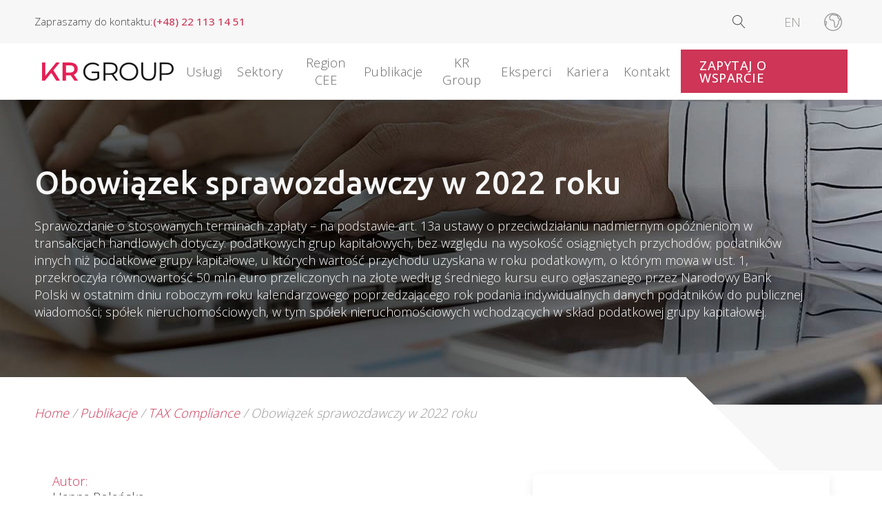

--- FILE ---
content_type: text/html; charset=UTF-8
request_url: https://www.krgroup.pl/obowiazek-sprawozdawczy-w-2022-roku/
body_size: 28572
content:
<!DOCTYPE html>
<html lang="pl-PL" >
<head>
<meta charset="UTF-8">
<meta name="viewport" content="width=device-width, initial-scale=1.0">
<!-- WP_HEAD() START -->
<script type="text/javascript" data-cookieconsent="ignore">
		(function (w, d, s, l, i) {
		w[l] = w[l] || [];
		w[l].push({'gtm.start': new Date().getTime(), event: 'gtm.js'});
		var f = d.getElementsByTagName(s)[0], j = d.createElement(s), dl = l !== 'dataLayer' ? '&l=' + l : '';
		j.async = true;
		j.src = 'https://www.googletagmanager.com/gtm.js?id=' + i + dl;
		f.parentNode.insertBefore(j, f);
	})(
		window,
		document,
		'script',
		'dataLayer',
		'GTM-PNNC29X'
	);
</script>
<script type="text/javascript"
		id="Cookiebot"
		src="https://consent.cookiebot.com/uc.js"
		data-implementation="wp"
		data-cbid="5f24340d-816e-4c6d-820a-600a8714726b"
						data-culture="PL"
				data-blockingmode="auto"
	></script>
<title>Obowiązek sprawozdawczy w 2022 roku | Blog - KR Group</title>
<link rel="preload" as="style" href="https://fonts.googleapis.com/css?family=Open+Sans:300,500,regular,|Ubuntu:300,500,700,regular,|Ubuntu:100,200,300,400,500,600,700,800,900|Playfair+Display:100,200,300,400,500,600,700,800,900|Roboto+Slab:100,200,300,400,500,600,700,800,900" >
<link rel="stylesheet" href="https://fonts.googleapis.com/css?family=Open+Sans:300,500,regular,|Ubuntu:300,500,700,regular,|Ubuntu:100,200,300,400,500,600,700,800,900|Playfair+Display:100,200,300,400,500,600,700,800,900|Roboto+Slab:100,200,300,400,500,600,700,800,900">
<meta name='robots' content='max-image-preview:large, max-snippet:-1, max-video-preview:-1' />
	<style>img:is([sizes="auto" i], [sizes^="auto," i]) { contain-intrinsic-size: 3000px 1500px }</style>
	<link rel="alternate" hreflang="en" href="https://www.krgroup.eu/reporting-obligation-in-2022/" />
<link rel="alternate" hreflang="pl" href="https://www.krgroup.pl/obowiazek-sprawozdawczy-w-2022-roku/" />
<link rel="alternate" hreflang="x-default" href="https://www.krgroup.pl/obowiazek-sprawozdawczy-w-2022-roku/" />
<link rel="canonical" href="https://www.krgroup.pl/obowiazek-sprawozdawczy-w-2022-roku/">
<meta name="description" content="KR Group ➤ Obowiązek sprawozdawczy w 2022 roku ⭐ Czytaj!">
<meta property="og:title" content="Obowiązek sprawozdawczy w 2022 roku | Blog - KR Group">
<meta property="og:type" content="article">
<meta property="og:image" content="https://www.krgroup.pl/wp-content/uploads/2022/01/krg-article-208.jpg">
<meta property="og:image:width" content="1280">
<meta property="og:image:height" content="853">
<meta property="og:image:alt" content="krg-article-208">
<meta property="og:description" content="KR Group ➤ Obowiązek sprawozdawczy w 2022 roku ⭐ Czytaj!">
<meta property="og:url" content="https://www.krgroup.pl/obowiazek-sprawozdawczy-w-2022-roku/">
<meta property="og:locale" content="pl_PL">
<meta property="og:site_name" content="KR Group">
<meta property="article:published_time" content="2022-01-12T11:20:03+01:00">
<meta property="article:modified_time" content="2023-09-19T12:30:19+02:00">
<meta property="og:updated_time" content="2023-09-19T12:30:19+02:00">
<meta property="article:section" content="TAX Compliance">
<meta name="twitter:card" content="summary_large_image">
<meta name="twitter:image" content="https://www.krgroup.pl/wp-content/uploads/2022/01/krg-article-208.jpg">
<link rel='stylesheet' id='wp-block-library-css' href='https://www.krgroup.pl/wp-includes/css/dist/block-library/style.min.css' type='text/css' media='all' />
<style id='classic-theme-styles-inline-css' type='text/css'>
/*! This file is auto-generated */
.wp-block-button__link{color:#fff;background-color:#32373c;border-radius:9999px;box-shadow:none;text-decoration:none;padding:calc(.667em + 2px) calc(1.333em + 2px);font-size:1.125em}.wp-block-file__button{background:#32373c;color:#fff;text-decoration:none}
</style>
<style id='global-styles-inline-css' type='text/css'>
:root{--wp--preset--aspect-ratio--square: 1;--wp--preset--aspect-ratio--4-3: 4/3;--wp--preset--aspect-ratio--3-4: 3/4;--wp--preset--aspect-ratio--3-2: 3/2;--wp--preset--aspect-ratio--2-3: 2/3;--wp--preset--aspect-ratio--16-9: 16/9;--wp--preset--aspect-ratio--9-16: 9/16;--wp--preset--color--black: #000000;--wp--preset--color--cyan-bluish-gray: #abb8c3;--wp--preset--color--white: #ffffff;--wp--preset--color--pale-pink: #f78da7;--wp--preset--color--vivid-red: #cf2e2e;--wp--preset--color--luminous-vivid-orange: #ff6900;--wp--preset--color--luminous-vivid-amber: #fcb900;--wp--preset--color--light-green-cyan: #7bdcb5;--wp--preset--color--vivid-green-cyan: #00d084;--wp--preset--color--pale-cyan-blue: #8ed1fc;--wp--preset--color--vivid-cyan-blue: #0693e3;--wp--preset--color--vivid-purple: #9b51e0;--wp--preset--gradient--vivid-cyan-blue-to-vivid-purple: linear-gradient(135deg,rgba(6,147,227,1) 0%,rgb(155,81,224) 100%);--wp--preset--gradient--light-green-cyan-to-vivid-green-cyan: linear-gradient(135deg,rgb(122,220,180) 0%,rgb(0,208,130) 100%);--wp--preset--gradient--luminous-vivid-amber-to-luminous-vivid-orange: linear-gradient(135deg,rgba(252,185,0,1) 0%,rgba(255,105,0,1) 100%);--wp--preset--gradient--luminous-vivid-orange-to-vivid-red: linear-gradient(135deg,rgba(255,105,0,1) 0%,rgb(207,46,46) 100%);--wp--preset--gradient--very-light-gray-to-cyan-bluish-gray: linear-gradient(135deg,rgb(238,238,238) 0%,rgb(169,184,195) 100%);--wp--preset--gradient--cool-to-warm-spectrum: linear-gradient(135deg,rgb(74,234,220) 0%,rgb(151,120,209) 20%,rgb(207,42,186) 40%,rgb(238,44,130) 60%,rgb(251,105,98) 80%,rgb(254,248,76) 100%);--wp--preset--gradient--blush-light-purple: linear-gradient(135deg,rgb(255,206,236) 0%,rgb(152,150,240) 100%);--wp--preset--gradient--blush-bordeaux: linear-gradient(135deg,rgb(254,205,165) 0%,rgb(254,45,45) 50%,rgb(107,0,62) 100%);--wp--preset--gradient--luminous-dusk: linear-gradient(135deg,rgb(255,203,112) 0%,rgb(199,81,192) 50%,rgb(65,88,208) 100%);--wp--preset--gradient--pale-ocean: linear-gradient(135deg,rgb(255,245,203) 0%,rgb(182,227,212) 50%,rgb(51,167,181) 100%);--wp--preset--gradient--electric-grass: linear-gradient(135deg,rgb(202,248,128) 0%,rgb(113,206,126) 100%);--wp--preset--gradient--midnight: linear-gradient(135deg,rgb(2,3,129) 0%,rgb(40,116,252) 100%);--wp--preset--font-size--small: 13px;--wp--preset--font-size--medium: 20px;--wp--preset--font-size--large: 36px;--wp--preset--font-size--x-large: 42px;--wp--preset--spacing--20: 0.44rem;--wp--preset--spacing--30: 0.67rem;--wp--preset--spacing--40: 1rem;--wp--preset--spacing--50: 1.5rem;--wp--preset--spacing--60: 2.25rem;--wp--preset--spacing--70: 3.38rem;--wp--preset--spacing--80: 5.06rem;--wp--preset--shadow--natural: 6px 6px 9px rgba(0, 0, 0, 0.2);--wp--preset--shadow--deep: 12px 12px 50px rgba(0, 0, 0, 0.4);--wp--preset--shadow--sharp: 6px 6px 0px rgba(0, 0, 0, 0.2);--wp--preset--shadow--outlined: 6px 6px 0px -3px rgba(255, 255, 255, 1), 6px 6px rgba(0, 0, 0, 1);--wp--preset--shadow--crisp: 6px 6px 0px rgba(0, 0, 0, 1);}:where(.is-layout-flex){gap: 0.5em;}:where(.is-layout-grid){gap: 0.5em;}body .is-layout-flex{display: flex;}.is-layout-flex{flex-wrap: wrap;align-items: center;}.is-layout-flex > :is(*, div){margin: 0;}body .is-layout-grid{display: grid;}.is-layout-grid > :is(*, div){margin: 0;}:where(.wp-block-columns.is-layout-flex){gap: 2em;}:where(.wp-block-columns.is-layout-grid){gap: 2em;}:where(.wp-block-post-template.is-layout-flex){gap: 1.25em;}:where(.wp-block-post-template.is-layout-grid){gap: 1.25em;}.has-black-color{color: var(--wp--preset--color--black) !important;}.has-cyan-bluish-gray-color{color: var(--wp--preset--color--cyan-bluish-gray) !important;}.has-white-color{color: var(--wp--preset--color--white) !important;}.has-pale-pink-color{color: var(--wp--preset--color--pale-pink) !important;}.has-vivid-red-color{color: var(--wp--preset--color--vivid-red) !important;}.has-luminous-vivid-orange-color{color: var(--wp--preset--color--luminous-vivid-orange) !important;}.has-luminous-vivid-amber-color{color: var(--wp--preset--color--luminous-vivid-amber) !important;}.has-light-green-cyan-color{color: var(--wp--preset--color--light-green-cyan) !important;}.has-vivid-green-cyan-color{color: var(--wp--preset--color--vivid-green-cyan) !important;}.has-pale-cyan-blue-color{color: var(--wp--preset--color--pale-cyan-blue) !important;}.has-vivid-cyan-blue-color{color: var(--wp--preset--color--vivid-cyan-blue) !important;}.has-vivid-purple-color{color: var(--wp--preset--color--vivid-purple) !important;}.has-black-background-color{background-color: var(--wp--preset--color--black) !important;}.has-cyan-bluish-gray-background-color{background-color: var(--wp--preset--color--cyan-bluish-gray) !important;}.has-white-background-color{background-color: var(--wp--preset--color--white) !important;}.has-pale-pink-background-color{background-color: var(--wp--preset--color--pale-pink) !important;}.has-vivid-red-background-color{background-color: var(--wp--preset--color--vivid-red) !important;}.has-luminous-vivid-orange-background-color{background-color: var(--wp--preset--color--luminous-vivid-orange) !important;}.has-luminous-vivid-amber-background-color{background-color: var(--wp--preset--color--luminous-vivid-amber) !important;}.has-light-green-cyan-background-color{background-color: var(--wp--preset--color--light-green-cyan) !important;}.has-vivid-green-cyan-background-color{background-color: var(--wp--preset--color--vivid-green-cyan) !important;}.has-pale-cyan-blue-background-color{background-color: var(--wp--preset--color--pale-cyan-blue) !important;}.has-vivid-cyan-blue-background-color{background-color: var(--wp--preset--color--vivid-cyan-blue) !important;}.has-vivid-purple-background-color{background-color: var(--wp--preset--color--vivid-purple) !important;}.has-black-border-color{border-color: var(--wp--preset--color--black) !important;}.has-cyan-bluish-gray-border-color{border-color: var(--wp--preset--color--cyan-bluish-gray) !important;}.has-white-border-color{border-color: var(--wp--preset--color--white) !important;}.has-pale-pink-border-color{border-color: var(--wp--preset--color--pale-pink) !important;}.has-vivid-red-border-color{border-color: var(--wp--preset--color--vivid-red) !important;}.has-luminous-vivid-orange-border-color{border-color: var(--wp--preset--color--luminous-vivid-orange) !important;}.has-luminous-vivid-amber-border-color{border-color: var(--wp--preset--color--luminous-vivid-amber) !important;}.has-light-green-cyan-border-color{border-color: var(--wp--preset--color--light-green-cyan) !important;}.has-vivid-green-cyan-border-color{border-color: var(--wp--preset--color--vivid-green-cyan) !important;}.has-pale-cyan-blue-border-color{border-color: var(--wp--preset--color--pale-cyan-blue) !important;}.has-vivid-cyan-blue-border-color{border-color: var(--wp--preset--color--vivid-cyan-blue) !important;}.has-vivid-purple-border-color{border-color: var(--wp--preset--color--vivid-purple) !important;}.has-vivid-cyan-blue-to-vivid-purple-gradient-background{background: var(--wp--preset--gradient--vivid-cyan-blue-to-vivid-purple) !important;}.has-light-green-cyan-to-vivid-green-cyan-gradient-background{background: var(--wp--preset--gradient--light-green-cyan-to-vivid-green-cyan) !important;}.has-luminous-vivid-amber-to-luminous-vivid-orange-gradient-background{background: var(--wp--preset--gradient--luminous-vivid-amber-to-luminous-vivid-orange) !important;}.has-luminous-vivid-orange-to-vivid-red-gradient-background{background: var(--wp--preset--gradient--luminous-vivid-orange-to-vivid-red) !important;}.has-very-light-gray-to-cyan-bluish-gray-gradient-background{background: var(--wp--preset--gradient--very-light-gray-to-cyan-bluish-gray) !important;}.has-cool-to-warm-spectrum-gradient-background{background: var(--wp--preset--gradient--cool-to-warm-spectrum) !important;}.has-blush-light-purple-gradient-background{background: var(--wp--preset--gradient--blush-light-purple) !important;}.has-blush-bordeaux-gradient-background{background: var(--wp--preset--gradient--blush-bordeaux) !important;}.has-luminous-dusk-gradient-background{background: var(--wp--preset--gradient--luminous-dusk) !important;}.has-pale-ocean-gradient-background{background: var(--wp--preset--gradient--pale-ocean) !important;}.has-electric-grass-gradient-background{background: var(--wp--preset--gradient--electric-grass) !important;}.has-midnight-gradient-background{background: var(--wp--preset--gradient--midnight) !important;}.has-small-font-size{font-size: var(--wp--preset--font-size--small) !important;}.has-medium-font-size{font-size: var(--wp--preset--font-size--medium) !important;}.has-large-font-size{font-size: var(--wp--preset--font-size--large) !important;}.has-x-large-font-size{font-size: var(--wp--preset--font-size--x-large) !important;}
:where(.wp-block-post-template.is-layout-flex){gap: 1.25em;}:where(.wp-block-post-template.is-layout-grid){gap: 1.25em;}
:where(.wp-block-columns.is-layout-flex){gap: 2em;}:where(.wp-block-columns.is-layout-grid){gap: 2em;}
:root :where(.wp-block-pullquote){font-size: 1.5em;line-height: 1.6;}
</style>
<link rel='stylesheet' id='script-61d45079089a5-css' href='https://www.krgroup.pl/wp-content/uploads/2022/01/mmenu-light.css' type='text/css' media='all' />
<link rel='stylesheet' id='flexible-table-block-css' href='https://www.krgroup.pl/wp-content/plugins/flexible-table-block/build/style-index.css' type='text/css' media='all' />
<style id='flexible-table-block-inline-css' type='text/css'>
.wp-block-flexible-table-block-table.wp-block-flexible-table-block-table>table{width:100%;max-width:100%;border-collapse:collapse;}.wp-block-flexible-table-block-table.wp-block-flexible-table-block-table.is-style-stripes tbody tr:nth-child(odd) th{background-color:#f0f0f1;}.wp-block-flexible-table-block-table.wp-block-flexible-table-block-table.is-style-stripes tbody tr:nth-child(odd) td{background-color:#f0f0f1;}.wp-block-flexible-table-block-table.wp-block-flexible-table-block-table.is-style-stripes tbody tr:nth-child(even) th{background-color:#ffffff;}.wp-block-flexible-table-block-table.wp-block-flexible-table-block-table.is-style-stripes tbody tr:nth-child(even) td{background-color:#ffffff;}.wp-block-flexible-table-block-table.wp-block-flexible-table-block-table>table tr th,.wp-block-flexible-table-block-table.wp-block-flexible-table-block-table>table tr td{padding:0.5em;border-width:1px;border-style:solid;border-color:#000000;text-align:left;vertical-align:middle;}.wp-block-flexible-table-block-table.wp-block-flexible-table-block-table>table tr th{background-color:#f0f0f1;}.wp-block-flexible-table-block-table.wp-block-flexible-table-block-table>table tr td{background-color:#ffffff;}@media screen and (min-width:769px){.wp-block-flexible-table-block-table.is-scroll-on-pc{overflow-x:scroll;}.wp-block-flexible-table-block-table.is-scroll-on-pc table{max-width:none;align-self:self-start;}}@media screen and (max-width:768px){.wp-block-flexible-table-block-table.is-scroll-on-mobile{overflow-x:scroll;}.wp-block-flexible-table-block-table.is-scroll-on-mobile table{max-width:none;align-self:self-start;}.wp-block-flexible-table-block-table table.is-stacked-on-mobile th,.wp-block-flexible-table-block-table table.is-stacked-on-mobile td{width:100%!important;display:block;}}
</style>
<link rel='stylesheet' id='oxygen-aos-css' href='https://www.krgroup.pl/wp-content/plugins/oxygen/component-framework/vendor/aos/aos.css' type='text/css' media='all' />
<link rel='stylesheet' id='oxygen-css' href='https://www.krgroup.pl/wp-content/plugins/oxygen/component-framework/oxygen.css' type='text/css' media='all' />
<link rel='stylesheet' id='core-sss-css' href='https://www.krgroup.pl/wp-content/plugins/oxy-ninja/public/css/core-sss.min.css' type='text/css' media='all' />
<style id='wpgb-head-inline-css' type='text/css'>
.wp-grid-builder:not(.wpgb-template),.wpgb-facet{opacity:0.01}.wpgb-facet fieldset{margin:0;padding:0;border:none;outline:none;box-shadow:none}.wpgb-facet fieldset:last-child{margin-bottom:40px;}.wpgb-facet fieldset legend.wpgb-sr-only{height:1px;width:1px}
</style>
<link rel='stylesheet' id='wpml-legacy-horizontal-list-0-css' href='https://www.krgroup.pl/wp-content/plugins/sitepress-multilingual-cms/templates/language-switchers/legacy-list-horizontal/style.min.css' type='text/css' media='all' />
<link rel='stylesheet' id='splide-css' href='https://www.krgroup.pl/wp-content/plugins/oxy-ninja/public/css/splide.min.css' type='text/css' media='all' />
<script type="text/javascript" id="wpml-cookie-js-extra">
/* <![CDATA[ */
var wpml_cookies = {"wp-wpml_current_language":{"value":"pl","expires":1,"path":"\/"}};
var wpml_cookies = {"wp-wpml_current_language":{"value":"pl","expires":1,"path":"\/"}};
/* ]]> */
</script>
<script type="text/javascript" src="https://www.krgroup.pl/wp-content/plugins/sitepress-multilingual-cms/res/js/cookies/language-cookie.js" id="wpml-cookie-js" defer="defer" data-wp-strategy="defer"></script>
<script type="text/javascript" id="asenha-public-js-extra">
/* <![CDATA[ */
var phpVars = {"externalPermalinksEnabled":"1"};
/* ]]> */
</script>
<script type="text/javascript" src="https://www.krgroup.pl/wp-content/plugins/admin-site-enhancements-pro/assets/js/external-permalinks.js" id="asenha-public-js"></script>
<script type="text/javascript" src="https://www.krgroup.pl/wp-content/plugins/oxygen/component-framework/vendor/aos/aos.js" id="oxygen-aos-js"></script>
<script type="text/javascript" src="https://www.krgroup.pl/wp-includes/js/jquery/jquery.min.js" id="jquery-core-js"></script>
<script type="text/javascript" src="https://www.krgroup.pl/wp-content/plugins/oxy-ninja/public/js/splide/splide.min.js" id="splide-js"></script>
<script type="text/javascript" src="https://www.krgroup.pl/wp-content/plugins/oxy-ninja/public/js/splide/splide-extension-auto-scroll.min.js" id="splide-autoscroll-js"></script>
<script type="text/javascript" id="wpml-xdomain-data-js-extra">
/* <![CDATA[ */
var wpml_xdomain_data = {"css_selector":"wpml-ls-item","ajax_url":"https:\/\/www.krgroup.pl\/wp-admin\/admin-ajax.php","current_lang":"pl","_nonce":"6a436c84f4"};
/* ]]> */
</script>
<script type="text/javascript" src="https://www.krgroup.pl/wp-content/plugins/sitepress-multilingual-cms/res/js/xdomain-data.js" id="wpml-xdomain-data-js" defer="defer" data-wp-strategy="defer"></script>
<link rel="https://api.w.org/" href="https://www.krgroup.pl/wp-json/" /><link rel="alternate" title="JSON" type="application/json" href="https://www.krgroup.pl/wp-json/wp/v2/posts/42636" /><link rel="alternate" title="oEmbed (JSON)" type="application/json+oembed" href="https://www.krgroup.pl/wp-json/oembed/1.0/embed?url=https%3A%2F%2Fwww.krgroup.pl%2Fobowiazek-sprawozdawczy-w-2022-roku%2F" />
<link rel="alternate" title="oEmbed (XML)" type="text/xml+oembed" href="https://www.krgroup.pl/wp-json/oembed/1.0/embed?url=https%3A%2F%2Fwww.krgroup.pl%2Fobowiazek-sprawozdawczy-w-2022-roku%2F&#038;format=xml" />
<meta name="generator" content="WPML ver:4.8.6 stt:1,40;" />
<meta name="format-detection" content="telephone=no"><noscript><style>.wp-grid-builder .wpgb-card.wpgb-card-hidden .wpgb-card-wrapper{opacity:1!important;visibility:visible!important;transform:none!important}.wpgb-facet {opacity:1!important;pointer-events:auto!important}.wpgb-facet *:not(.wpgb-pagination-facet){display:none}</style></noscript><!-- Google Tag Manager -->
<script>(function(w,d,s,l,i){w[l]=w[l]||[];w[l].push({'gtm.start':
new Date().getTime(),event:'gtm.js'});var f=d.getElementsByTagName(s)[0],
j=d.createElement(s),dl=l!='dataLayer'?'&l='+l:'';j.async=true;j.src=
'https://www.googletagmanager.com/gtm.js?id='+i+dl;f.parentNode.insertBefore(j,f);
})(window,document,'script','dataLayer','GTM-PNNC29X');</script>
<!-- End Google Tag Manager --><link rel="icon" href="https://www.krgroup.pl/wp-content/uploads/2025/10/cropped-favicon-1-32x32.png" sizes="32x32" />
<link rel="icon" href="https://www.krgroup.pl/wp-content/uploads/2025/10/cropped-favicon-1-192x192.png" sizes="192x192" />
<link rel="apple-touch-icon" href="https://www.krgroup.pl/wp-content/uploads/2025/10/cropped-favicon-1-180x180.png" />
<meta name="msapplication-TileImage" content="https://www.krgroup.pl/wp-content/uploads/2025/10/cropped-favicon-1-270x270.png" />
<link rel='stylesheet' id='oxygen-cache-9-css' href='//www.krgroup.pl/wp-content/uploads/oxygen/css/9.css?cache=1765998968' type='text/css' media='all' />
<link rel='stylesheet' id='oxygen-cache-11-css' href='//www.krgroup.pl/wp-content/uploads/oxygen/css/11.css?cache=1765998966' type='text/css' media='all' />
<link rel='stylesheet' id='oxygen-universal-styles-css' href='//www.krgroup.pl/wp-content/uploads/oxygen/css/universal.css?cache=1765998924' type='text/css' media='all' />
<!-- END OF WP_HEAD() -->
</head>
<body class="wp-singular post-template-default single single-post postid-42636 single-format-standard wp-theme-oxygen-is-not-a-theme  wp-embed-responsive oxygen-body" >

<!-- Google Tag Manager (noscript) -->
<noscript><iframe src=https://www.googletagmanager.com/ns.html?id=GTM-PNNC29X
height="0" width="0" style="display:none;visibility:hidden"></iframe></noscript>
<!-- End Google Tag Manager (noscript) -->


						<div id="div_block-450-9" class="ct-div-block site-container" ><div id="div_block-108-9" class="ct-div-block compensate-for-scrollbar" ><div id="code_block-109-9" class="ct-code-block" ></div><header id="_header-110-9" class="oxy-header-wrapper oxy-sticky-header  oxy-header c-shadow c-header" ><div id="_header_row-111-9" class="oxygen-hide-in-sticky oxy-header-row " ><div class="oxy-header-container"><div id="_header_left-112-9" class="oxy-header-left" ><div id="div_block-514-9" class="ct-div-block" ><span id="text_block-512-9" class="ct-text-block" ><span id="span-515-9" class="ct-span" >Zapraszamy do kontaktu</span>:</span><a id="text_block-519-9" class="ct-link-text" href="tel:(+48)%2022%20113%2014%2051"   ><span id="span-520-9" class="ct-span" >(+48) 22 113 14 51</span></a></div></div><div id="_header_center-120-9" class="oxy-header-center" ></div><div id="_header_right-121-9" class="oxy-header-right" >
		<div id="-header-search-458-9" class="oxy-header-search " ><button aria-label="Open search" class="oxy-header-search_toggle oxy-header-search_toggle-open" data-prevent-scroll="false"><span class="oxy-header-search_toggle-text"></span><svg class="oxy-header-search_open-icon" id="open-header-search-458-9-icon"><use xlink:href="#Lineariconsicon-magnifier"></use></svg></button><form role="search" method="get" class="oxy-header-search_form" action="https://www.krgroup.pl/">
                    <div class="oxy-header-container">
                    <label>
                        <span class="screen-reader-text">Szukaj:</span>
                        <input  type="search" class="oxy-header-search_search-field" placeholder="Search..." value="" name="s" title="Szukaj:" />
                    </label><button aria-label="Close search" type=button class="oxy-header-search_toggle"><svg class="oxy-header-search_close-icon" id="close-header-search-458-9-icon"><use xlink:href="#Lineariconsicon-cross"></use></svg></button><input type="submit" class="search-submit" value="Szukaj" /></div></form></div>

		<div id="shortcode-428-9" class="ct-shortcode" >
<div class="wpml-ls-statics-shortcode_actions wpml-ls wpml-ls-legacy-list-horizontal">
	<ul role="menu"><li class="wpml-ls-slot-shortcode_actions wpml-ls-item wpml-ls-item-en wpml-ls-first-item wpml-ls-last-item wpml-ls-item-legacy-list-horizontal" role="none">
				<a href="https://www.krgroup.eu/reporting-obligation-in-2022/" class="wpml-ls-link" role="menuitem"  aria-label="Przełącz na EN" title="Przełącz na EN" >
                    <span class="wpml-ls-display">EN</span></a>
			</li></ul>
</div>
</div><div id="fancy_icon-426-9" class="ct-fancy-icon subheader-country__open" ><svg id="svg-fancy_icon-426-9"><use xlink:href="#Lineariconsicon-earth"></use></svg></div></div></div></div><div id="_header_row-131-9" class="oxy-header-row " ><div class="oxy-header-container"><div id="_header_left-132-9" class="oxy-header-left" ><a id="link-133-9" class="ct-link c-logo" href="/"   ><img  id="image-525-9" alt="Logo kr group" src="https://www.krgroup.pl/wp-content/uploads/2025/10/Logo-KR-Group.svg" class="ct-image" srcset="" sizes="(max-width: 1170px) 100vw, 1170px" /></a></div><div id="_header_center-135-9" class="oxy-header-center" ><div id="div_block-136-9" class="ct-div-block c-menu" ><div id="div_block-223-9" class="ct-div-block c-menu-open" ><div id="div_block-224-9" class="ct-div-block c-menu-link c-menu-dropdown" ><div id="text_block-225-9" class="ct-text-block c-margin-right-xs" ><span id="span-322-9" class="ct-span" >Usługi</span><br></div></div><div id="div_block-227-9" class="ct-div-block c-submenu-1" ><div id="div_block-260-9" class="ct-div-block " ><h4 id="headline-230-9" class="ct-headline sub-horizontal__heading"><span id="span-324-9" class="ct-span" >Usługi</span></h4><nav id="_nav_menu-264-9" class="oxy-nav-menu sub-horizontal oxy-nav-menu-dropdowns oxy-nav-menu-dropdown-arrow oxy-nav-menu-vertical" ><div class='oxy-menu-toggle'><div class='oxy-nav-menu-hamburger-wrap'><div class='oxy-nav-menu-hamburger'><div class='oxy-nav-menu-hamburger-line'></div><div class='oxy-nav-menu-hamburger-line'></div><div class='oxy-nav-menu-hamburger-line'></div></div></div></div><div class="menu-uslugi-container"><ul id="menu-uslugi" class="oxy-nav-menu-list"><li id="menu-item-48443" class="menu-item menu-item-type-custom menu-item-object-custom menu-item-has-children menu-item-48443"><a>Usługi księgowe</a>
<ul class="sub-menu">
	<li id="menu-item-48419" class="menu-item menu-item-type-post_type menu-item-object-uslugi menu-item-48419"><a href="https://www.krgroup.pl/uslugi/outsourcing-ksiegowy/">Outsourcing księgowy</a></li>
	<li id="menu-item-48422" class="menu-item menu-item-type-post_type menu-item-object-uslugi menu-item-48422"><a href="https://www.krgroup.pl/uslugi/outsourcing-ksiegowy/sprawozdanie-skonsolidowane/">Sprawozdanie skonsolidowane</a></li>
	<li id="menu-item-48421" class="menu-item menu-item-type-post_type menu-item-object-uslugi menu-item-48421"><a href="https://www.krgroup.pl/uslugi/outsourcing-ksiegowy/polityka-rachunkowosci/">Polityka rachunkowości</a></li>
	<li id="menu-item-48423" class="menu-item menu-item-type-post_type menu-item-object-uslugi menu-item-48423"><a href="https://www.krgroup.pl/uslugi/outsourcing-ksiegowy/sprawozdawczosc-podatkowa/">Sprawozdawczość podatkowa</a></li>
</ul>
</li>
<li id="menu-item-48395" class="menu-item menu-item-type-post_type menu-item-object-uslugi menu-item-has-children menu-item-48395"><a href="https://www.krgroup.pl/uslugi/doradztwo-podatkowe/">Doradztwo podatkowe</a>
<ul class="sub-menu">
	<li id="menu-item-48396" class="menu-item menu-item-type-post_type menu-item-object-uslugi menu-item-48396"><a href="https://www.krgroup.pl/uslugi/doradztwo-podatkowe/ceny-transferowe/">Ceny transferowe</a></li>
	<li id="menu-item-48397" class="menu-item menu-item-type-post_type menu-item-object-uslugi menu-item-48397"><a href="https://www.krgroup.pl/uslugi/doradztwo-podatkowe/informacja-o-strategii-podatkowej/">Informacja o strategii podatkowej</a></li>
	<li id="menu-item-48399" class="menu-item menu-item-type-post_type menu-item-object-uslugi menu-item-has-children menu-item-48399"><a href="https://www.krgroup.pl/uslugi/doradztwo-podatkowe/mdr/">MDR</a>
	<ul class="sub-menu">
		<li id="menu-item-48400" class="menu-item menu-item-type-post_type menu-item-object-uslugi menu-item-48400"><a href="https://www.krgroup.pl/uslugi/doradztwo-podatkowe/mdr/mdr-officer/">MDR Officer</a></li>
	</ul>
</li>
	<li id="menu-item-48401" class="menu-item menu-item-type-post_type menu-item-object-uslugi menu-item-48401"><a href="https://www.krgroup.pl/uslugi/doradztwo-podatkowe/podatek-minimalny/">Podatek minimalny</a></li>
	<li id="menu-item-48402" class="menu-item menu-item-type-post_type menu-item-object-uslugi menu-item-48402"><a href="https://www.krgroup.pl/uslugi/doradztwo-podatkowe/postepowania-podatkowe-oraz-kontrole-podatkowe/">Postępowania podatkowe oraz kontrole podatkowe</a></li>
	<li id="menu-item-48403" class="menu-item menu-item-type-post_type menu-item-object-uslugi menu-item-48403"><a href="https://www.krgroup.pl/uslugi/doradztwo-podatkowe/procedury-podatkowe/">Procedury podatkowe</a></li>
	<li id="menu-item-48404" class="menu-item menu-item-type-post_type menu-item-object-uslugi menu-item-48404"><a href="https://www.krgroup.pl/uslugi/doradztwo-podatkowe/przeglady-podatkowe/">Przeglądy podatkowe</a></li>
	<li id="menu-item-48405" class="menu-item menu-item-type-post_type menu-item-object-uslugi menu-item-has-children menu-item-48405"><a href="https://www.krgroup.pl/uslugi/doradztwo-podatkowe/ulgi-podatkowe/">Ulgi podatkowe</a>
	<ul class="sub-menu">
		<li id="menu-item-48406" class="menu-item menu-item-type-post_type menu-item-object-uslugi menu-item-48406"><a href="https://www.krgroup.pl/uslugi/doradztwo-podatkowe/ulgi-podatkowe/estonski-cit/">Estoński CIT</a></li>
		<li id="menu-item-48407" class="menu-item menu-item-type-post_type menu-item-object-uslugi menu-item-48407"><a href="https://www.krgroup.pl/uslugi/doradztwo-podatkowe/ulgi-podatkowe/ulga-br/">Ulga B+R</a></li>
		<li id="menu-item-48408" class="menu-item menu-item-type-post_type menu-item-object-uslugi menu-item-48408"><a href="https://www.krgroup.pl/uslugi/doradztwo-podatkowe/ulgi-podatkowe/ulga-ip-box/">Ulga IP BOX</a></li>
		<li id="menu-item-48409" class="menu-item menu-item-type-post_type menu-item-object-uslugi menu-item-48409"><a href="https://www.krgroup.pl/uslugi/doradztwo-podatkowe/ulgi-podatkowe/ulga-na-ekspansje/">Ulga na ekspansję</a></li>
		<li id="menu-item-48410" class="menu-item menu-item-type-post_type menu-item-object-uslugi menu-item-48410"><a href="https://www.krgroup.pl/uslugi/doradztwo-podatkowe/ulgi-podatkowe/ulga-na-robotyzacje/">Ulga na robotyzację</a></li>
	</ul>
</li>
	<li id="menu-item-48445" class="menu-item menu-item-type-post_type menu-item-object-uslugi menu-item-48445"><a href="https://www.krgroup.pl/uslugi/doradztwo-podatkowe/wht/">WHT – Podatek u źródła</a></li>
</ul>
</li>
<li id="menu-item-48431" class="menu-item menu-item-type-post_type menu-item-object-uslugi menu-item-has-children menu-item-48431"><a href="https://www.krgroup.pl/uslugi/vat-compliance/">VAT Compliance</a>
<ul class="sub-menu">
	<li id="menu-item-48433" class="menu-item menu-item-type-post_type menu-item-object-uslugi menu-item-48433"><a href="https://www.krgroup.pl/uslugi/vat-compliance/e-konsultacja-vat/">E-konsultacja VAT</a></li>
	<li id="menu-item-48440" class="menu-item menu-item-type-post_type menu-item-object-uslugi menu-item-48440"><a href="https://www.krgroup.pl/uslugi/vat-compliance/rejestracja-vat/">Rejestracja VAT</a></li>
	<li id="menu-item-48432" class="menu-item menu-item-type-post_type menu-item-object-uslugi menu-item-48432"><a href="https://www.krgroup.pl/uslugi/vat-compliance/doradztwo-podatkowe-w-zakresie-vat/">Doradztwo podatkowe w zakresie VAT</a></li>
	<li id="menu-item-48439" class="menu-item menu-item-type-post_type menu-item-object-uslugi menu-item-48439"><a href="https://www.krgroup.pl/uslugi/vat-compliance/przedstawicielstwo-podatkowe/">Przedstawicielstwo podatkowe</a></li>
	<li id="menu-item-48441" class="menu-item menu-item-type-post_type menu-item-object-uslugi menu-item-48441"><a href="https://www.krgroup.pl/uslugi/vat-compliance/rozliczenia-vat-uslugi-elektroniczne-i-sprzedaz-online/">Rozliczenia VAT – usługi elektroniczne i sprzedaż online</a></li>
	<li id="menu-item-48434" class="menu-item menu-item-type-post_type menu-item-object-uslugi menu-item-48434"><a href="https://www.krgroup.pl/uslugi/vat-compliance/interpretacje-indywidualne-vat/">Interpretacje Indywidualne VAT</a></li>
	<li id="menu-item-48435" class="menu-item menu-item-type-post_type menu-item-object-uslugi menu-item-48435"><a href="https://www.krgroup.pl/uslugi/vat-compliance/jpk-na-zadanie/">JPK na żądanie</a></li>
	<li id="menu-item-48437" class="menu-item menu-item-type-post_type menu-item-object-uslugi menu-item-48437"><a href="https://www.krgroup.pl/uslugi/vat-compliance/miesieczny-vat-compliance/">Miesięczny VAT Compliance</a></li>
	<li id="menu-item-48438" class="menu-item menu-item-type-post_type menu-item-object-uslugi menu-item-48438"><a href="https://www.krgroup.pl/uslugi/vat-compliance/procedura-uproszczona-w-imporcie/">Procedura uproszczona w imporcie</a></li>
	<li id="menu-item-48446" class="menu-item menu-item-type-post_type menu-item-object-uslugi menu-item-48446"><a href="https://www.krgroup.pl/uslugi/vat-compliance/wiazaca-informacja-stawkowa/">Wiążąca Informacja Stawkowa</a></li>
	<li id="menu-item-48447" class="menu-item menu-item-type-post_type menu-item-object-uslugi menu-item-48447"><a href="https://www.krgroup.pl/uslugi/vat-compliance/zwrot-podatku-vat/">Zwrot podatku VAT</a></li>
</ul>
</li>
<li id="menu-item-48450" class="menu-item menu-item-type-custom menu-item-object-custom menu-item-has-children menu-item-48450"><a>Kadry i płace</a>
<ul class="sub-menu">
	<li id="menu-item-48417" class="menu-item menu-item-type-post_type menu-item-object-uslugi menu-item-48417"><a href="https://www.krgroup.pl/uslugi/kadry-i-place/">Outsourcing kadr i płac</a></li>
	<li id="menu-item-48418" class="menu-item menu-item-type-post_type menu-item-object-uslugi menu-item-48418"><a href="https://www.krgroup.pl/uslugi/kadry-i-place/portal-b2b/">Portal B2B</a></li>
</ul>
</li>
<li id="menu-item-48451" class="menu-item menu-item-type-custom menu-item-object-custom menu-item-has-children menu-item-48451"><a>Doradztwo biznesowe</a>
<ul class="sub-menu">
	<li id="menu-item-48420" class="menu-item menu-item-type-post_type menu-item-object-uslugi menu-item-48420"><a href="https://www.krgroup.pl/uslugi/outsourcing-ksiegowy/outsourcing-glownego-ksiegowego/">Outsourcing głównego księgowego</a></li>
	<li id="menu-item-48398" class="menu-item menu-item-type-post_type menu-item-object-uslugi menu-item-48398"><a href="https://www.krgroup.pl/uslugi/doradztwo-podatkowe/jpk-cit/">JPK CIT</a></li>
	<li id="menu-item-48412" class="menu-item menu-item-type-post_type menu-item-object-uslugi menu-item-has-children menu-item-48412"><a href="https://www.krgroup.pl/uslugi/outsourcing-hr/">Outsourcing HR</a>
	<ul class="sub-menu">
		<li id="menu-item-48414" class="menu-item menu-item-type-post_type menu-item-object-uslugi menu-item-48414"><a href="https://www.krgroup.pl/uslugi/outsourcing-hr/hr-consulting/">HR Consulting</a></li>
		<li id="menu-item-48415" class="menu-item menu-item-type-post_type menu-item-object-uslugi menu-item-48415"><a href="https://www.krgroup.pl/uslugi/outsourcing-hr/hr-contact-center/">HR Contact Center </a></li>
		<li id="menu-item-48416" class="menu-item menu-item-type-post_type menu-item-object-uslugi menu-item-48416"><a href="https://www.krgroup.pl/uslugi/outsourcing-hr/hr-scan/">HR Scan</a></li>
	</ul>
</li>
	<li id="menu-item-48436" class="menu-item menu-item-type-post_type menu-item-object-uslugi menu-item-48436"><a href="https://www.krgroup.pl/uslugi/vat-compliance/krajowy-system-e-faktur/">Krajowy System e-Faktur</a></li>
	<li id="menu-item-48413" class="menu-item menu-item-type-post_type menu-item-object-uslugi menu-item-48413"><a href="https://www.krgroup.pl/uslugi/outsourcing-hr/executive-search/">Executive Search</a></li>
	<li id="menu-item-48424" class="menu-item menu-item-type-post_type menu-item-object-uslugi menu-item-48424"><a href="https://www.krgroup.pl/uslugi/rozwiazania-technologiczne/">Rozwiązania technologiczne</a></li>
	<li id="menu-item-48394" class="menu-item menu-item-type-post_type menu-item-object-uslugi menu-item-48394"><a href="https://www.krgroup.pl/uslugi/doradztwo-biznesowe/rozwiazania-business-intelligence/">Rozwiązania Business Intelligence</a></li>
</ul>
</li>
<li id="menu-item-48411" class="menu-item menu-item-type-post_type menu-item-object-uslugi menu-item-48411"><a href="https://www.krgroup.pl/uslugi/kr-group-legal/">KR Group Legal</a></li>
<li id="menu-item-48425" class="menu-item menu-item-type-post_type menu-item-object-uslugi menu-item-has-children menu-item-48425"><a href="https://www.krgroup.pl/uslugi/uslugi-korporacyjne/">Usługi korporacyjne</a>
<ul class="sub-menu">
	<li id="menu-item-48426" class="menu-item menu-item-type-post_type menu-item-object-uslugi menu-item-48426"><a href="https://www.krgroup.pl/uslugi/uslugi-korporacyjne/crbr/">Centralny Rejestr Beneficjentów Rzeczywistych</a></li>
	<li id="menu-item-48427" class="menu-item menu-item-type-post_type menu-item-object-uslugi menu-item-48427"><a href="https://www.krgroup.pl/uslugi/uslugi-korporacyjne/dyrektor-nominalny/">Dyrektor nominalny</a></li>
	<li id="menu-item-48429" class="menu-item menu-item-type-post_type menu-item-object-uslugi menu-item-48429"><a href="https://www.krgroup.pl/uslugi/uslugi-korporacyjne/prawo-autorskie/">Prawo autorskie</a></li>
	<li id="menu-item-48430" class="menu-item menu-item-type-post_type menu-item-object-uslugi menu-item-48430"><a href="https://www.krgroup.pl/uslugi/uslugi-korporacyjne/uslugi-sekretariatu-korporacyjnego/">Usługi sekretariatu korporacyjnego</a></li>
	<li id="menu-item-48428" class="menu-item menu-item-type-post_type menu-item-object-uslugi menu-item-48428"><a href="https://www.krgroup.pl/uslugi/uslugi-korporacyjne/otwarcie-spolki-w-polsce/">Otwarcie spółki w Polsce</a></li>
	<li id="menu-item-48448" class="menu-item menu-item-type-post_type menu-item-object-uslugi menu-item-48448"><a href="https://www.krgroup.pl/uslugi/uslugi-korporacyjne/zakup-spolki/">Zakup spółki</a></li>
	<li id="menu-item-48449" class="menu-item menu-item-type-post_type menu-item-object-uslugi menu-item-48449"><a href="https://www.krgroup.pl/uslugi/uslugi-korporacyjne/zamkniecie-spolki/">Zamknięcie spółki</a></li>
</ul>
</li>
</ul></div></nav></div></div></div><div id="div_block-137-9" class="ct-div-block " ><a id="link-138-9" class="ct-link c-menu-link" href="https://www.krgroup.pl/sektory/" target="_self"  ><div id="text_block-139-9" class="ct-text-block c-margin-right-xs" ><span id="span-506-9" class="ct-span" >Sektory</span></div></a></div><div id="div_block-429-9" class="ct-div-block c-menu-open" ><div id="div_block-430-9" class="ct-div-block c-menu-link c-menu-dropdown" ><div id="text_block-439-9" class="ct-text-block" ><span id="span-498-9" class="ct-span" >Region CEE</span></div></div><div id="div_block-433-9" class="ct-div-block c-submenu-1" ><div id="div_block-499-9" class="ct-div-block " ><div id="code_block-501-9" class="ct-code-block" ><ul class="navi">
    <li class="show" style="padding-bottom:0;">
        <h4 class="sub-horizontal__heading">Region CEE</h4>
        <ul>
            <li class="col3">
                <h4 class="sub-horizontal__heading">
                    Kompleksowe usługi w regionie Europy Środkowo-Wschodniej
                </h4>
                <p>
                    Planujesz rozwój firmy poza granicami Polski? Wybierz KR Group – jednego dostawcę usług profesjonalnych w regionie CEE! Nasze oddziały znajdziesz w: Czechach, Rumunii, Węgrzech i na Słowacji. Zamiast szukać usługodawców w każdym kraju i mnożyć wydatki, podejmij współpracę z nami! Pomożemy Ci wyzwolić synergię regionalną poprzez redukcję zbędnych kosztów i przyspieszenie procesów.
                </p>
            </li>
        </ul>
    </li>
    <li style="padding-top:0;"><a href="https://www.krgroup-czech.eu/home-pl">Czechy</a>
        <ul>
            <li class="col3">
                <h4 class="sub-horizontal__heading">Czechy</h4>
                <p>
                    Od 2017 roku nasz zespół wspiera przedsiębiorców w zakresie księgowości, kadr i płac oraz doradztwa podatkowego. Pomożemy Ci wykorzystać potencjał rynku czeskiego i przyspieszyć ekspansję Twojej firmy. </p>
            </li>
        </ul>
    </li>
    <li><a href="https://www.krgroup.ro/home-pl">Rumunia</a>
        <ul>
            <li class="col3">
                <h4 class="sub-horizontal__heading">Rumunia</h4>
                <p>Od 2016 roku wspieramy naszych Klientów, oferując usługi kadrowo-płacowe, księgowość, doradztwo podatkowe oraz compliance w zakresie podatkowym. Wesprzemy Twoją firmę zarówno w wejściu na rynek rumuński, jak i w rozwoju już istniejącego biznesu.</p>
            </li>


        </ul>
    </li>
    <li>Słowacja
        <ul>
            <li class="col3">
                <h4 class="sub-horizontal__heading">Słowacja</h4>
                <p>Współpracując ze sprowadzonymi dostawcami usług księgowych, VAT Compliance, czy także doradztwa podatkowego, pomagamy firmom rozszerzyć soją działalność na rynek Europy Środkowo-Wschodniej.</p>
            </li>


        </ul>
    </li>
    <li><a href="https://www.krgroup.hu/home-pl">Węgry</a>
        <ul>
            <li class="col3">
                <h4 class="sub-horizontal__heading">Węgry</h4>
                <p>Dzięki jednej z najbardziej otwartych gospodarek w Europie, przedsiębiorcy moją liczyć na dogodne miejsce do inwestycji. Od 2016 roku wspieramy firmy w zakresie księgowości, doradztwa podatkowego, czy kadr i płac.</p>
            </li>
        </ul>
    </li>
</ul>
</div></div></div></div><div id="div_block-268-9" class="ct-div-block " ><a id="link-269-9" class="ct-link c-menu-link" href="https://www.krgroup.pl/publikacje/"   ><div id="text_block-270-9" class="ct-text-block c-margin-right-xs" ><span id="span-332-9" class="ct-span" >Publikacje</span></div></a></div><div id="div_block-520-9" class="ct-div-block " ><a id="link-521-9" class="ct-link c-menu-link" href="https://www.krgroup.pl/kr-group/" target="_self"  ><div id="text_block-522-9" class="ct-text-block c-margin-right-xs" ><span id="span-523-9" class="ct-span" >KR Group</span></div></a></div><div id="div_block-507-9" class="ct-div-block " ><a id="link-508-9" class="ct-link c-menu-link" href="https://www.krgroup.pl/eksperci/" target="_self"  ><div id="text_block-509-9" class="ct-text-block c-margin-right-xs" ><span id="span-510-9" class="ct-span" >Eksperci</span></div></a></div><div id="div_block-220-9" class="ct-div-block " ><a id="link-221-9" class="ct-link c-menu-link" href="https://www.krgroup.pl/kariera/" target="_self"  ><div id="text_block-222-9" class="ct-text-block c-margin-right-xs" ><span id="span-330-9" class="ct-span" >Kariera</span></div></a></div><div id="div_block-265-9" class="ct-div-block " ><a id="link-266-9" class="ct-link c-menu-link" href="https://www.krgroup.pl/kontakt/"   ><div id="text_block-267-9" class="ct-text-block c-margin-right-xs" ><span id="span-334-9" class="ct-span" >Kontakt</span></div></a></div></div></div><div id="_header_right-215-9" class="oxy-header-right" ><a id="link-491-9" class="ct-link" href="#mmenu"   ><div id="fancy_icon-489-9" class="ct-fancy-icon" ><svg id="svg-fancy_icon-489-9"><use xlink:href="#Lineariconsicon-menu"></use></svg></div></a><div id="code_block-492-9" class="ct-code-block" ><nav id="mmenu">
<ul id="menu-main-menu" class="menu"><li id="menu-item-47593" class="menu-item menu-item-type-post_type menu-item-object-page menu-item-home menu-item-47593"><a href="https://www.krgroup.pl/">Home</a></li>
<li id="menu-item-47584" class="menu-item menu-item-type-post_type_archive menu-item-object-uslugi menu-item-has-children menu-item-47584"><a href="https://www.krgroup.pl/uslugi/">Usługi</a>
<ul class="sub-menu">
	<li id="menu-item-47944" class="menu-item menu-item-type-custom menu-item-object-custom menu-item-has-children menu-item-47944"><a>Usługi księgowe</a>
	<ul class="sub-menu">
		<li id="menu-item-47560" class="menu-item menu-item-type-post_type menu-item-object-uslugi menu-item-47560"><a href="https://www.krgroup.pl/uslugi/outsourcing-ksiegowy/">Outsourcing księgowy</a></li>
		<li id="menu-item-47562" class="menu-item menu-item-type-post_type menu-item-object-uslugi menu-item-47562"><a href="https://www.krgroup.pl/uslugi/outsourcing-ksiegowy/polityka-rachunkowosci/">Polityka rachunkowości</a></li>
		<li id="menu-item-47563" class="menu-item menu-item-type-post_type menu-item-object-uslugi menu-item-47563"><a href="https://www.krgroup.pl/uslugi/outsourcing-ksiegowy/sprawozdanie-skonsolidowane/">Sprawozdanie skonsolidowane</a></li>
		<li id="menu-item-47565" class="menu-item menu-item-type-post_type menu-item-object-uslugi menu-item-47565"><a href="https://www.krgroup.pl/uslugi/outsourcing-ksiegowy/sprawozdawczosc-podatkowa/">Sprawozdawczość podatkowa</a></li>
	</ul>
</li>
	<li id="menu-item-47535" class="menu-item menu-item-type-post_type menu-item-object-uslugi menu-item-has-children menu-item-47535"><a href="https://www.krgroup.pl/uslugi/doradztwo-podatkowe/">Doradztwo podatkowe</a>
	<ul class="sub-menu">
		<li id="menu-item-47536" class="menu-item menu-item-type-post_type menu-item-object-uslugi menu-item-47536"><a href="https://www.krgroup.pl/uslugi/doradztwo-podatkowe/ceny-transferowe/">Ceny transferowe</a></li>
		<li id="menu-item-47537" class="menu-item menu-item-type-post_type menu-item-object-uslugi menu-item-47537"><a href="https://www.krgroup.pl/uslugi/doradztwo-podatkowe/informacja-o-strategii-podatkowej/">Informacja o strategii podatkowej</a></li>
		<li id="menu-item-47539" class="menu-item menu-item-type-post_type menu-item-object-uslugi menu-item-has-children menu-item-47539"><a href="https://www.krgroup.pl/uslugi/doradztwo-podatkowe/mdr/">MDR</a>
		<ul class="sub-menu">
			<li id="menu-item-47540" class="menu-item menu-item-type-post_type menu-item-object-uslugi menu-item-47540"><a href="https://www.krgroup.pl/uslugi/doradztwo-podatkowe/mdr/mdr-officer/">MDR Officer</a></li>
		</ul>
</li>
		<li id="menu-item-47541" class="menu-item menu-item-type-post_type menu-item-object-uslugi menu-item-47541"><a href="https://www.krgroup.pl/uslugi/doradztwo-podatkowe/podatek-minimalny/">Podatek minimalny</a></li>
		<li id="menu-item-47542" class="menu-item menu-item-type-post_type menu-item-object-uslugi menu-item-47542"><a href="https://www.krgroup.pl/uslugi/doradztwo-podatkowe/postepowania-podatkowe-oraz-kontrole-podatkowe/">Postępowania podatkowe oraz kontrole podatkowe</a></li>
		<li id="menu-item-47543" class="menu-item menu-item-type-post_type menu-item-object-uslugi menu-item-47543"><a href="https://www.krgroup.pl/uslugi/doradztwo-podatkowe/procedury-podatkowe/">Procedury podatkowe</a></li>
		<li id="menu-item-47544" class="menu-item menu-item-type-post_type menu-item-object-uslugi menu-item-47544"><a href="https://www.krgroup.pl/uslugi/doradztwo-podatkowe/przeglady-podatkowe/">Przeglądy podatkowe</a></li>
		<li id="menu-item-47545" class="menu-item menu-item-type-post_type menu-item-object-uslugi menu-item-has-children menu-item-47545"><a href="https://www.krgroup.pl/uslugi/doradztwo-podatkowe/ulgi-podatkowe/">Ulgi podatkowe</a>
		<ul class="sub-menu">
			<li id="menu-item-47546" class="menu-item menu-item-type-post_type menu-item-object-uslugi menu-item-47546"><a href="https://www.krgroup.pl/uslugi/doradztwo-podatkowe/ulgi-podatkowe/estonski-cit/">Estoński CIT</a></li>
			<li id="menu-item-47547" class="menu-item menu-item-type-post_type menu-item-object-uslugi menu-item-47547"><a href="https://www.krgroup.pl/uslugi/doradztwo-podatkowe/ulgi-podatkowe/ulga-br/">Ulga B+R</a></li>
			<li id="menu-item-47548" class="menu-item menu-item-type-post_type menu-item-object-uslugi menu-item-47548"><a href="https://www.krgroup.pl/uslugi/doradztwo-podatkowe/ulgi-podatkowe/ulga-ip-box/">Ulga IP BOX</a></li>
			<li id="menu-item-47549" class="menu-item menu-item-type-post_type menu-item-object-uslugi menu-item-47549"><a href="https://www.krgroup.pl/uslugi/doradztwo-podatkowe/ulgi-podatkowe/ulga-na-ekspansje/">Ulga na ekspansję</a></li>
			<li id="menu-item-47550" class="menu-item menu-item-type-post_type menu-item-object-uslugi menu-item-47550"><a href="https://www.krgroup.pl/uslugi/doradztwo-podatkowe/ulgi-podatkowe/ulga-na-robotyzacje/">Ulga na robotyzację</a></li>
		</ul>
</li>
		<li id="menu-item-47551" class="menu-item menu-item-type-post_type menu-item-object-uslugi menu-item-47551"><a href="https://www.krgroup.pl/uslugi/doradztwo-podatkowe/wht/">WHT – Podatek u źródła</a></li>
	</ul>
</li>
	<li id="menu-item-47572" class="menu-item menu-item-type-post_type menu-item-object-uslugi menu-item-has-children menu-item-47572"><a href="https://www.krgroup.pl/uslugi/vat-compliance/">VAT Compliance</a>
	<ul class="sub-menu">
		<li id="menu-item-48452" class="menu-item menu-item-type-post_type menu-item-object-uslugi menu-item-48452"><a href="https://www.krgroup.pl/uslugi/vat-compliance/e-konsultacja-vat/">E-konsultacja VAT</a></li>
		<li id="menu-item-47580" class="menu-item menu-item-type-post_type menu-item-object-uslugi menu-item-47580"><a href="https://www.krgroup.pl/uslugi/vat-compliance/rejestracja-vat/">Rejestracja VAT</a></li>
		<li id="menu-item-47573" class="menu-item menu-item-type-post_type menu-item-object-uslugi menu-item-47573"><a href="https://www.krgroup.pl/uslugi/vat-compliance/doradztwo-podatkowe-w-zakresie-vat/">Doradztwo podatkowe w zakresie VAT</a></li>
		<li id="menu-item-47579" class="menu-item menu-item-type-post_type menu-item-object-uslugi menu-item-47579"><a href="https://www.krgroup.pl/uslugi/vat-compliance/przedstawicielstwo-podatkowe/">Przedstawicielstwo podatkowe</a></li>
		<li id="menu-item-47581" class="menu-item menu-item-type-post_type menu-item-object-uslugi menu-item-47581"><a href="https://www.krgroup.pl/uslugi/vat-compliance/rozliczenia-vat-uslugi-elektroniczne-i-sprzedaz-online/">Rozliczenia VAT – usługi elektroniczne i sprzedaż online</a></li>
		<li id="menu-item-47574" class="menu-item menu-item-type-post_type menu-item-object-uslugi menu-item-47574"><a href="https://www.krgroup.pl/uslugi/vat-compliance/interpretacje-indywidualne-vat/">Interpretacje Indywidualne VAT</a></li>
		<li id="menu-item-47575" class="menu-item menu-item-type-post_type menu-item-object-uslugi menu-item-47575"><a href="https://www.krgroup.pl/uslugi/vat-compliance/jpk-na-zadanie/">JPK na żądanie</a></li>
		<li id="menu-item-47577" class="menu-item menu-item-type-post_type menu-item-object-uslugi menu-item-47577"><a href="https://www.krgroup.pl/uslugi/vat-compliance/miesieczny-vat-compliance/">Miesięczny VAT Compliance</a></li>
		<li id="menu-item-47578" class="menu-item menu-item-type-post_type menu-item-object-uslugi menu-item-47578"><a href="https://www.krgroup.pl/uslugi/vat-compliance/procedura-uproszczona-w-imporcie/">Procedura uproszczona w imporcie</a></li>
		<li id="menu-item-47582" class="menu-item menu-item-type-post_type menu-item-object-uslugi menu-item-47582"><a href="https://www.krgroup.pl/uslugi/vat-compliance/wiazaca-informacja-stawkowa/">Wiążąca Informacja Stawkowa</a></li>
		<li id="menu-item-47583" class="menu-item menu-item-type-post_type menu-item-object-uslugi menu-item-47583"><a href="https://www.krgroup.pl/uslugi/vat-compliance/zwrot-podatku-vat/">Zwrot podatku VAT</a></li>
	</ul>
</li>
	<li id="menu-item-47945" class="menu-item menu-item-type-custom menu-item-object-custom menu-item-has-children menu-item-47945"><a>Kadry i płace</a>
	<ul class="sub-menu">
		<li id="menu-item-47558" class="menu-item menu-item-type-post_type menu-item-object-uslugi menu-item-47558"><a href="https://www.krgroup.pl/uslugi/kadry-i-place/">Outsourcing kadr i płac</a></li>
		<li id="menu-item-47559" class="menu-item menu-item-type-post_type menu-item-object-uslugi menu-item-47559"><a href="https://www.krgroup.pl/uslugi/kadry-i-place/portal-b2b/">Rozliczanie kontraktów B2B (JDG)</a></li>
	</ul>
</li>
	<li id="menu-item-48340" class="menu-item menu-item-type-custom menu-item-object-custom menu-item-has-children menu-item-48340"><a>Doradztwo biznesowe</a>
	<ul class="sub-menu">
		<li id="menu-item-47561" class="menu-item menu-item-type-post_type menu-item-object-uslugi menu-item-47561"><a href="https://www.krgroup.pl/uslugi/outsourcing-ksiegowy/outsourcing-glownego-ksiegowego/">Outsourcing głównego księgowego</a></li>
		<li id="menu-item-47538" class="menu-item menu-item-type-post_type menu-item-object-uslugi menu-item-47538"><a href="https://www.krgroup.pl/uslugi/doradztwo-podatkowe/jpk-cit/">JPK CIT</a></li>
		<li id="menu-item-47554" class="menu-item menu-item-type-post_type menu-item-object-uslugi menu-item-has-children menu-item-47554"><a href="https://www.krgroup.pl/uslugi/outsourcing-hr/">Outsourcing HR</a>
		<ul class="sub-menu">
			<li id="menu-item-47555" class="menu-item menu-item-type-post_type menu-item-object-uslugi menu-item-47555"><a href="https://www.krgroup.pl/uslugi/outsourcing-hr/hr-consulting/">HR Consulting</a></li>
			<li id="menu-item-47556" class="menu-item menu-item-type-post_type menu-item-object-uslugi menu-item-47556"><a href="https://www.krgroup.pl/uslugi/outsourcing-hr/hr-contact-center/">HR Contact Center </a></li>
			<li id="menu-item-47557" class="menu-item menu-item-type-post_type menu-item-object-uslugi menu-item-47557"><a href="https://www.krgroup.pl/uslugi/outsourcing-hr/hr-scan/">HR Scan</a></li>
		</ul>
</li>
		<li id="menu-item-47576" class="menu-item menu-item-type-post_type menu-item-object-uslugi menu-item-47576"><a href="https://www.krgroup.pl/uslugi/vat-compliance/krajowy-system-e-faktur/">Krajowy System e-Faktur</a></li>
		<li id="menu-item-48068" class="menu-item menu-item-type-post_type menu-item-object-uslugi menu-item-48068"><a href="https://www.krgroup.pl/uslugi/outsourcing-hr/executive-search/">Executive Search</a></li>
		<li id="menu-item-47564" class="menu-item menu-item-type-post_type menu-item-object-uslugi menu-item-47564"><a href="https://www.krgroup.pl/uslugi/rozwiazania-technologiczne/">Rozwiązania technologiczne</a></li>
		<li id="menu-item-48387" class="menu-item menu-item-type-post_type menu-item-object-uslugi menu-item-48387"><a href="https://www.krgroup.pl/uslugi/doradztwo-biznesowe/rozwiazania-business-intelligence/">Rozwiązania Business Intelligence</a></li>
	</ul>
</li>
	<li id="menu-item-47553" class="menu-item menu-item-type-post_type menu-item-object-uslugi menu-item-47553"><a href="https://www.krgroup.pl/uslugi/kr-group-legal/">KR Group Legal</a></li>
	<li id="menu-item-47566" class="menu-item menu-item-type-post_type menu-item-object-uslugi menu-item-has-children menu-item-47566"><a href="https://www.krgroup.pl/uslugi/uslugi-korporacyjne/">Usługi korporacyjne</a>
	<ul class="sub-menu">
		<li id="menu-item-47567" class="menu-item menu-item-type-post_type menu-item-object-uslugi menu-item-47567"><a href="https://www.krgroup.pl/uslugi/uslugi-korporacyjne/crbr/">Centralny Rejestr Beneficjentów Rzeczywistych</a></li>
		<li id="menu-item-47568" class="menu-item menu-item-type-post_type menu-item-object-uslugi menu-item-47568"><a href="https://www.krgroup.pl/uslugi/uslugi-korporacyjne/dyrektor-nominalny/">Dyrektor nominalny</a></li>
		<li id="menu-item-47569" class="menu-item menu-item-type-post_type menu-item-object-uslugi menu-item-47569"><a href="https://www.krgroup.pl/uslugi/uslugi-korporacyjne/otwarcie-spolki-w-polsce/">Otwarcie spółki w Polsce</a></li>
		<li id="menu-item-48069" class="menu-item menu-item-type-post_type menu-item-object-uslugi menu-item-48069"><a href="https://www.krgroup.pl/uslugi/uslugi-korporacyjne/zamkniecie-spolki/">Zamknięcie spółki</a></li>
		<li id="menu-item-47571" class="menu-item menu-item-type-post_type menu-item-object-uslugi menu-item-47571"><a href="https://www.krgroup.pl/uslugi/uslugi-korporacyjne/zakup-spolki/">Zakup spółki</a></li>
		<li id="menu-item-47951" class="menu-item menu-item-type-post_type menu-item-object-uslugi menu-item-47951"><a href="https://www.krgroup.pl/uslugi/uslugi-korporacyjne/prawo-autorskie/">Prawo autorskie</a></li>
		<li id="menu-item-47570" class="menu-item menu-item-type-post_type menu-item-object-uslugi menu-item-47570"><a href="https://www.krgroup.pl/uslugi/uslugi-korporacyjne/uslugi-sekretariatu-korporacyjnego/">Usługi sekretariatu korporacyjnego</a></li>
	</ul>
</li>
</ul>
</li>
<li id="menu-item-48306" class="menu-item menu-item-type-post_type menu-item-object-page menu-item-48306"><a href="https://www.krgroup.pl/sektory/">Sektory</a></li>
<li id="menu-item-47594" class="menu-item menu-item-type-post_type menu-item-object-page current_page_parent menu-item-47594"><a href="https://www.krgroup.pl/publikacje/">Publikacje</a></li>
<li id="menu-item-48303" class="menu-item menu-item-type-post_type menu-item-object-page menu-item-48303"><a href="https://www.krgroup.pl/kr-group/">KR Group</a></li>
<li id="menu-item-47590" class="menu-item menu-item-type-post_type_archive menu-item-object-eksperci menu-item-47590"><a href="https://www.krgroup.pl/eksperci/">Eksperci</a></li>
<li id="menu-item-47592" class="menu-item menu-item-type-post_type menu-item-object-page menu-item-47592"><a href="https://www.krgroup.pl/kariera/">Kariera</a></li>
<li id="menu-item-47591" class="menu-item menu-item-type-post_type menu-item-object-page menu-item-47591"><a href="https://www.krgroup.pl/kontakt/">Kontakt</a></li>
</ul></nav></div><a id="link_text-295-9" class="ct-link-text button button-sweep-to-right" href="https://www.krgroup.pl/kontakt/#form" target="_self"  >Zapytaj o wsparcie</a></div></div></div></header>
				<script type="text/javascript">
			jQuery(document).ready(function() {
				var selector = "#_header-110-9",
					scrollval = parseInt("300");
				if (!scrollval || scrollval < 1) {
										if (jQuery(window).width() >= 992){
											jQuery("body").css("margin-top", jQuery(selector).outerHeight());
						jQuery(selector).addClass("oxy-sticky-header-active");
										}
									}
				else {
					var scrollTopOld = 0;
					jQuery(window).scroll(function() {
						if (!jQuery('body').hasClass('oxy-nav-menu-prevent-overflow')) {
							if (jQuery(this).scrollTop() > scrollval 
																) {
								if (
																		jQuery(window).width() >= 992 && 
																		!jQuery(selector).hasClass("oxy-sticky-header-active")) {
									if (jQuery(selector).css('position')!='absolute') {
										jQuery("body").css("margin-top", jQuery(selector).outerHeight());
									}
									jQuery(selector)
										.addClass("oxy-sticky-header-active")
																			.addClass("oxy-sticky-header-fade-in");
																	}
							}
							else {
								jQuery(selector)
									.removeClass("oxy-sticky-header-fade-in")
									.removeClass("oxy-sticky-header-active");
								if (jQuery(selector).css('position')!='absolute') {
									jQuery("body").css("margin-top", "");
								}
							}
							scrollTopOld = jQuery(this).scrollTop();
						}
					})
				}
			});
		</script></div><section id="section-197-11" class=" ct-section" style="background-image: linear-gradient(90deg, rgba(56,59,58,0.66) 50%, rgba(56,59,58,0) 100%), url(https://www.krgroup.pl/wp-content/uploads/2022/01/krg-article-208.jpg);background-size:auto,  cover;" ><div class="ct-section-inner-wrap"><div id="div_block-198-11" class="ct-div-block m-anim-fade-up c-max-width-1120 c-owl-m" ><h1 id="headline-199-11" class="ct-headline "><span id="span-200-11" class="ct-span" >Obowiązek sprawozdawczy w 2022 roku</span></h1><div id="text_block-288-11" class="ct-text-block lead" ><span id="span-289-11" class="ct-span" >Sprawozdanie o stosowanych terminach zapłaty – na podstawie art. 13a ustawy o przeciwdziałaniu nadmiernym opóźnieniom w transakcjach handlowych dotyczy: podatkowych grup kapitałowych, bez względu na wysokość osiągniętych przychodów; podatników innych niż podatkowe grupy kapitałowe, u których wartość przychodu uzyskana w roku podatkowym, o którym mowa w ust. 1, przekroczyła równowartość 50 mln euro przeliczonych na złote według średniego kursu euro ogłaszanego przez Narodowy Bank Polski w ostatnim dniu roboczym roku kalendarzowego poprzedzającego rok podania indywidualnych danych podatników do publicznej wiadomości; spółek nieruchomościowych, w tym spółek nieruchomościowych wchodzących w skład podatkowej grupy kapitałowej.</span></div></div></div></section><section id="section-178-11" class=" ct-section overlap-element" ><div class="ct-section-inner-wrap"><div id="div_block-179-11" class="ct-div-block" ><div id="div_block-180-11" class="ct-div-block c-margin-bottom-xl c-max-width-960" ><div id="code_block-181-11" class="ct-code-block" ><nav class="breadcrumbs" aria-label="Breadcrumbs"><a href="https://www.krgroup.pl/" class="breadcrumb breadcrumb--first">Home</a> <span class='breadcrumbs__separator' aria-hidden='true'> / </span> <a href="https://www.krgroup.pl/publikacje/" class="breadcrumb">Publikacje</a> <span class='breadcrumbs__separator' aria-hidden='true'> / </span> <a href="https://www.krgroup.pl/kategoria/tax-compliance/" class="breadcrumb">TAX Compliance</a> <span class='breadcrumbs__separator' aria-hidden='true'> / </span> <span class="breadcrumb breadcrumb--last" aria-current="page">Obowiązek sprawozdawczy w 2022 roku</span></nav></div></div><div id="div_block-182-11" class="ct-div-block c-columns-l-1 c-columns-3-2 c-stretch c-columns-gap-xl c-padding-m" ><div id="div_block-183-11" class="ct-div-block c-owl-m" ><div id="div_block-116-11" class="ct-div-block autor" ><div id="text_block-117-11" class="ct-text-block " ><span id="span-871-11" class="ct-span" >Autor</span>:</div><div id="_dynamic_list-500-11" class="oxy-dynamic-list"><div id="div_block-501-11-1" class="ct-div-block" data-id="div_block-501-11"><div id="text_block-504-11-1" class="ct-text-block" data-id="text_block-504-11"><span id="span-493-11-1" class="ct-span" data-id="span-493-11">Hanna Pola&#324;ska</span></div><div id="text_block-507-11-1" class="ct-text-block " data-id="text_block-507-11"><span id="span-512-11-1" class="ct-span" data-id="span-512-11">Tax Compliance Manager</span></div></div>                    
                                            
                                        
                    </div>
</div><article id="text_block-246-11" class="ct-text-block" ><span id="span-247-11" class="ct-span oxy-stock-content-styles" >
<p><strong><u>Termin złożenia sprawozdania za 2021 rok: 31.01.2022 r.</u></strong></p>



<p>Sprawozdanie obejmuje:</p>



<ul class="wp-block-list"><li>wartość świadczeń pieniężnych otrzymanych w poprzednim roku kalendarzowym w terminie:<ul><li>nieprzekraczającym 30 dni;</li><li>od 31 do 60 dni;</li><li>od 61 do 120 dni;</li><li>przekraczającym 120 dni</li></ul></li></ul>



<p>- od dnia wystawienia faktury lub rachunku potwierdzających dostawę towaru lub wykonanie usługi;</p>



<ul class="wp-block-list"><li>wartość świadczeń pieniężnych spełnionych w poprzednim roku kalendarzowym w terminie:<ul><li>nieprzekraczającym 30 dni;</li><li>od 31 do 60 dni;</li><li>od 61 do 120 dni;</li><li>przekraczającym 120 dni</li></ul></li></ul>



<p>- od dnia wystawienia faktury lub rachunku potwierdzających dostawę towaru lub wykonanie usługi;</p>



<ul class="wp-block-list"><li>wartość świadczeń pieniężnych nieotrzymanych w poprzednim roku kalendarzowym w terminie określonym w umowie oraz udział procentowy tych świadczeń w całkowitej wartości świadczeń pieniężnych należnych temu podmiotowi w tym roku;</li><li>wartość świadczeń pieniężnych niespełnionych w poprzednim roku kalendarzowym w terminie określonym w umowie oraz udział procentowy tych świadczeń w całkowitej wartości świadczeń pieniężnych, do których spełnienia zobowiązany jest ten podmiot w tym roku.</li></ul>



<p>Sprawozdanie jest wysyłane elektronicznie:</p>



<ul class="wp-block-list"><li>podpisane przez wszystkich właściwych do reprezentacji członków zarządu;</li><li>przez pełnomocnika.</li></ul>



<p>Za złożenie sprawozdania odpowiedzialni są członkowie zarządu. <strong>Niezłożenie sprawozdania jest wykroczeniem i podlega grzywnie do 5 tys. zł. </strong>W przypadku, gdy sprawozdanie zostanie przekazane w terminie przez osobę/osoby uprawnione do reprezentowania podmiotu, od odpowiedzialności zwolnią się wszyscy członkowie zarządu lub innego organu zarządzającego, bez względu na to, czy wzięli udział w przekazaniu sprawozdania.</p>



<p>Złożone dane publikowane są na stronie BIP.</p>



<p>W przypadku pojawienia się pytań pozostajemy do dyspozycji.&nbsp;</p>
</span></article></div><div id="div_block-253-11" class="ct-div-block c-owl-l" ><div id="div_block-187-11" class="ct-div-block c-shadow m-anim-slide-up c-card-light c-padding-l c-owl-m" ><h5 id="headline-188-11" class="ct-headline"><span id="span-869-11" class="ct-span" >Usługi KR Group</span></h5><div id="_dynamic_list-340-11" class="oxy-dynamic-list"><div id="div_block-341-11-1" class="ct-div-block" data-id="div_block-341-11"><a id="link-342-11-1" class="ct-link c-transition c-btn-l c-full-width c-hover-scale c-btn-alt c-link-dark c-link-l" href="https://www.krgroup.pl/uslugi/outsourcing-ksiegowy/" target="_self" data-id="link-342-11"><div id="text_block-343-11-1" class="ct-text-block c-margin-right-xs" data-id="text_block-343-11"><span id="span-344-11-1" class="ct-span" data-id="span-344-11">Outsourcing ksi&#281;gowy</span></div><div id="fancy_icon-345-11-1" class="ct-fancy-icon c-icon-accent-m" data-id="fancy_icon-345-11"><svg id="svg-fancy_icon-345-11-1" data-id="svg-fancy_icon-345-11"><use xlink:href="#Lineariconsicon-arrow-right"></use></svg></div></a></div><div id="div_block-341-11-2" class="ct-div-block" data-id="div_block-341-11"><a id="link-342-11-2" class="ct-link c-transition c-btn-l c-full-width c-hover-scale c-btn-alt c-link-dark c-link-l" href="https://www.krgroup.pl/uslugi/doradztwo-podatkowe/" target="_self" data-id="link-342-11"><div id="text_block-343-11-2" class="ct-text-block c-margin-right-xs" data-id="text_block-343-11"><span id="span-344-11-2" class="ct-span" data-id="span-344-11">Doradztwo podatkowe</span></div><div id="fancy_icon-345-11-2" class="ct-fancy-icon c-icon-accent-m" data-id="fancy_icon-345-11"><svg id="svg-fancy_icon-345-11-2" data-id="svg-fancy_icon-345-11"><use xlink:href="#Lineariconsicon-arrow-right"></use></svg></div></a></div><div id="div_block-341-11-3" class="ct-div-block" data-id="div_block-341-11"><a id="link-342-11-3" class="ct-link c-transition c-btn-l c-full-width c-hover-scale c-btn-alt c-link-dark c-link-l" href="https://www.krgroup.pl/uslugi/vat-compliance/" target="_self" data-id="link-342-11"><div id="text_block-343-11-3" class="ct-text-block c-margin-right-xs" data-id="text_block-343-11"><span id="span-344-11-3" class="ct-span" data-id="span-344-11">VAT Compliance</span></div><div id="fancy_icon-345-11-3" class="ct-fancy-icon c-icon-accent-m" data-id="fancy_icon-345-11"><svg id="svg-fancy_icon-345-11-3" data-id="svg-fancy_icon-345-11"><use xlink:href="#Lineariconsicon-arrow-right"></use></svg></div></a></div><div id="div_block-341-11-4" class="ct-div-block" data-id="div_block-341-11"><a id="link-342-11-4" class="ct-link c-transition c-btn-l c-full-width c-hover-scale c-btn-alt c-link-dark c-link-l" href="https://www.krgroup.pl/uslugi/kadry-i-place/" target="_self" data-id="link-342-11"><div id="text_block-343-11-4" class="ct-text-block c-margin-right-xs" data-id="text_block-343-11"><span id="span-344-11-4" class="ct-span" data-id="span-344-11">Outsourcing kadr i p&#322;ac</span></div><div id="fancy_icon-345-11-4" class="ct-fancy-icon c-icon-accent-m" data-id="fancy_icon-345-11"><svg id="svg-fancy_icon-345-11-4" data-id="svg-fancy_icon-345-11"><use xlink:href="#Lineariconsicon-arrow-right"></use></svg></div></a></div><div id="div_block-341-11-5" class="ct-div-block" data-id="div_block-341-11"><a id="link-342-11-5" class="ct-link c-transition c-btn-l c-full-width c-hover-scale c-btn-alt c-link-dark c-link-l" href="https://www.krgroup.pl/uslugi/outsourcing-hr/" target="_self" data-id="link-342-11"><div id="text_block-343-11-5" class="ct-text-block c-margin-right-xs" data-id="text_block-343-11"><span id="span-344-11-5" class="ct-span" data-id="span-344-11">Outsourcing HR</span></div><div id="fancy_icon-345-11-5" class="ct-fancy-icon c-icon-accent-m" data-id="fancy_icon-345-11"><svg id="svg-fancy_icon-345-11-5" data-id="svg-fancy_icon-345-11"><use xlink:href="#Lineariconsicon-arrow-right"></use></svg></div></a></div><div id="div_block-341-11-6" class="ct-div-block" data-id="div_block-341-11"><a id="link-342-11-6" class="ct-link c-transition c-btn-l c-full-width c-hover-scale c-btn-alt c-link-dark c-link-l" href="https://www.krgroup.pl/uslugi/kr-group-legal/" target="_self" data-id="link-342-11"><div id="text_block-343-11-6" class="ct-text-block c-margin-right-xs" data-id="text_block-343-11"><span id="span-344-11-6" class="ct-span" data-id="span-344-11">KR Group Legal</span></div><div id="fancy_icon-345-11-6" class="ct-fancy-icon c-icon-accent-m" data-id="fancy_icon-345-11"><svg id="svg-fancy_icon-345-11-6" data-id="svg-fancy_icon-345-11"><use xlink:href="#Lineariconsicon-arrow-right"></use></svg></div></a></div><div id="div_block-341-11-7" class="ct-div-block" data-id="div_block-341-11"><a id="link-342-11-7" class="ct-link c-transition c-btn-l c-full-width c-hover-scale c-btn-alt c-link-dark c-link-l" href="https://www.krgroup.pl/uslugi/uslugi-korporacyjne/" target="_self" data-id="link-342-11"><div id="text_block-343-11-7" class="ct-text-block c-margin-right-xs" data-id="text_block-343-11"><span id="span-344-11-7" class="ct-span" data-id="span-344-11">Us&#322;ugi korporacyjne</span></div><div id="fancy_icon-345-11-7" class="ct-fancy-icon c-icon-accent-m" data-id="fancy_icon-345-11"><svg id="svg-fancy_icon-345-11-7" data-id="svg-fancy_icon-345-11"><use xlink:href="#Lineariconsicon-arrow-right"></use></svg></div></a></div><div id="div_block-341-11-8" class="ct-div-block" data-id="div_block-341-11"><a id="link-342-11-8" class="ct-link c-transition c-btn-l c-full-width c-hover-scale c-btn-alt c-link-dark c-link-l" href="https://www.krgroup.pl/uslugi/rozwiazania-technologiczne/" target="_self" data-id="link-342-11"><div id="text_block-343-11-8" class="ct-text-block c-margin-right-xs" data-id="text_block-343-11"><span id="span-344-11-8" class="ct-span" data-id="span-344-11">Rozwi&#261;zania technologiczne</span></div><div id="fancy_icon-345-11-8" class="ct-fancy-icon c-icon-accent-m" data-id="fancy_icon-345-11"><svg id="svg-fancy_icon-345-11-8" data-id="svg-fancy_icon-345-11"><use xlink:href="#Lineariconsicon-arrow-right"></use></svg></div></a></div><div id="div_block-341-11-9" class="ct-div-block" data-id="div_block-341-11"><a id="link-342-11-9" class="ct-link c-transition c-btn-l c-full-width c-hover-scale c-btn-alt c-link-dark c-link-l" href="https://www.krgroup.pl/uslugi/doradztwo-biznesowe/" target="_self" data-id="link-342-11"><div id="text_block-343-11-9" class="ct-text-block c-margin-right-xs" data-id="text_block-343-11"><span id="span-344-11-9" class="ct-span" data-id="span-344-11">Doradztwo biznesowe</span></div><div id="fancy_icon-345-11-9" class="ct-fancy-icon c-icon-accent-m" data-id="fancy_icon-345-11"><svg id="svg-fancy_icon-345-11-9" data-id="svg-fancy_icon-345-11"><use xlink:href="#Lineariconsicon-arrow-right"></use></svg></div></a></div>                    
                                            
                                        
                    </div>
</div><div id="div_block-1024-11" class="ct-div-block sticky sticky-top--l c-owl-l" ><div id="_dynamic_list-290-11" class="oxy-dynamic-list c-owl-s">                    
                                            
                                        
                    </div>
<div id="div_block-1013-11" class="ct-div-block newsletter-card" ><div id="div_block-1014-11" class="ct-div-block " ><h4 id="headline-1015-11" class="ct-headline newsletter-card__header"><span id="span-1016-11" class="ct-span" >Newsletter</span></h4><p id="text_block-1017-11" class="ct-text-block newsletter-card__text" ><span id="span-1018-11" class="ct-span" >Dostęp do najważniejszych informacji: podatkowych, księgowych i prawnych, kluczowych dla Państwa działalności.</span><br></p></div><a id="link_text-1019-11" class="ct-link-text c-btn-alt c-transition c-btn-m" href="https://www.krgroup.pl/newsletter"   ><span id="span-1020-11" class="ct-span" >Subskrybuj</span></a></div></div></div></div></div></div></section><section id="section-376-11" class=" ct-section c-owl-xl" ><div class="ct-section-inner-wrap"><div id="div_block-939-11" class="ct-div-block c-owl-xs" ><h3 id="headline-940-11" class="ct-headline c-max-width-480">Aktualności</h3><a id="link_text-941-11" class="ct-link-text c-link-m c-link-accent c-transition" href="https://www.krgroup.pl/publikacje/"   >Więcej artykułów</a></div><div id="div_block-381-11" class="ct-div-block c-columns-gap-l c-columns-3 c-stretch c-columns-l-1" ><div id="_dynamic_list-382-11" class="oxy-dynamic-list c-columns-gap-l c-col-span-2 c-columns-2 c-columns-l-2"><div id="div_block-383-11-1" class="ct-div-block " data-id="div_block-383-11"><a id="link-585-11-1" class="ct-link" href="https://www.krgroup.pl/coraz-wieksza-skutecznosc-wykrywania-oszustw-podatkowych/" target="_self" data-id="link-585-11"><img id="image-384-11-1" alt="" src="https://www.krgroup.pl/wp-content/uploads/2024/11/krg_article_339-480x338.jpg" class="ct-image" data-id="image-384-11"></a><div id="div_block-385-11-1" class="ct-div-block" data-id="div_block-385-11"><div id="text_block-386-11-1" class="ct-text-block" data-id="text_block-386-11"><span id="span-387-11-1" class="ct-span" data-id="span-387-11">15 listopada</span></div></div><div id="div_block-388-11-1" class="ct-div-block" data-id="div_block-388-11"><div id="text_block-389-11-1" class="ct-text-block news-title__cat margin-bottom-small" data-id="text_block-389-11"><span id="span-390-11-1" class="ct-span" data-id="span-390-11"><a href="https://www.krgroup.pl/kategoria/doradztwo-podatkowe/" rel="tag">Doradztwo podatkowe</a> / <a href="https://www.krgroup.pl/kategoria/tax-compliance/" rel="tag">TAX Compliance</a></span></div><h4 id="headline-391-11-1" class="ct-headline margin-bottom-medium" data-id="headline-391-11"><span id="span-392-11-1" class="ct-span" data-id="span-392-11"><a href="https://www.krgroup.pl/coraz-wieksza-skutecznosc-wykrywania-oszustw-podatkowych/">Coraz wi&#281;ksza skuteczno&#347;&#263; wykrywania oszustw podatkowych</a></span></h4></div></div><div id="div_block-383-11-2" class="ct-div-block " data-id="div_block-383-11"><a id="link-585-11-2" class="ct-link" href="https://www.krgroup.pl/czym-jest-krajowy-podatek-wyrownawczy/" target="_self" data-id="link-585-11"><img id="image-384-11-2" alt="" src="https://www.krgroup.pl/wp-content/uploads/2024/10/krg_article_333-2-480x335.jpg" class="ct-image" data-id="image-384-11"></a><div id="div_block-385-11-2" class="ct-div-block" data-id="div_block-385-11"><div id="text_block-386-11-2" class="ct-text-block" data-id="text_block-386-11"><span id="span-387-11-2" class="ct-span" data-id="span-387-11">23 pa&#378;dziernika</span></div></div><div id="div_block-388-11-2" class="ct-div-block" data-id="div_block-388-11"><div id="text_block-389-11-2" class="ct-text-block news-title__cat margin-bottom-small" data-id="text_block-389-11"><span id="span-390-11-2" class="ct-span" data-id="span-390-11"><a href="https://www.krgroup.pl/kategoria/tax-compliance/" rel="tag">TAX Compliance</a></span></div><h4 id="headline-391-11-2" class="ct-headline margin-bottom-medium" data-id="headline-391-11"><span id="span-392-11-2" class="ct-span" data-id="span-392-11"><a href="https://www.krgroup.pl/czym-jest-krajowy-podatek-wyrownawczy/">Czym jest krajowy podatek wyr&oacute;wnawczy?</a></span></h4></div></div>                    
                                            
                                        
                    </div>
<div id="_dynamic_list-395-11" class="oxy-dynamic-list c-col-span-l-2"><div id="div_block-396-11-1" class="ct-div-block podcast" data-id="div_block-396-11"><div id="img-podcast-1" class="ct-code-block" data-id="img-podcast"><a href="https://www.krgroup.pl/co-warto-wiedziec-o-one-stop-shop-oss-w-praktyce/"><img width="480" height="320" src="https://www.krgroup.pl/wp-content/uploads/2021/06/krgroup-podcast-background-480x320.jpg" class="attachment-medium size-medium wp-post-image" alt="Krgroup podcast background" decoding="async" srcset="https://www.krgroup.pl/wp-content/uploads/2021/06/krgroup-podcast-background-480x320.jpg 480w, https://www.krgroup.pl/wp-content/uploads/2021/06/krgroup-podcast-background-992x661.jpg 992w, https://www.krgroup.pl/wp-content/uploads/2021/06/krgroup-podcast-background-320x213.jpg 320w, https://www.krgroup.pl/wp-content/uploads/2021/06/krgroup-podcast-background-768x512.jpg 768w, https://www.krgroup.pl/wp-content/uploads/2021/06/krgroup-podcast-background.jpg 1280w" sizes="(max-width: 480px) 100vw, 480px" loading="eager"></a></div><div id="div_block-398-11-1" class="ct-div-block" data-id="div_block-398-11"><div id="text_block-399-11-1" class="ct-text-block" data-id="text_block-399-11"><span id="span-400-11-1" class="ct-span" data-id="span-400-11">30 czerwca</span></div></div><div id="div_block-401-11-1" class="ct-div-block" data-id="div_block-401-11"><div id="text_block-402-11-1" class="ct-text-block news-title__cat margin-bottom-small podcast" data-id="text_block-402-11"><span id="span-403-11-1" class="ct-span" data-id="span-403-11"><a href="https://www.krgroup.pl/kategoria/podcast/" rel="tag">Podcast</a></span></div><h4 id="headline-404-11-1" class="ct-headline margin-bottom-medium podcast" data-id="headline-404-11"><span id="span-405-11-1" class="ct-span" data-id="span-405-11"><a href="https://www.krgroup.pl/co-warto-wiedziec-o-one-stop-shop-oss-w-praktyce/">Co warto wiedzie&#263; o One Stop Shop? [OSS w praktyce]</a></span></h4></div></div>                    
                                            
                                        
                    </div>
</div></div></section><section id="section-281-9" class=" ct-section" ><div class="ct-section-inner-wrap"><div id="div_block-282-9" class="ct-div-block c-stretch c-columns-l-2 c-columns-m-1 c-columns-3 c-columns-gap-l" ><div id="div_block-283-9" class="ct-div-block c-owl-s c-row-start-l-3" ><img  id="image-526-9" alt="Logo kr group white" src="https://www.krgroup.pl/wp-content/uploads/2025/10/Logo-KR-Group_white.png" class="ct-image" srcset="https://www.krgroup.pl/wp-content/uploads/2025/10/Logo-KR-Group_white.png 1920w, https://www.krgroup.pl/wp-content/uploads/2025/10/Logo-KR-Group_white-480x109.png 480w, https://www.krgroup.pl/wp-content/uploads/2025/10/Logo-KR-Group_white-992x225.png 992w, https://www.krgroup.pl/wp-content/uploads/2025/10/Logo-KR-Group_white-320x73.png 320w, https://www.krgroup.pl/wp-content/uploads/2025/10/Logo-KR-Group_white-768x174.png 768w, https://www.krgroup.pl/wp-content/uploads/2025/10/Logo-KR-Group_white-1536x348.png 1536w" sizes="(max-width: 1920px) 100vw, 1920px" /><div id="code_block-6-9" class="ct-code-block c-text-light c-text-m" >Copyright © 2026 KR Group</div></div><div id="div_block-284-9" class="ct-div-block c-owl-s" ><h5 id="headline-287-9" class="ct-headline c-heading-light"><span id="span-298-9" class="ct-span" >Usługi</span></h5><nav id="_nav_menu-292-9" class="oxy-nav-menu oxy-nav-menu-dropdown-arrow oxy-nav-menu-vertical" ><div class='oxy-menu-toggle'><div class='oxy-nav-menu-hamburger-wrap'><div class='oxy-nav-menu-hamburger'><div class='oxy-nav-menu-hamburger-line'></div><div class='oxy-nav-menu-hamburger-line'></div><div class='oxy-nav-menu-hamburger-line'></div></div></div></div><div class="menu-uslugi-podstawowe-container"><ul id="menu-uslugi-podstawowe" class="oxy-nav-menu-list"><li id="menu-item-46247" class="menu-item menu-item-type-post_type menu-item-object-uslugi menu-item-46247"><a href="https://www.krgroup.pl/uslugi/outsourcing-ksiegowy/">Outsourcing księgowy</a></li>
<li id="menu-item-47411" class="menu-item menu-item-type-post_type menu-item-object-uslugi menu-item-47411"><a href="https://www.krgroup.pl/uslugi/doradztwo-podatkowe/">Doradztwo podatkowe</a></li>
<li id="menu-item-46251" class="menu-item menu-item-type-post_type menu-item-object-uslugi menu-item-46251"><a href="https://www.krgroup.pl/uslugi/vat-compliance/">VAT Compliance</a></li>
<li id="menu-item-46246" class="menu-item menu-item-type-post_type menu-item-object-uslugi menu-item-46246"><a href="https://www.krgroup.pl/uslugi/kadry-i-place/">Outsourcing kadr i płac</a></li>
<li id="menu-item-46244" class="menu-item menu-item-type-post_type menu-item-object-uslugi menu-item-46244"><a href="https://www.krgroup.pl/uslugi/outsourcing-hr/hr-consulting/">HR Consulting</a></li>
<li id="menu-item-46245" class="menu-item menu-item-type-post_type menu-item-object-uslugi menu-item-46245"><a href="https://www.krgroup.pl/uslugi/kr-group-legal/">KR Group Legal</a></li>
<li id="menu-item-46249" class="menu-item menu-item-type-post_type menu-item-object-uslugi menu-item-46249"><a href="https://www.krgroup.pl/uslugi/uslugi-korporacyjne/">Usługi korporacyjne</a></li>
<li id="menu-item-46248" class="menu-item menu-item-type-post_type menu-item-object-uslugi menu-item-46248"><a href="https://www.krgroup.pl/uslugi/rozwiazania-technologiczne/">Rozwiązania technologiczne</a></li>
</ul></div></nav></div><div id="div_block-286-9" class="ct-div-block c-owl-s" ><h5 id="headline-305-9" class="ct-headline c-heading-light"><span id="span-306-9" class="ct-span" >Informacje</span></h5><nav id="_nav_menu-278-9" class="oxy-nav-menu oxy-nav-menu-dropdown-arrow oxy-nav-menu-vertical" ><div class='oxy-menu-toggle'><div class='oxy-nav-menu-hamburger-wrap'><div class='oxy-nav-menu-hamburger'><div class='oxy-nav-menu-hamburger-line'></div><div class='oxy-nav-menu-hamburger-line'></div><div class='oxy-nav-menu-hamburger-line'></div></div></div></div><div class="menu-regulaminy-container"><ul id="menu-regulaminy" class="oxy-nav-menu-list"><li id="menu-item-46325" class="menu-item menu-item-type-post_type menu-item-object-page menu-item-privacy-policy menu-item-46325"><a rel="privacy-policy" href="https://www.krgroup.pl/polityka-prywatnosci/">Polityka prywatności</a></li>
<li id="menu-item-46327" class="menu-item menu-item-type-post_type menu-item-object-page menu-item-46327"><a href="https://www.krgroup.pl/nota-prawna/">Nota prawna</a></li>
<li id="menu-item-46328" class="menu-item menu-item-type-post_type menu-item-object-page menu-item-46328"><a href="https://www.krgroup.pl/polityka-plikow-cookie/">Polityka plików cookie</a></li>
<li id="menu-item-46329" class="menu-item menu-item-type-post_type menu-item-object-page menu-item-46329"><a href="https://www.krgroup.pl/regulamin-swiadczenia-uslug-droga-elektroniczna/">Regulamin świadczenia usług drogą elektroniczną</a></li>
<li id="menu-item-46330" class="menu-item menu-item-type-post_type menu-item-object-page menu-item-46330"><a href="https://www.krgroup.pl/rodo-monitoring/">Rodo monitoring</a></li>
<li id="menu-item-46326" class="menu-item menu-item-type-post_type menu-item-object-page menu-item-46326"><a href="https://www.krgroup.pl/kontakt/">Kontakt</a></li>
</ul></div></nav></div></div></div></section><div id="quick-contact-container" class="ct-div-block c-shadow" >
		<div id="-fluent-form-475-9" class="oxy-fluent-form " ><div class='fluentform ff-default fluentform_wrapper_4 ffs_default_wrap'><form data-form_id="4" id="fluentform_4" class="frm-fluent-form fluent_form_4 ff-el-form-top ff_form_instance_4_1 ff-form-loading ff_has_v3_recptcha ffs_default" data-form_instance="ff_form_instance_4_1" method="POST" data-recptcha_key="6LcmVNghAAAAAPUGTQPyP-nXA9mLFulMurg20wke" ><fieldset  style="border: none!important;margin: 0!important;padding: 0!important;background-color: transparent!important;box-shadow: none!important;outline: none!important; min-inline-size: 100%;">
                    <legend class="ff_screen_reader_title" style="display: block; margin: 0!important;padding: 0!important;height: 0!important;text-indent: -999999px;width: 0!important;overflow:hidden;">Skrócony formularz</legend>        <div
                style="display: none!important; position: absolute!important; transform: translateX(1000%)!important;"
                class="ff-el-group ff-hpsf-container"
        >
            <div class="ff-el-input--label asterisk-right">
                <label for="ff_4_item_sf" aria-label="Newsletter">
                    Newsletter                </label>
            </div>
            <div class="ff-el-input--content">
                <input type="text"
                       name="item_4__fluent_sf"
                       class="ff-el-form-control"
                       id="ff_4_item_sf"
                />
            </div>
        </div>
        <input type='hidden' name='__fluent_form_embded_post_id' value='42636' /><input type="hidden" id="_fluentform_4_fluentformnonce" name="_fluentform_4_fluentformnonce" value="5ec8359985" /><input type="hidden" name="_wp_http_referer" value="/obowiazek-sprawozdawczy-w-2022-roku/" /><div class='ff-el-group  ff-custom_html' tabindex='-1' data-name="custom_html-4_1" ><h5 class="c-margin-bottom-s">Zamów poradę online</h5></div><div data-type="name-element" data-name="names" class=" ff-field_container ff-name-field-wrapper" ><div class='ff-t-container'><div class='ff-t-cell '><div class='ff-el-group'><div class='ff-el-input--content'><input type="text" name="names[first_name]" id="ff_4_names_first_name_" class="ff-el-form-control" placeholder="Imię" aria-invalid="false" aria-required=true></div></div></div></div></div><div class='ff-el-group ff-el-form-hide_label'><div class="ff-el-input--label ff-el-is-required asterisk-right"><label for='ff_4_email' id='label_ff_4_email' aria-label="Email">Email</label></div><div class='ff-el-input--content'><input type="email" name="email" id="ff_4_email" class="ff-el-form-control" placeholder="Email" data-name="email"  aria-invalid="false" aria-required=true></div></div><div class='ff-el-group ff-el-form-hide_label'><div class="ff-el-input--label asterisk-right"><label for='ff_4_description' id='label_ff_4_description' aria-label="Wiadomość">Wiadomość</label></div><div class='ff-el-input--content'><textarea aria-required="false" aria-labelledby="label_ff_4_description" name="description" id="ff_4_description" class="ff-el-form-control" placeholder="Jak możemy Ci pomóc?" rows="4" cols="1" data-name="description" ></textarea></div></div><div class='ff-el-group  ff-custom_html form-klauzula' tabindex='-1' data-name="custom_html-4_2" ><p>Administratorem danych osobowych jest KR GROUP Sp. z o.o. z siedzibą w Warszawie. Twoje dane przetwarzamy, aby skontaktować się z Tobą, odpowiedzieć na wysłane do nas zapytanie lub przygotować wstępną ofertę. Podstawą prawną przetwarzania Twoich danych jest realizacja naszych prawnie uzasadnionych interesów oraz podejmowanie działań zmierzających do zawarcia i wykonania umowy. Przysługuje Ci prawo dostępu do treści Twoich danych, prawo ich sprostowania, usunięcia lub ograniczenia przetwarzania, prawo do przeniesienia danych, prawo do wniesienia sprzeciwu wobec przetwarzania Twoich danych oraz prawo wniesienia skargi do Prezesa Urzędu Ochrony Danych Osobowych. Więcej informacji o przetwarzaniu danych znajduje się pod linkiem: <a href="https://www.krgroup.pl/informacje/polityka-prywatnosci/" target="_blank" rel="noopener">Polityka prywatności</a>.</p></div><div class='ff-el-group ff-text-center ff_submit_btn_wrapper'><button type="submit" class="ff-btn ff-btn-submit ff-btn-lg button-sweep-to-right ff_btn_no_style"  aria-label="Wyślij">Wyślij</button></div></fieldset></form><div id='fluentform_4_errors' class='ff-errors-in-stack ff_form_instance_4_1 ff-form-loading_errors ff_form_instance_4_1_errors'></div></div>            <script type="text/javascript">
                window.fluent_form_ff_form_instance_4_1 = {"id":"4","settings":{"layout":{"labelPlacement":"top","helpMessagePlacement":"with_label","errorMessagePlacement":"inline"},"restrictions":{"denyEmptySubmission":{"enabled":false}}},"form_instance":"ff_form_instance_4_1","form_id_selector":"fluentform_4","rules":{"names[first_name]":{"required":{"value":true,"message":"First Name field is required","global":false,"global_message":"This field is required"}},"names[middle_name]":{"required":{"value":false,"message":"This field is required","global":false,"global_message":"This field is required"}},"names[last_name]":{"required":{"value":false,"message":"This field is required","global":false,"global_message":"This field is required"}},"email":{"required":{"value":true,"message":"This field is required","global":false,"global_message":"This field is required"},"email":{"value":true,"message":"This field must contain a valid email","global":false,"global_message":"This field must contain a valid email"}},"description":{"required":{"value":false,"message":"This field is required","global":false,"global_message":"This field is required"}},"g-recaptcha-response":[]},"debounce_time":300};
                            </script>
            </div>

		</div>
		<div id="-lightbox-477-9" class="oxy-lightbox woocommerce" ><div id="link-lightbox-477-9" class="oxy-lightbox_link " ><div id="fancy_icon-478-9" class="ct-fancy-icon"  data-aos="fade-up" data-aos-duration="300" data-aos-easing="ease" data-aos-offset="300" data-aos-delay="900"><svg id="svg-fancy_icon-478-9"><use xlink:href="#Lineariconsicon-users"></use></svg></div></div><div class="oxy-lightbox_inner oxy-inner-content" data-src="#quick-contact-container" data-inline-selector="#quick-contact-container" data-multiple="false" data-loop="false" data-type="inline" data-small-btn="true" data-iframe-preload="true" data-toolbar="false" data-thumbs="false" data-duration="300" data-fullscreen="" data-autofocus="true" data-backfocus="true" data-trapfocus="true" data-nav-icon="FontAwesomeicon-chevron-left" data-close-icon="Lineariconsicon-users" data-small-close-icon="Lineariconsicon-cross" data-zoom-icon="FontAwesomeicon-search" data-share-icon="" data-download-icon="FontAwesomeicon-download" data-prepend="false" data-swipe="false" ></div></div>

		</div>
		<div id="-off-canvas-445-9" class="oxy-off-canvas " ><div class="oxy-offcanvas_backdrop"></div><div id="-off-canvas-445-9-inner" class="offcanvas-inner oxy-inner-content" role="dialog" aria-label="offcanvas content" tabindex="0" data-start="false" data-click-outside="true" data-trigger-selector=".subheader-country__open" data-esc="true" data-reset="400" data-hashclose="true" data-burger-sync="false" data-overflow="true" data-auto-aria="true" data-focus-trap="true" data-content-push="180" data-content-selector=".site-container" data-content-duration=".5" ><div id="div_block-494-9" class="ct-div-block c-max-width-640" >
		<div id="-pro-menu-495-9" class="oxy-pro-menu subheader-country__item " ><div class="oxy-pro-menu-mobile-open-icon " data-off-canvas-alignment=""><svg id="-pro-menu-495-9-open-icon"><use xlink:href="#FontAwesomeicon-ellipsis-v"></use></svg>Menu</div>

                
        <div class="oxy-pro-menu-container  oxy-pro-menu-dropdown-links-visible-on-mobile oxy-pro-menu-dropdown-links-toggle oxy-pro-menu-show-dropdown" data-aos-duration="400" 

             data-oxy-pro-menu-dropdown-animation="fade-up"
             data-oxy-pro-menu-dropdown-animation-duration="0.4"
             data-entire-parent-toggles-dropdown="true"

             
                          data-oxy-pro-menu-dropdown-animation-duration="0.4"
             
                          data-oxy-pro-menu-dropdown-links-on-mobile="toggle">
             
            <div class="menu-kr-globalnie-container"><ul id="menu-kr-globalnie" class="oxy-pro-menu-list"><li id="menu-item-41102" class="menu-item menu-item-type-custom menu-item-object-custom menu-item-41102"><a target="_blank" href="https://www.krgroup-czech.eu/home-pl">Czechy</a></li>
<li id="menu-item-41104" class="menu-item menu-item-type-custom menu-item-object-custom menu-item-41104"><a target="_blank" href="https://www.krgroup.ro/home-pl">Rumunia</a></li>
<li id="menu-item-41103" class="menu-item menu-item-type-custom menu-item-object-custom menu-item-41103"><a target="_blank" href="#">Słowacja</a></li>
<li id="menu-item-41105" class="menu-item menu-item-type-custom menu-item-object-custom menu-item-41105"><a target="_blank" href="https://www.krgroup.hu/home-pl">Węgry</a></li>
</ul></div>
            <div class="oxy-pro-menu-mobile-close-icon"><svg id="svg--pro-menu-495-9"><use xlink:href="#FontAwesomeicon-close"></use></svg>close</div>

        </div>

        </div>

		<script type="text/javascript">
			jQuery('#-pro-menu-495-9 .oxy-pro-menu-show-dropdown .menu-item-has-children > a', 'body').each(function(){
                jQuery(this).append('<div class="oxy-pro-menu-dropdown-icon-click-area"><svg class="oxy-pro-menu-dropdown-icon"><use xlink:href="#FontAwesomeicon-arrow-circle-o-down"></use></svg></div>');
            });
            jQuery('#-pro-menu-495-9 .oxy-pro-menu-show-dropdown .menu-item:not(.menu-item-has-children) > a', 'body').each(function(){
                jQuery(this).append('<div class="oxy-pro-menu-dropdown-icon-click-area"></div>');
            });			</script></div></div></div>

			<!-- WP_FOOTER -->
<script type="speculationrules">
{"prefetch":[{"source":"document","where":{"and":[{"href_matches":"\/*"},{"not":{"href_matches":["\/wp-*.php","\/wp-admin\/*","\/wp-content\/uploads\/*","\/wp-content\/*","\/wp-content\/plugins\/*","\/wp-content\/themes\/oxygen-bare-minimum-theme\/*","\/wp-content\/themes\/oxygen-is-not-a-theme\/*","\/*\\?(.+)"]}},{"not":{"selector_matches":"a[rel~=\"nofollow\"]"}},{"not":{"selector_matches":".no-prefetch, .no-prefetch a"}}]},"eagerness":"conservative"}]}
</script>
<script id='script-64b9362889daf-js' type='text/javascript'>
jQuery(document).ready(function($){
$('html[lang="en-US"] .breadcrumb:contains("Usługi")').html('Services');
$('html[lang="en-US"] .breadcrumb:contains("Sektory")').html('Sectors');
});


</script>
<script>jQuery(document).on('click','a[href*="#"]',function(t){if(jQuery(t.target).closest('.wc-tabs').length>0){return}if(jQuery(this).is('[href="#"]')||jQuery(this).is('[href="#0"]')||jQuery(this).is('[href*="replytocom"]')){return};if(location.pathname.replace(/^\//,"")==this.pathname.replace(/^\//,"")&&location.hostname==this.hostname){var e=jQuery(this.hash);(e=e.length?e:jQuery("[name="+this.hash.slice(1)+"]")).length&&(t.preventDefault(),jQuery("html, body").animate({scrollTop:e.offset().top-175},1000))}});</script><style>.ct-FontAwesomeicon-search{width:0.92857142857143em}</style>
<style>.ct-FontAwesomeicon-close{width:0.78571428571429em}</style>
<style>.ct-FontAwesomeicon-download{width:0.92857142857143em}</style>
<style>.ct-FontAwesomeicon-arrow-circle-o-down{width:0.85714285714286em}</style>
<style>.ct-FontAwesomeicon-chevron-left{width:0.75em}</style>
<style>.ct-FontAwesomeicon-ellipsis-v{width:0.21428571428571em}</style>
<?xml version="1.0"?><svg xmlns="http://www.w3.org/2000/svg" xmlns:xlink="http://www.w3.org/1999/xlink" aria-hidden="true" style="position: absolute; width: 0; height: 0; overflow: hidden;" version="1.1"><defs><symbol id="FontAwesomeicon-search" viewBox="0 0 26 28"><title>search</title><path d="M18 13c0-3.859-3.141-7-7-7s-7 3.141-7 7 3.141 7 7 7 7-3.141 7-7zM26 26c0 1.094-0.906 2-2 2-0.531 0-1.047-0.219-1.406-0.594l-5.359-5.344c-1.828 1.266-4.016 1.937-6.234 1.937-6.078 0-11-4.922-11-11s4.922-11 11-11 11 4.922 11 11c0 2.219-0.672 4.406-1.937 6.234l5.359 5.359c0.359 0.359 0.578 0.875 0.578 1.406z"/></symbol><symbol id="FontAwesomeicon-close" viewBox="0 0 22 28"><title>close</title><path d="M20.281 20.656c0 0.391-0.156 0.781-0.438 1.062l-2.125 2.125c-0.281 0.281-0.672 0.438-1.062 0.438s-0.781-0.156-1.062-0.438l-4.594-4.594-4.594 4.594c-0.281 0.281-0.672 0.438-1.062 0.438s-0.781-0.156-1.062-0.438l-2.125-2.125c-0.281-0.281-0.438-0.672-0.438-1.062s0.156-0.781 0.438-1.062l4.594-4.594-4.594-4.594c-0.281-0.281-0.438-0.672-0.438-1.062s0.156-0.781 0.438-1.062l2.125-2.125c0.281-0.281 0.672-0.438 1.062-0.438s0.781 0.156 1.062 0.438l4.594 4.594 4.594-4.594c0.281-0.281 0.672-0.438 1.062-0.438s0.781 0.156 1.062 0.438l2.125 2.125c0.281 0.281 0.438 0.672 0.438 1.062s-0.156 0.781-0.438 1.062l-4.594 4.594 4.594 4.594c0.281 0.281 0.438 0.672 0.438 1.062z"/></symbol><symbol id="FontAwesomeicon-download" viewBox="0 0 26 28"><title>download</title><path d="M20 21c0-0.547-0.453-1-1-1s-1 0.453-1 1 0.453 1 1 1 1-0.453 1-1zM24 21c0-0.547-0.453-1-1-1s-1 0.453-1 1 0.453 1 1 1 1-0.453 1-1zM26 17.5v5c0 0.828-0.672 1.5-1.5 1.5h-23c-0.828 0-1.5-0.672-1.5-1.5v-5c0-0.828 0.672-1.5 1.5-1.5h7.266l2.109 2.125c0.578 0.562 1.328 0.875 2.125 0.875s1.547-0.313 2.125-0.875l2.125-2.125h7.25c0.828 0 1.5 0.672 1.5 1.5zM20.922 8.609c0.156 0.375 0.078 0.812-0.219 1.094l-7 7c-0.187 0.203-0.453 0.297-0.703 0.297s-0.516-0.094-0.703-0.297l-7-7c-0.297-0.281-0.375-0.719-0.219-1.094 0.156-0.359 0.516-0.609 0.922-0.609h4v-7c0-0.547 0.453-1 1-1h4c0.547 0 1 0.453 1 1v7h4c0.406 0 0.766 0.25 0.922 0.609z"/></symbol><symbol id="FontAwesomeicon-arrow-circle-o-down" viewBox="0 0 24 28"><title>arrow-circle-o-down</title><path d="M17.5 14.5c0 0.141-0.063 0.266-0.156 0.375l-4.984 4.984c-0.109 0.094-0.234 0.141-0.359 0.141s-0.25-0.047-0.359-0.141l-5-5c-0.141-0.156-0.187-0.359-0.109-0.547s0.266-0.313 0.469-0.313h3v-5.5c0-0.281 0.219-0.5 0.5-0.5h3c0.281 0 0.5 0.219 0.5 0.5v5.5h3c0.281 0 0.5 0.219 0.5 0.5zM12 5.5c-4.688 0-8.5 3.813-8.5 8.5s3.813 8.5 8.5 8.5 8.5-3.813 8.5-8.5-3.813-8.5-8.5-8.5zM24 14c0 6.625-5.375 12-12 12s-12-5.375-12-12 5.375-12 12-12v0c6.625 0 12 5.375 12 12z"/></symbol><symbol id="FontAwesomeicon-chevron-left" viewBox="0 0 21 28"><title>chevron-left</title><path d="M18.297 4.703l-8.297 8.297 8.297 8.297c0.391 0.391 0.391 1.016 0 1.406l-2.594 2.594c-0.391 0.391-1.016 0.391-1.406 0l-11.594-11.594c-0.391-0.391-0.391-1.016 0-1.406l11.594-11.594c0.391-0.391 1.016-0.391 1.406 0l2.594 2.594c0.391 0.391 0.391 1.016 0 1.406z"/></symbol><symbol id="FontAwesomeicon-ellipsis-v" viewBox="0 0 6 28"><title>ellipsis-v</title><path d="M6 19.5v3c0 0.828-0.672 1.5-1.5 1.5h-3c-0.828 0-1.5-0.672-1.5-1.5v-3c0-0.828 0.672-1.5 1.5-1.5h3c0.828 0 1.5 0.672 1.5 1.5zM6 11.5v3c0 0.828-0.672 1.5-1.5 1.5h-3c-0.828 0-1.5-0.672-1.5-1.5v-3c0-0.828 0.672-1.5 1.5-1.5h3c0.828 0 1.5 0.672 1.5 1.5zM6 3.5v3c0 0.828-0.672 1.5-1.5 1.5h-3c-0.828 0-1.5-0.672-1.5-1.5v-3c0-0.828 0.672-1.5 1.5-1.5h3c0.828 0 1.5 0.672 1.5 1.5z"/></symbol></defs></svg><?xml version="1.0"?><svg xmlns="http://www.w3.org/2000/svg" xmlns:xlink="http://www.w3.org/1999/xlink" style="position: absolute; width: 0; height: 0; overflow: hidden;" version="1.1"><defs><symbol id="Lineariconsicon-users" viewBox="0 0 20 20"><title>users</title><path class="path1" d="M18.5 18h-11c-0.827 0-1.5-0.673-1.5-1.5 0-0.048 0.011-1.19 0.924-2.315 0.525-0.646 1.241-1.158 2.128-1.522 1.071-0.44 2.4-0.662 3.948-0.662s2.876 0.223 3.948 0.662c0.887 0.364 1.603 0.876 2.128 1.522 0.914 1.125 0.924 2.267 0.924 2.315 0 0.827-0.673 1.5-1.5 1.5zM7 16.503c0.001 0.275 0.225 0.497 0.5 0.497h11c0.275 0 0.499-0.223 0.5-0.497-0.001-0.035-0.032-0.895-0.739-1.734-0.974-1.157-2.793-1.768-5.261-1.768s-4.287 0.612-5.261 1.768c-0.707 0.84-0.738 1.699-0.739 1.734z"/><path class="path2" d="M13 11c-2.206 0-4-1.794-4-4s1.794-4 4-4 4 1.794 4 4c0 2.206-1.794 4-4 4zM13 4c-1.654 0-3 1.346-3 3s1.346 3 3 3 3-1.346 3-3-1.346-3-3-3z"/><path class="path3" d="M4.5 18h-3c-0.827 0-1.5-0.673-1.5-1.5 0-0.037 0.008-0.927 0.663-1.8 0.378-0.505 0.894-0.904 1.533-1.188 0.764-0.34 1.708-0.512 2.805-0.512 0.179 0 0.356 0.005 0.527 0.014 0.276 0.015 0.487 0.25 0.473 0.526s-0.25 0.488-0.526 0.473c-0.153-0.008-0.312-0.012-0.473-0.012-3.894 0-3.997 2.379-4 2.503 0.001 0.274 0.225 0.497 0.5 0.497h3c0.276 0 0.5 0.224 0.5 0.5s-0.224 0.5-0.5 0.5z"/><path class="path4" d="M5 12c-1.654 0-3-1.346-3-3s1.346-3 3-3 3 1.346 3 3-1.346 3-3 3zM5 7c-1.103 0-2 0.897-2 2s0.897 2 2 2 2-0.897 2-2c0-1.103-0.897-2-2-2z"/></symbol><symbol id="Lineariconsicon-earth" viewBox="0 0 20 20"><title>earth</title><path class="path1" d="M17.071 2.929c-1.889-1.889-4.4-2.929-7.071-2.929s-5.182 1.040-7.071 2.929c-1.889 1.889-2.929 4.4-2.929 7.071s1.040 5.182 2.929 7.071c1.889 1.889 4.4 2.929 7.071 2.929s5.182-1.040 7.071-2.929c1.889-1.889 2.929-4.4 2.929-7.071s-1.040-5.182-2.929-7.071zM18.397 6.761c-0.195-0.351-0.685-0.518-1.325-0.736-0.687-0.234-0.93-0.94-1.211-1.758-0.244-0.71-0.496-1.443-1.095-1.899 1.639 1.027 2.924 2.567 3.631 4.393zM15.591 10.191c0.076 0.677 0.154 1.378-0.687 2.322-0.227 0.255-0.36 0.61-0.501 0.986-0.326 0.871-0.634 1.694-1.946 1.706-0.037-0.044-0.141-0.21-0.234-0.733-0.085-0.482-0.134-1.106-0.187-1.765-0.080-1.012-0.171-2.16-0.421-3.112-0.32-1.217-0.857-1.936-1.641-2.198-0.342-0.114-0.692-0.17-1.068-0.17-0.278 0-0.53 0.030-0.752 0.056-0.173 0.020-0.337 0.040-0.475 0.040 0 0-0 0-0 0-0.234 0-0.499 0-0.826-0.748-0.469-1.075-0.123-2.798 1.254-3.707 0.755-0.498 1.276-0.711 1.742-0.711 0.372 0 0.773 0.129 1.342 0.433 0.672 0.358 1.199 0.404 1.583 0.404 0.152 0 0.29-0.008 0.423-0.016 0.112-0.007 0.217-0.013 0.315-0.013 0.22 0 0.398 0.029 0.607 0.171 0.385 0.263 0.585 0.844 0.796 1.458 0.32 0.932 0.683 1.988 1.835 2.38 0.155 0.053 0.421 0.143 0.61 0.222-0.163 0.168-0.435 0.411-0.702 0.649-0.172 0.154-0.367 0.328-0.583 0.525-0.624 0.569-0.55 1.235-0.484 1.822zM1.001 9.923c0.108 0.019 0.224 0.042 0.344 0.067 0.562 0.12 0.825 0.228 0.94 0.289-0.053 0.103-0.16 0.255-0.231 0.355-0.247 0.351-0.555 0.788-0.438 1.269 0.079 0.325 0.012 0.723-0.103 1.091-0.332-0.938-0.513-1.946-0.513-2.996 0-0.026 0.001-0.051 0.001-0.077zM10 19c-3.425 0-6.41-1.924-7.93-4.747 0.262-0.499 0.748-1.603 0.521-2.569 0.016-0.097 0.181-0.331 0.28-0.472 0.271-0.385 0.608-0.863 0.358-1.37-0.175-0.356-0.644-0.596-1.566-0.804-0.214-0.048-0.422-0.087-0.599-0.118 0.536-4.455 4.338-7.919 8.935-7.919 1.578 0 3.062 0.409 4.352 1.125-0.319-0.139-0.608-0.161-0.84-0.161-0.127 0-0.253 0.007-0.375 0.015-0.119 0.007-0.242 0.014-0.364 0.014-0.284 0-0.638-0.034-1.112-0.287-0.724-0.385-1.266-0.55-1.812-0.55-0.676 0-1.362 0.262-2.293 0.876-0.805 0.531-1.411 1.343-1.707 2.288-0.289 0.921-0.258 1.864 0.087 2.654 0.407 0.932 0.944 1.348 1.742 1.348 0 0 0 0 0 0 0.197 0 0.389-0.023 0.592-0.047 0.205-0.024 0.416-0.049 0.635-0.049 0.271 0 0.51 0.038 0.751 0.118 0.439 0.147 0.763 0.639 0.991 1.504s0.314 1.966 0.391 2.936c0.064 0.81 0.124 1.574 0.257 2.151 0.081 0.35 0.185 0.616 0.32 0.813 0.201 0.294 0.489 0.456 0.811 0.456 0.884 0 1.59-0.285 2.099-0.847 0.423-0.467 0.639-1.044 0.813-1.508 0.102-0.273 0.208-0.556 0.311-0.672 1.137-1.277 1.020-2.329 0.934-3.098-0.063-0.564-0.064-0.764 0.164-0.972 0.212-0.193 0.405-0.366 0.575-0.518 0.363-0.324 0.625-0.558 0.809-0.758 0.126-0.138 0.422-0.461 0.34-0.865-0.001-0.004-0.002-0.007-0.002-0.011 0.343 0.951 0.53 1.976 0.53 3.044 0 4.963-4.037 9-9 9z"/></symbol><symbol id="Lineariconsicon-magnifier" viewBox="0 0 20 20"><title>magnifier</title><path class="path1" d="M18.869 19.162l-5.943-6.484c1.339-1.401 2.075-3.233 2.075-5.178 0-2.003-0.78-3.887-2.197-5.303s-3.3-2.197-5.303-2.197-3.887 0.78-5.303 2.197-2.197 3.3-2.197 5.303 0.78 3.887 2.197 5.303 3.3 2.197 5.303 2.197c1.726 0 3.362-0.579 4.688-1.645l5.943 6.483c0.099 0.108 0.233 0.162 0.369 0.162 0.121 0 0.242-0.043 0.338-0.131 0.204-0.187 0.217-0.503 0.031-0.706zM1 7.5c0-3.584 2.916-6.5 6.5-6.5s6.5 2.916 6.5 6.5-2.916 6.5-6.5 6.5-6.5-2.916-6.5-6.5z"/></symbol><symbol id="Lineariconsicon-cross" viewBox="0 0 20 20"><title>cross</title><path class="path1" d="M10.707 10.5l5.646-5.646c0.195-0.195 0.195-0.512 0-0.707s-0.512-0.195-0.707 0l-5.646 5.646-5.646-5.646c-0.195-0.195-0.512-0.195-0.707 0s-0.195 0.512 0 0.707l5.646 5.646-5.646 5.646c-0.195 0.195-0.195 0.512 0 0.707 0.098 0.098 0.226 0.146 0.354 0.146s0.256-0.049 0.354-0.146l5.646-5.646 5.646 5.646c0.098 0.098 0.226 0.146 0.354 0.146s0.256-0.049 0.354-0.146c0.195-0.195 0.195-0.512 0-0.707l-5.646-5.646z"/></symbol><symbol id="Lineariconsicon-menu" viewBox="0 0 20 20"><title>menu</title><path class="path1" d="M17.5 6h-15c-0.276 0-0.5-0.224-0.5-0.5s0.224-0.5 0.5-0.5h15c0.276 0 0.5 0.224 0.5 0.5s-0.224 0.5-0.5 0.5z"/><path class="path2" d="M17.5 11h-15c-0.276 0-0.5-0.224-0.5-0.5s0.224-0.5 0.5-0.5h15c0.276 0 0.5 0.224 0.5 0.5s-0.224 0.5-0.5 0.5z"/><path class="path3" d="M17.5 16h-15c-0.276 0-0.5-0.224-0.5-0.5s0.224-0.5 0.5-0.5h15c0.276 0 0.5 0.224 0.5 0.5s-0.224 0.5-0.5 0.5z"/></symbol><symbol id="Lineariconsicon-arrow-right" viewBox="0 0 20 20"><title>arrow-right</title><path class="path1" d="M19.354 10.146l-6-6c-0.195-0.195-0.512-0.195-0.707 0s-0.195 0.512 0 0.707l5.146 5.146h-16.293c-0.276 0-0.5 0.224-0.5 0.5s0.224 0.5 0.5 0.5h16.293l-5.146 5.146c-0.195 0.195-0.195 0.512 0 0.707 0.098 0.098 0.226 0.146 0.354 0.146s0.256-0.049 0.354-0.146l6-6c0.195-0.195 0.195-0.512 0-0.707z"/></symbol></defs></svg><script type="application/ld+json" id="slim-seo-schema">{"@context":"https://schema.org","@graph":[{"@type":"WebSite","@id":"https://www.krgroup.pl/#website","url":"https://www.krgroup.pl/","name":"KR Group","description":"Grupa podatkowo-księgowa","inLanguage":"pl-PL","potentialAction":{"@id":"https://www.krgroup.pl/#searchaction"},"publisher":{"@id":"https://www.krgroup.pl/#organization"}},{"@type":"SearchAction","@id":"https://www.krgroup.pl/#searchaction","target":"https://www.krgroup.pl/?s={search_term_string}","query-input":"required name=search_term_string"},{"@type":"BreadcrumbList","name":"Breadcrumbs","@id":"https://www.krgroup.pl/obowiazek-sprawozdawczy-w-2022-roku/#breadcrumblist","itemListElement":[{"@type":"ListItem","position":1,"name":"Home","item":"https://www.krgroup.pl/"},{"@type":"ListItem","position":2,"name":"Publikacje","item":"https://www.krgroup.pl/publikacje/"},{"@type":"ListItem","position":3,"name":"TAX Compliance","item":"https://www.krgroup.pl/kategoria/tax-compliance/"},{"@type":"ListItem","position":4,"name":"Obowiązek sprawozdawczy w 2022 roku"}]},{"@type":"WebPage","@id":"https://www.krgroup.pl/obowiazek-sprawozdawczy-w-2022-roku/#webpage","url":"https://www.krgroup.pl/obowiazek-sprawozdawczy-w-2022-roku/","inLanguage":"pl-PL","name":"Obowiązek sprawozdawczy w 2022 roku | Blog - KR Group","description":"KR Group ➤ Obowiązek sprawozdawczy w 2022 roku ⭐ Czytaj!","datePublished":"2022-01-12T11:20:03+01:00","dateModified":"2023-09-19T12:30:19+02:00","isPartOf":{"@id":"https://www.krgroup.pl/#website"},"breadcrumb":{"@id":"https://www.krgroup.pl/obowiazek-sprawozdawczy-w-2022-roku/#breadcrumblist"},"potentialAction":{"@id":"https://www.krgroup.pl/obowiazek-sprawozdawczy-w-2022-roku/#readaction"},"primaryImageOfPage":{"@id":"https://www.krgroup.pl/obowiazek-sprawozdawczy-w-2022-roku/#thumbnail"},"image":{"@id":"https://www.krgroup.pl/obowiazek-sprawozdawczy-w-2022-roku/#thumbnail"}},{"@type":"ReadAction","@id":"https://www.krgroup.pl/obowiazek-sprawozdawczy-w-2022-roku/#readaction","target":"https://www.krgroup.pl/obowiazek-sprawozdawczy-w-2022-roku/"},{"@type":"Organization","@id":"https://www.krgroup.pl/#organization","url":"https://www.krgroup.pl/","name":"KR Group"},{"@type":"ImageObject","@id":"https://www.krgroup.pl/obowiazek-sprawozdawczy-w-2022-roku/#thumbnail","url":"https://www.krgroup.pl/wp-content/uploads/2022/01/krg-article-208.jpg","contentUrl":"https://www.krgroup.pl/wp-content/uploads/2022/01/krg-article-208.jpg","width":1280,"height":853},{"@type":"Article","@id":"https://www.krgroup.pl/obowiazek-sprawozdawczy-w-2022-roku/#article","url":"https://www.krgroup.pl/obowiazek-sprawozdawczy-w-2022-roku/","headline":"Obowiązek sprawozdawczy w 2022 roku","datePublished":"2022-01-12T11:20:03+01:00","dateModified":"2023-09-19T12:30:19+02:00","wordCount":269,"articleSection":["TAX Compliance"],"isPartOf":{"@id":"https://www.krgroup.pl/obowiazek-sprawozdawczy-w-2022-roku/#webpage"},"mainEntityOfPage":{"@id":"https://www.krgroup.pl/obowiazek-sprawozdawczy-w-2022-roku/#webpage"},"image":{"@id":"https://www.krgroup.pl/obowiazek-sprawozdawczy-w-2022-roku/#thumbnail"},"publisher":{"@id":"https://www.krgroup.pl/#organization"},"author":{"@id":"https://www.krgroup.pl/#/schema/person/7c58d5610b1c05a26c699c35c2774419"}},{"@type":"Person","@id":"https://www.krgroup.pl/#/schema/person/7c58d5610b1c05a26c699c35c2774419","name":"Fabian Koper","givenName":"Fabian","familyName":"Koper","image":"https://secure.gravatar.com/avatar/b134db5992c6836c90ccf001be1034538315a2b637fe4490b67f06d595257026?s=96&d=mm&r=g"}]}</script>            
            <script type="text/javascript">
            jQuery(document).ready(oxygen_init_search);
            function oxygen_init_search($) {

                  
                $('body').on( 'click', '.oxy-header-search_toggle', function(e) {           
                        e.preventDefault();
                        let $toggle = $(this);
                        let $form = $toggle.closest('.oxy-header-search').find('.oxy-header-search_form');
                        
                        
                        if (!$form.hasClass('visible')) {
                            showSearch($toggle);
                            
                        } else {
                            hideSearch($toggle);
                        }
                    }
                );
                
                // Tabbing out will close search
                $('.oxy-header-search_toggle').next('.oxy-header-search_form').find('input[type=search]').on('keydown', function (event) {
                    
                    let togglebutton = $('.oxy-header-search_toggle');

                    if (event.keyCode === 9) {
                      hideSearch(togglebutton);
                    }

                });
                
                // Pressing ESC will close search
                $('.oxy-header-search_toggle').next('.oxy-header-search_form').find('input[type=search]').keyup(function(e){
                    
                    let togglebutton = $('.oxy-header-search_toggle');
                    if(e.keyCode === 27) {
                      hideSearch(togglebutton);
                    } 
                  });
                
                
                // Helper function to show the search form.
                function showSearch(toggle) {
                    
                    toggle.closest('.oxy-header-search').find('.oxy-header-search_form').addClass('visible');

                    if (true === toggle.closest('.oxy-header-search').find('.oxy-header-search_toggle-open').data('prevent-scroll')) {
                        $('html,body').addClass('oxy-header-search_prevent-scroll');
                    }

                    setTimeout(
                    function() {
                        toggle.closest('.oxy-header-search').find('input[type=search]').focus();
                    }, 300);

                }

                // Helper function to hide the search form.
                function hideSearch(toggle) {

                    toggle.closest('.oxy-header-search').find('.oxy-header-search_form').removeClass('visible');
                    $('html,body').removeClass('oxy-header-search_prevent-scroll');

                    setTimeout(
                    function() {
                    toggle.closest('.oxy-header-search').find('.oxy-header-search_toggle-open').focus();
                    }, 0);

                }

             };
            
        </script>

    
		<script type="text/javascript">
			jQuery(document).ready(function() {
				jQuery('body').on('click', '.oxy-menu-toggle', function() {
					jQuery(this).parent('.oxy-nav-menu').toggleClass('oxy-nav-menu-open');
					jQuery('body').toggleClass('oxy-nav-menu-prevent-overflow');
					jQuery('html').toggleClass('oxy-nav-menu-prevent-overflow');
				});
				var selector = '.oxy-nav-menu-open .menu-item a[href*="#"]';
				jQuery('body').on('click', selector, function(){
					jQuery('.oxy-nav-menu-open').removeClass('oxy-nav-menu-open');
					jQuery('body').removeClass('oxy-nav-menu-prevent-overflow');
					jQuery('html').removeClass('oxy-nav-menu-prevent-overflow');
					jQuery(this).click();
				});
			});
		</script>

	<style>
                    .grecaptcha-badge {
                        visibility: hidden;
                    }
                </style>
        <script type="text/javascript">

            function oxygen_init_pro_menu() {
                jQuery('.oxy-pro-menu-container').each(function(){
                    
                    // dropdowns
                    var menu = jQuery(this),
                        animation = menu.data('oxy-pro-menu-dropdown-animation'),
                        animationDuration = menu.data('oxy-pro-menu-dropdown-animation-duration');
                    
                    jQuery('.sub-menu', menu).attr('data-aos',animation);
                    jQuery('.sub-menu', menu).attr('data-aos-duration',animationDuration*1000);

                    oxygen_offcanvas_menu_init(menu);
                    jQuery(window).resize(function(){
                        oxygen_offcanvas_menu_init(menu);
                    });

                    // let certain CSS rules know menu being initialized
                    // "10" timeout is extra just in case, "0" would be enough
                    setTimeout(function() {menu.addClass('oxy-pro-menu-init');}, 10);
                });
            }

            jQuery(document).ready(oxygen_init_pro_menu);
            document.addEventListener('oxygen-ajax-element-loaded', oxygen_init_pro_menu, false);
            
            let proMenuMouseDown = false;

            jQuery(".oxygen-body")
            .on("mousedown", '.oxy-pro-menu-show-dropdown:not(.oxy-pro-menu-open-container) .menu-item-has-children', function(e) {
                proMenuMouseDown = true;
            })

            .on("mouseup", '.oxy-pro-menu-show-dropdown:not(.oxy-pro-menu-open-container) .menu-item-has-children', function(e) {
                proMenuMouseDown = false;
            })

            .on('mouseenter focusin', '.oxy-pro-menu-show-dropdown:not(.oxy-pro-menu-open-container) .menu-item-has-children', function(e) {
                if( proMenuMouseDown ) return;
                
                var subMenu = jQuery(this).children('.sub-menu');
                subMenu.addClass('aos-animate oxy-pro-menu-dropdown-animating').removeClass('sub-menu-left');

                var duration = jQuery(this).parents('.oxy-pro-menu-container').data('oxy-pro-menu-dropdown-animation-duration');

                setTimeout(function() {subMenu.removeClass('oxy-pro-menu-dropdown-animating')}, duration*1000);

                var offset = subMenu.offset(),
                    width = subMenu.width(),
                    docWidth = jQuery(window).width();

                    if (offset.left+width > docWidth) {
                        subMenu.addClass('sub-menu-left');
                    }
            })
            
            .on('mouseleave focusout', '.oxy-pro-menu-show-dropdown .menu-item-has-children', function( e ) {
                if( jQuery(this).is(':hover') ) return;

                jQuery(this).children('.sub-menu').removeClass('aos-animate');

                var subMenu = jQuery(this).children('.sub-menu');
                //subMenu.addClass('oxy-pro-menu-dropdown-animating-out');

                var duration = jQuery(this).parents('.oxy-pro-menu-container').data('oxy-pro-menu-dropdown-animation-duration');
                setTimeout(function() {subMenu.removeClass('oxy-pro-menu-dropdown-animating-out')}, duration*1000);
            })

            // open icon click
            .on('click', '.oxy-pro-menu-mobile-open-icon', function() {    
                var menu = jQuery(this).parents('.oxy-pro-menu');
                // off canvas
                if (jQuery(this).hasClass('oxy-pro-menu-off-canvas-trigger')) {
                    oxygen_offcanvas_menu_run(menu);
                }
                // regular
                else {
                    menu.addClass('oxy-pro-menu-open');
                    jQuery(this).siblings('.oxy-pro-menu-container').addClass('oxy-pro-menu-open-container');
                    jQuery('body').addClass('oxy-nav-menu-prevent-overflow');
                    jQuery('html').addClass('oxy-nav-menu-prevent-overflow');
                    
                    oxygen_pro_menu_set_static_width(menu);
                }
                // remove animation and collapse
                jQuery('.sub-menu', menu).attr('data-aos','');
                jQuery('.oxy-pro-menu-dropdown-toggle .sub-menu', menu).slideUp(0);
            });

            function oxygen_pro_menu_set_static_width(menu) {
                var menuItemWidth = jQuery(".oxy-pro-menu-list > .menu-item", menu).width();
                jQuery(".oxy-pro-menu-open-container > div:first-child, .oxy-pro-menu-off-canvas-container > div:first-child", menu).width(menuItemWidth);
            }

            function oxygen_pro_menu_unset_static_width(menu) {
                jQuery(".oxy-pro-menu-container > div:first-child", menu).width("");
            }

            // close icon click
            jQuery('body').on('click', '.oxy-pro-menu-mobile-close-icon', function(e) {
                
                var menu = jQuery(this).parents('.oxy-pro-menu');

                menu.removeClass('oxy-pro-menu-open');
                jQuery(this).parents('.oxy-pro-menu-container').removeClass('oxy-pro-menu-open-container');
                jQuery('.oxy-nav-menu-prevent-overflow').removeClass('oxy-nav-menu-prevent-overflow');

                if (jQuery(this).parent('.oxy-pro-menu-container').hasClass('oxy-pro-menu-off-canvas-container')) {
                    oxygen_offcanvas_menu_run(menu);
                }

                oxygen_pro_menu_unset_static_width(menu);
            });

            // dropdown toggle icon click
            jQuery('body').on(
                'touchstart click', 
                '.oxy-pro-menu-dropdown-links-toggle.oxy-pro-menu-off-canvas-container .menu-item-has-children > a > .oxy-pro-menu-dropdown-icon-click-area,'+
                '.oxy-pro-menu-dropdown-links-toggle.oxy-pro-menu-open-container .menu-item-has-children > a > .oxy-pro-menu-dropdown-icon-click-area', 
                function(e) {
                    e.preventDefault();

                    // fix for iOS false triggering submenu clicks
                    jQuery('.sub-menu').css('pointer-events', 'none');
                    setTimeout( function() {
                        jQuery('.sub-menu').css('pointer-events', 'initial');
                    }, 500);

                    // workaround to stop click event from triggering after touchstart
                    if (window.oxygenProMenuIconTouched === true) {
                        window.oxygenProMenuIconTouched = false;
                        return;
                    }
                    if (e.type==='touchstart') {
                        window.oxygenProMenuIconTouched = true;
                    }
                    oxygen_pro_menu_toggle_dropdown(this);
                }
            );

            function oxygen_pro_menu_toggle_dropdown(trigger) {

                var duration = jQuery(trigger).parents('.oxy-pro-menu-container').data('oxy-pro-menu-dropdown-animation-duration');

                jQuery(trigger).closest('.menu-item-has-children').children('.sub-menu').slideToggle({
                    start: function () {
                        jQuery(this).css({
                            display: "flex"
                        })
                    },
                    duration: duration*1000
                });
            }
                    
            // fullscreen menu link click
            var selector = '.oxy-pro-menu-open .menu-item a';
            jQuery('body').on('click', selector, function(event){
                
                if (jQuery(event.target).closest('.oxy-pro-menu-dropdown-icon-click-area').length > 0) {
                    // toggle icon clicked, no need to hide the menu
                    return;
                }
                else if ((jQuery(this).attr("href") === "#" || jQuery(this).closest(".oxy-pro-menu-container").data("entire-parent-toggles-dropdown")) && 
                         jQuery(this).parent().hasClass('menu-item-has-children')) {
                    // empty href don't lead anywhere, treat it as toggle trigger
                    oxygen_pro_menu_toggle_dropdown(event.target);
                    // keep anchor links behavior as is, and prevent regular links from page reload
                    if (jQuery(this).attr("href").indexOf("#")!==0) {
                        return false;
                    }
                }

                // hide the menu and follow the anchor
                if (jQuery(this).attr("href").indexOf("#")===0) {
                    jQuery('.oxy-pro-menu-open').removeClass('oxy-pro-menu-open');
                    jQuery('.oxy-pro-menu-open-container').removeClass('oxy-pro-menu-open-container');
                    jQuery('.oxy-nav-menu-prevent-overflow').removeClass('oxy-nav-menu-prevent-overflow');
                }

            });

            // off-canvas menu link click
            var selector = '.oxy-pro-menu-off-canvas .menu-item a';
            jQuery('body').on('click', selector, function(event){
                if (jQuery(event.target).closest('.oxy-pro-menu-dropdown-icon-click-area').length > 0) {
                    // toggle icon clicked, no need to trigger it 
                    return;
                }
                else if ((jQuery(this).attr("href") === "#" || jQuery(this).closest(".oxy-pro-menu-container").data("entire-parent-toggles-dropdown")) && 
                    jQuery(this).parent().hasClass('menu-item-has-children')) {
                    // empty href don't lead anywhere, treat it as toggle trigger
                    oxygen_pro_menu_toggle_dropdown(event.target);
                    // keep anchor links behavior as is, and prevent regular links from page reload
                    if (jQuery(this).attr("href").indexOf("#")!==0) {
                        return false;
                    }
                }
            });

            // off canvas
            function oxygen_offcanvas_menu_init(menu) {

                // only init off-canvas animation if trigger icon is visible i.e. mobile menu in action
                var offCanvasActive = jQuery(menu).siblings('.oxy-pro-menu-off-canvas-trigger').css('display');
                if (offCanvasActive!=='none') {
                    var animation = menu.data('oxy-pro-menu-off-canvas-animation');
                    setTimeout(function() {menu.attr('data-aos', animation);}, 10);
                }
                else {
                    // remove AOS
                    menu.attr('data-aos', '');
                };
            }
            
            function oxygen_offcanvas_menu_run(menu) {

                var container = menu.find(".oxy-pro-menu-container");
                
                if (!container.attr('data-aos')) {
                    // initialize animation
                    setTimeout(function() {oxygen_offcanvas_menu_toggle(menu, container)}, 0);
                }
                else {
                    oxygen_offcanvas_menu_toggle(menu, container);
                }
            }

            var oxygen_offcanvas_menu_toggle_in_progress = false;

            function oxygen_offcanvas_menu_toggle(menu, container) {

                if (oxygen_offcanvas_menu_toggle_in_progress) {
                    return;
                }

                container.toggleClass('aos-animate');

                if (container.hasClass('oxy-pro-menu-off-canvas-container')) {
                    
                    oxygen_offcanvas_menu_toggle_in_progress = true;
                    
                    var animation = container.data('oxy-pro-menu-off-canvas-animation'),
                        timeout = container.data('aos-duration');

                    if (!animation){
                        timeout = 0;
                    }

                    setTimeout(function() {
                        container.removeClass('oxy-pro-menu-off-canvas-container')
                        menu.removeClass('oxy-pro-menu-off-canvas');
                        oxygen_offcanvas_menu_toggle_in_progress = false;
                    }, timeout);
                }
                else {
                    container.addClass('oxy-pro-menu-off-canvas-container');
                    menu.addClass('oxy-pro-menu-off-canvas');
                    oxygen_pro_menu_set_static_width(menu);
                }
            }
        </script>

    <link rel='stylesheet' id='fluent-form-styles-css' href='https://www.krgroup.pl/wp-content/plugins/fluentform/assets/css/fluent-forms-public.css' type='text/css' media='all' />
<link rel='stylesheet' id='fluentform-public-default-css' href='https://www.krgroup.pl/wp-content/plugins/fluentform/assets/css/fluentform-public-default.css' type='text/css' media='all' />
<script type="text/javascript" src="https://www.google.com/recaptcha/api.js?render=6LcmVNghAAAAAPUGTQPyP-nXA9mLFulMurg20wke" id="google-recaptcha-js"></script>
<script type="text/javascript" id="fluent-form-submission-js-extra">
/* <![CDATA[ */
var fluentFormVars = {"ajaxUrl":"https:\/\/www.krgroup.pl\/wp-admin\/admin-ajax.php","forms":[],"step_text":"Step %activeStep% of %totalStep% - %stepTitle%","is_rtl":"","date_i18n":{"previousMonth":"Previous Month","nextMonth":"Next Month","months":{"shorthand":["Jan","Feb","Mar","Apr","May","Jun","Jul","Aug","Sep","Oct","Nov","Dec"],"longhand":["January","February","March","April","May","June","July","August","September","October","November","December"]},"weekdays":{"longhand":["Sunday","Monday","Tuesday","Wednesday","Thursday","Friday","Saturday"],"shorthand":["Sun","Mon","Tue","Wed","Thu","Fri","Sat"]},"daysInMonth":[31,28,31,30,31,30,31,31,30,31,30,31],"rangeSeparator":" to ","weekAbbreviation":"Wk","scrollTitle":"Scroll to increment","toggleTitle":"Click to toggle","amPM":["AM","PM"],"yearAriaLabel":"Year","firstDayOfWeek":1},"pro_version":"6.1.8","fluentform_version":"6.1.12","force_init":"","stepAnimationDuration":"350","upload_completed_txt":"100% Completed","upload_start_txt":"0% Completed","uploading_txt":"Uploading","choice_js_vars":{"noResultsText":"No results found","loadingText":"Loading...","noChoicesText":"No choices to choose from","itemSelectText":"Press to select","maxItemTextSingular":"Only %%maxItemCount%% option can be added","maxItemTextPlural":"Only %%maxItemCount%% options can be added"},"input_mask_vars":{"clearIfNotMatch":false},"nonce":"6c96018b41","form_id":"4","step_change_focus":"1","has_cleantalk":"","pro_payment_script_compatible":"1"};
/* ]]> */
</script>
<script type="text/javascript" src="https://www.krgroup.pl/wp-content/plugins/fluentform/assets/js/form-submission.js" id="fluent-form-submission-js"></script>
<script type="text/javascript" src="https://www.krgroup.pl/wp-content/uploads/2022/01/mmenu-light-1.js" id="script-61d44ff9147b3-js"></script>
<script type="text/javascript" src="https://www.krgroup.pl/wp-content/plugins/oxyextras/components/assets/fancybox.min.js" id="fancybox-js-js"></script>
<script type="text/javascript" id="fancybox-init-js-extra">
/* <![CDATA[ */
var localize_extras_plugin = {"oxygen_directory":"https:\/\/www.krgroup.pl\/wp-content\/uploads\/oxygen\/css\/"};
/* ]]> */
</script>
<script type="text/javascript" src="https://www.krgroup.pl/wp-content/plugins/oxyextras/components/assets/fancybox-init-4.js" id="fancybox-init-js"></script>
<script type="text/javascript" src="https://www.krgroup.pl/wp-content/plugins/oxyextras/components/assets/inert.js" id="extras-inert-js"></script>
<script type="text/javascript" src="https://www.krgroup.pl/wp-content/plugins/oxyextras/components/assets/offcanvas-init.js" id="extras-offcanvas-js"></script>
<script type="text/javascript" src="https://www.krgroup.pl/wp-content/plugins/oxyextras/includes/js/gridbuildersupport.js" id="gridbuildersupport-js"></script>
<script type="text/javascript" id="ct-footer-js">jQuery('.m-anim-fade-up').attr({'data-aos-enable': 'true','data-aos': 'fade-up','data-aos-anchor-placement': 'top-bottom','data-aos-easing': 'ease-in-out','data-aos-offset': '100','data-aos-duration': '1200',});jQuery('.m-anim-slide-up').attr({'data-aos-enable': 'true','data-aos': 'slide-up','data-aos-duration': '950','data-aos-anchor-placement': 'top-bottom','data-aos-easing': 'ease-in-out','data-aos-delay': '300','data-aos-offset': '100',});jQuery('.x-carousel-12_main-heading').attr({'data-aos-enable': 'true','data-aos': 'fade-right','data-aos-duration': '1000','data-aos-easing': 'ease',});jQuery('.x-carousel-12_main-text').attr({'data-aos-enable': 'true','data-aos': 'fade-right','data-aos-duration': '1000','data-aos-easing': 'ease','data-aos-delay': '150',});jQuery('.x-carousel-12_main-button').attr({'data-aos-enable': 'true','data-aos': 'fade-up','data-aos-duration': '1000','data-aos-easing': 'ease','data-aos-delay': '300',});jQuery('.aos-reveal-ltr').attr({'data-aos-enable': 'true','data-aos': 'fade',});jQuery('.m-anim-fade-left').attr({'data-aos-enable': 'true','data-aos': 'fade-left','data-aos-anchor-placement': 'top-bottom','data-aos-easing': 'ease-in-out','data-aos-offset': '50','data-aos-duration': '1200',});jQuery('.m-anim-zoom-in').attr({'data-aos-enable': 'true','data-aos': 'zoom-in-up','data-aos-duration': '900','data-aos-anchor-placement': 'top-bottom','data-aos-easing': 'ease-in-out','data-aos-offset': '100',});
	  	AOS.init({
	  		  		  		  		  		  		  				  			})
		
				jQuery('body').addClass('oxygen-aos-enabled');
		
		
	</script><script type="text/javascript" id="ct_code_block_js_100109">document.querySelector('.c-header-mobile-toggle').addEventListener('click', function(e) {

  [].map.call(document.querySelectorAll('.c-menu'), function(el) {
    // classList supports 'contains', 'add', 'remove', and 'toggle'
    el.classList.toggle('c-mobile-menu-active');
    });
  
   [].map.call(document.querySelectorAll('.c-hamburger'), function(el) {
    // classList supports 'contains', 'add', 'remove', and 'toggle'
    el.classList.toggle('c-is-active');
    });
});

window.addEventListener("DOMContentLoaded", () => {
  window.addEventListener("touchstart", function (e) {});

  document.querySelectorAll(".c-menu-open").forEach((item) => {
    item.addEventListener("touchstart", function (e) {
      this.classList.add("hover");
      for (let sibling of item.parentNode.children) {
        sibling.classList.remove("hover");
      }
    });
  });
});</script>
<style type="text/css" id="ct_code_block_css_100109">/* CUSTOM CSS FOR MEGA MENUS */
.oxy-nav-menu .oxy-nav-menu-list li.menu-item {
    font-size: 18px;
    line-height: 1.2;
    margin-bottom: 0;
}
.oxy-nav-menu:not(.oxy-nav-menu-open) .sub-menu {
    background-color: #e7e7e7 !important;
}
.oxy-nav-menu:not(.oxy-nav-menu-open) .sub-menu .sub-menu {
    background-color: #dfdfdf !important;
}
.oxy-nav-menu:not(.oxy-nav-menu-open) .sub-menu .menu-item a {
    text-wrap: wrap;
    color: var(--oxy-active);
}
.oxy-nav-menu.sub-horizontal .sub-menu li.menu-item {
    width: 375px;
}
.oxy-nav-menu.sub-horizontal .menu-item {
    position: static;
}
.oxy-nav-menu.sub-horizontal .sub-menu {
    left:349px;
	height:100%;
    padding: var(--s-space) 0;
}
.oxy-nav-menu.sub-horizontal .sub-menu .sub-menu {
	top:0;
	height:100%;
}

.oxy-nav-menu .oxy-nav-menu-list li.menu-item:hover a {
  background-color: #e7e7e7;
}
.oxy-nav-menu .oxy-nav-menu-list li.menu-item a:hover {
  color: var(--oxy-primary);
  background-color: #e7e7e7;
}
.oxy-nav-menu.sub-horizontal .sub-menu li.menu-item:hover a {
  background-color: #dfdfdf;
}
.oxy-nav-menu.sub-horizontal .sub-menu li.menu-item a:hover {
  color: var(--oxy-action);
  background-color: #dfdfdf;
}
/* DESKTOP */

@media (min-width: 992px) {
.c-menu-open:hover .c-submenu-1 { 
  opacity: 1;
  max-height: 100vh;
}
.c-header-mobile-toggle { 
  display:none;
}
}

/* TABLETS & PHONES */

@media (max-width: 991px) { 
.c-menu {
  display: none!important;
  width: 100%;
  position: absolute;
  top:100%;
  left: 0;
  overflow: hidden;
}
.c-menu-open .c-menu-dropdown {
  display:none!important;
}
.c-mobile-menu-active.c-menu {
  display: flex!important;
  flex-direction: column!important;
  align-items: flex-start!important; 
}
}

/* HAMBURGER ICON */

.c-hamburger .c-line{
  width: 30px;
  height: 3px;
  border-radius:2px;
  background-color: #353535;
  display: block;
  margin: 7px auto;
  -webkit-transition: all 0.3s ease-in-out;
  -o-transition: all 0.3s ease-in-out;
  transition: all 0.3s ease-in-out;
}

.c-hamburger:hover{
  cursor: pointer;
}
#c-hamburger-1.c-is-active{
  -webkit-transition: all 0.3s ease-in-out;
  -o-transition: all 0.3s ease-in-out;
  transition: all 0.3s ease-in-out;
  -webkit-transform: rotate(45deg);
  -ms-transform: rotate(45deg);
  -o-transform: rotate(45deg);
  transform: rotate(45deg);
}

#c-hamburger-1.c-is-active .c-line:nth-child(2){
  width: 0px;
}

#c-hamburger-1.c-is-active .c-line:nth-child(1),
#c-hamburger-1.c-is-active .c-line:nth-child(3){
  -webkit-transition-delay: 0.3s;
  -o-transition-delay: 0.3s;
  transition-delay: 0.3s;
}

#c-hamburger-1.c-is-active .c-line:nth-child(1){
  -webkit-transform: translateY(10px);
  -ms-transform: translateY(10px);
  -o-transform: translateY(10px);
  transform: translateY(10px);
}

#c-hamburger-1.c-is-active .c-line:nth-child(3){
  -webkit-transform: translateY(-10px) rotate(90deg);
  -ms-transform: translateY(-10px) rotate(90deg);
  -o-transform: translateY(-10px) rotate(90deg);
  transform: translateY(-10px) rotate(90deg);
}</style>
<script type="text/javascript" id="ct_code_block_js_100501">jQuery(function($) {
  // Add en remove class on menu item hover  
  $('ul.navi > li').mouseover(function(){
    $(this).addClass('show').siblings().removeClass('show');
  });
  
});</script>
<style type="text/css" id="ct_code_block_css_100501">ul.navi {
	margin: 0;
    padding: 0;
    list-style-type: none;
    position: relative;
}

ul.navi > li {
    width: 39%;
	/*padding: 8px 0;*/
}
ul.navi > li a {
	color: #444445;
	transition: all 300ms ease-in-out;
}
ul.navi > li a:hover {
	color: #ce3859;
}

ul.navi > li > ul {
    display: none;
    position: absolute;
    top: 0;
    left: 39%;
    width: 61%;
}

ul.navi > li.show > ul {
    display: block;
}

ul.navi > li > ul > li {
    display: block;
    width: 100%;
    float: left;
}
ul.navi > * .sub-horizontal__heading {
  padding-left: 0;
}
ul.navi > * p {
  font-size: .95em;
  line-height: 1.4;
}</style>
<script type="text/javascript" id="ct_code_block_js_100492">document.addEventListener(
    "DOMContentLoaded", () => {
        const menu = new MmenuLight(
            document.querySelector("#mmenu")
        );

        const navigator = menu.navigation({
            slidingSubmenus: true,
            theme: 'dark',
            title: 'Menu'
        });
        const drawer = menu.offcanvas({
            // position: 'left'
        });

        document.querySelector('a[href="#mmenu"]')
            .addEventListener('click', (evnt) => {
                evnt.preventDefault();
                drawer.open();
            });

    }
);

(function($) {
$('#mmenu li > a[href="#"]').each(function(e){
	$(this).contents().unwrap().wrap("<span></span>")
})
})( jQuery );</script>
<style type="text/css" id="ct_code_block_css_397">.podcast img {
	object-fit:cover;
	width:100%;
	height:15rem;
}</style>
<!-- /WP_FOOTER --> 
</body>
</html>

<!-- Cached by WP-Optimize - https://teamupdraft.com/wp-optimize/ - Last modified: 6 January 2026 01:42 (Europe/Warsaw UTC:2) -->


--- FILE ---
content_type: text/html; charset=utf-8
request_url: https://www.google.com/recaptcha/api2/anchor?ar=1&k=6LcmVNghAAAAAPUGTQPyP-nXA9mLFulMurg20wke&co=aHR0cHM6Ly93d3cua3Jncm91cC5wbDo0NDM.&hl=en&v=7gg7H51Q-naNfhmCP3_R47ho&size=invisible&anchor-ms=20000&execute-ms=30000&cb=giwo7mkmgs3c
body_size: 47918
content:
<!DOCTYPE HTML><html dir="ltr" lang="en"><head><meta http-equiv="Content-Type" content="text/html; charset=UTF-8">
<meta http-equiv="X-UA-Compatible" content="IE=edge">
<title>reCAPTCHA</title>
<style type="text/css">
/* cyrillic-ext */
@font-face {
  font-family: 'Roboto';
  font-style: normal;
  font-weight: 400;
  font-stretch: 100%;
  src: url(//fonts.gstatic.com/s/roboto/v48/KFO7CnqEu92Fr1ME7kSn66aGLdTylUAMa3GUBHMdazTgWw.woff2) format('woff2');
  unicode-range: U+0460-052F, U+1C80-1C8A, U+20B4, U+2DE0-2DFF, U+A640-A69F, U+FE2E-FE2F;
}
/* cyrillic */
@font-face {
  font-family: 'Roboto';
  font-style: normal;
  font-weight: 400;
  font-stretch: 100%;
  src: url(//fonts.gstatic.com/s/roboto/v48/KFO7CnqEu92Fr1ME7kSn66aGLdTylUAMa3iUBHMdazTgWw.woff2) format('woff2');
  unicode-range: U+0301, U+0400-045F, U+0490-0491, U+04B0-04B1, U+2116;
}
/* greek-ext */
@font-face {
  font-family: 'Roboto';
  font-style: normal;
  font-weight: 400;
  font-stretch: 100%;
  src: url(//fonts.gstatic.com/s/roboto/v48/KFO7CnqEu92Fr1ME7kSn66aGLdTylUAMa3CUBHMdazTgWw.woff2) format('woff2');
  unicode-range: U+1F00-1FFF;
}
/* greek */
@font-face {
  font-family: 'Roboto';
  font-style: normal;
  font-weight: 400;
  font-stretch: 100%;
  src: url(//fonts.gstatic.com/s/roboto/v48/KFO7CnqEu92Fr1ME7kSn66aGLdTylUAMa3-UBHMdazTgWw.woff2) format('woff2');
  unicode-range: U+0370-0377, U+037A-037F, U+0384-038A, U+038C, U+038E-03A1, U+03A3-03FF;
}
/* math */
@font-face {
  font-family: 'Roboto';
  font-style: normal;
  font-weight: 400;
  font-stretch: 100%;
  src: url(//fonts.gstatic.com/s/roboto/v48/KFO7CnqEu92Fr1ME7kSn66aGLdTylUAMawCUBHMdazTgWw.woff2) format('woff2');
  unicode-range: U+0302-0303, U+0305, U+0307-0308, U+0310, U+0312, U+0315, U+031A, U+0326-0327, U+032C, U+032F-0330, U+0332-0333, U+0338, U+033A, U+0346, U+034D, U+0391-03A1, U+03A3-03A9, U+03B1-03C9, U+03D1, U+03D5-03D6, U+03F0-03F1, U+03F4-03F5, U+2016-2017, U+2034-2038, U+203C, U+2040, U+2043, U+2047, U+2050, U+2057, U+205F, U+2070-2071, U+2074-208E, U+2090-209C, U+20D0-20DC, U+20E1, U+20E5-20EF, U+2100-2112, U+2114-2115, U+2117-2121, U+2123-214F, U+2190, U+2192, U+2194-21AE, U+21B0-21E5, U+21F1-21F2, U+21F4-2211, U+2213-2214, U+2216-22FF, U+2308-230B, U+2310, U+2319, U+231C-2321, U+2336-237A, U+237C, U+2395, U+239B-23B7, U+23D0, U+23DC-23E1, U+2474-2475, U+25AF, U+25B3, U+25B7, U+25BD, U+25C1, U+25CA, U+25CC, U+25FB, U+266D-266F, U+27C0-27FF, U+2900-2AFF, U+2B0E-2B11, U+2B30-2B4C, U+2BFE, U+3030, U+FF5B, U+FF5D, U+1D400-1D7FF, U+1EE00-1EEFF;
}
/* symbols */
@font-face {
  font-family: 'Roboto';
  font-style: normal;
  font-weight: 400;
  font-stretch: 100%;
  src: url(//fonts.gstatic.com/s/roboto/v48/KFO7CnqEu92Fr1ME7kSn66aGLdTylUAMaxKUBHMdazTgWw.woff2) format('woff2');
  unicode-range: U+0001-000C, U+000E-001F, U+007F-009F, U+20DD-20E0, U+20E2-20E4, U+2150-218F, U+2190, U+2192, U+2194-2199, U+21AF, U+21E6-21F0, U+21F3, U+2218-2219, U+2299, U+22C4-22C6, U+2300-243F, U+2440-244A, U+2460-24FF, U+25A0-27BF, U+2800-28FF, U+2921-2922, U+2981, U+29BF, U+29EB, U+2B00-2BFF, U+4DC0-4DFF, U+FFF9-FFFB, U+10140-1018E, U+10190-1019C, U+101A0, U+101D0-101FD, U+102E0-102FB, U+10E60-10E7E, U+1D2C0-1D2D3, U+1D2E0-1D37F, U+1F000-1F0FF, U+1F100-1F1AD, U+1F1E6-1F1FF, U+1F30D-1F30F, U+1F315, U+1F31C, U+1F31E, U+1F320-1F32C, U+1F336, U+1F378, U+1F37D, U+1F382, U+1F393-1F39F, U+1F3A7-1F3A8, U+1F3AC-1F3AF, U+1F3C2, U+1F3C4-1F3C6, U+1F3CA-1F3CE, U+1F3D4-1F3E0, U+1F3ED, U+1F3F1-1F3F3, U+1F3F5-1F3F7, U+1F408, U+1F415, U+1F41F, U+1F426, U+1F43F, U+1F441-1F442, U+1F444, U+1F446-1F449, U+1F44C-1F44E, U+1F453, U+1F46A, U+1F47D, U+1F4A3, U+1F4B0, U+1F4B3, U+1F4B9, U+1F4BB, U+1F4BF, U+1F4C8-1F4CB, U+1F4D6, U+1F4DA, U+1F4DF, U+1F4E3-1F4E6, U+1F4EA-1F4ED, U+1F4F7, U+1F4F9-1F4FB, U+1F4FD-1F4FE, U+1F503, U+1F507-1F50B, U+1F50D, U+1F512-1F513, U+1F53E-1F54A, U+1F54F-1F5FA, U+1F610, U+1F650-1F67F, U+1F687, U+1F68D, U+1F691, U+1F694, U+1F698, U+1F6AD, U+1F6B2, U+1F6B9-1F6BA, U+1F6BC, U+1F6C6-1F6CF, U+1F6D3-1F6D7, U+1F6E0-1F6EA, U+1F6F0-1F6F3, U+1F6F7-1F6FC, U+1F700-1F7FF, U+1F800-1F80B, U+1F810-1F847, U+1F850-1F859, U+1F860-1F887, U+1F890-1F8AD, U+1F8B0-1F8BB, U+1F8C0-1F8C1, U+1F900-1F90B, U+1F93B, U+1F946, U+1F984, U+1F996, U+1F9E9, U+1FA00-1FA6F, U+1FA70-1FA7C, U+1FA80-1FA89, U+1FA8F-1FAC6, U+1FACE-1FADC, U+1FADF-1FAE9, U+1FAF0-1FAF8, U+1FB00-1FBFF;
}
/* vietnamese */
@font-face {
  font-family: 'Roboto';
  font-style: normal;
  font-weight: 400;
  font-stretch: 100%;
  src: url(//fonts.gstatic.com/s/roboto/v48/KFO7CnqEu92Fr1ME7kSn66aGLdTylUAMa3OUBHMdazTgWw.woff2) format('woff2');
  unicode-range: U+0102-0103, U+0110-0111, U+0128-0129, U+0168-0169, U+01A0-01A1, U+01AF-01B0, U+0300-0301, U+0303-0304, U+0308-0309, U+0323, U+0329, U+1EA0-1EF9, U+20AB;
}
/* latin-ext */
@font-face {
  font-family: 'Roboto';
  font-style: normal;
  font-weight: 400;
  font-stretch: 100%;
  src: url(//fonts.gstatic.com/s/roboto/v48/KFO7CnqEu92Fr1ME7kSn66aGLdTylUAMa3KUBHMdazTgWw.woff2) format('woff2');
  unicode-range: U+0100-02BA, U+02BD-02C5, U+02C7-02CC, U+02CE-02D7, U+02DD-02FF, U+0304, U+0308, U+0329, U+1D00-1DBF, U+1E00-1E9F, U+1EF2-1EFF, U+2020, U+20A0-20AB, U+20AD-20C0, U+2113, U+2C60-2C7F, U+A720-A7FF;
}
/* latin */
@font-face {
  font-family: 'Roboto';
  font-style: normal;
  font-weight: 400;
  font-stretch: 100%;
  src: url(//fonts.gstatic.com/s/roboto/v48/KFO7CnqEu92Fr1ME7kSn66aGLdTylUAMa3yUBHMdazQ.woff2) format('woff2');
  unicode-range: U+0000-00FF, U+0131, U+0152-0153, U+02BB-02BC, U+02C6, U+02DA, U+02DC, U+0304, U+0308, U+0329, U+2000-206F, U+20AC, U+2122, U+2191, U+2193, U+2212, U+2215, U+FEFF, U+FFFD;
}
/* cyrillic-ext */
@font-face {
  font-family: 'Roboto';
  font-style: normal;
  font-weight: 500;
  font-stretch: 100%;
  src: url(//fonts.gstatic.com/s/roboto/v48/KFO7CnqEu92Fr1ME7kSn66aGLdTylUAMa3GUBHMdazTgWw.woff2) format('woff2');
  unicode-range: U+0460-052F, U+1C80-1C8A, U+20B4, U+2DE0-2DFF, U+A640-A69F, U+FE2E-FE2F;
}
/* cyrillic */
@font-face {
  font-family: 'Roboto';
  font-style: normal;
  font-weight: 500;
  font-stretch: 100%;
  src: url(//fonts.gstatic.com/s/roboto/v48/KFO7CnqEu92Fr1ME7kSn66aGLdTylUAMa3iUBHMdazTgWw.woff2) format('woff2');
  unicode-range: U+0301, U+0400-045F, U+0490-0491, U+04B0-04B1, U+2116;
}
/* greek-ext */
@font-face {
  font-family: 'Roboto';
  font-style: normal;
  font-weight: 500;
  font-stretch: 100%;
  src: url(//fonts.gstatic.com/s/roboto/v48/KFO7CnqEu92Fr1ME7kSn66aGLdTylUAMa3CUBHMdazTgWw.woff2) format('woff2');
  unicode-range: U+1F00-1FFF;
}
/* greek */
@font-face {
  font-family: 'Roboto';
  font-style: normal;
  font-weight: 500;
  font-stretch: 100%;
  src: url(//fonts.gstatic.com/s/roboto/v48/KFO7CnqEu92Fr1ME7kSn66aGLdTylUAMa3-UBHMdazTgWw.woff2) format('woff2');
  unicode-range: U+0370-0377, U+037A-037F, U+0384-038A, U+038C, U+038E-03A1, U+03A3-03FF;
}
/* math */
@font-face {
  font-family: 'Roboto';
  font-style: normal;
  font-weight: 500;
  font-stretch: 100%;
  src: url(//fonts.gstatic.com/s/roboto/v48/KFO7CnqEu92Fr1ME7kSn66aGLdTylUAMawCUBHMdazTgWw.woff2) format('woff2');
  unicode-range: U+0302-0303, U+0305, U+0307-0308, U+0310, U+0312, U+0315, U+031A, U+0326-0327, U+032C, U+032F-0330, U+0332-0333, U+0338, U+033A, U+0346, U+034D, U+0391-03A1, U+03A3-03A9, U+03B1-03C9, U+03D1, U+03D5-03D6, U+03F0-03F1, U+03F4-03F5, U+2016-2017, U+2034-2038, U+203C, U+2040, U+2043, U+2047, U+2050, U+2057, U+205F, U+2070-2071, U+2074-208E, U+2090-209C, U+20D0-20DC, U+20E1, U+20E5-20EF, U+2100-2112, U+2114-2115, U+2117-2121, U+2123-214F, U+2190, U+2192, U+2194-21AE, U+21B0-21E5, U+21F1-21F2, U+21F4-2211, U+2213-2214, U+2216-22FF, U+2308-230B, U+2310, U+2319, U+231C-2321, U+2336-237A, U+237C, U+2395, U+239B-23B7, U+23D0, U+23DC-23E1, U+2474-2475, U+25AF, U+25B3, U+25B7, U+25BD, U+25C1, U+25CA, U+25CC, U+25FB, U+266D-266F, U+27C0-27FF, U+2900-2AFF, U+2B0E-2B11, U+2B30-2B4C, U+2BFE, U+3030, U+FF5B, U+FF5D, U+1D400-1D7FF, U+1EE00-1EEFF;
}
/* symbols */
@font-face {
  font-family: 'Roboto';
  font-style: normal;
  font-weight: 500;
  font-stretch: 100%;
  src: url(//fonts.gstatic.com/s/roboto/v48/KFO7CnqEu92Fr1ME7kSn66aGLdTylUAMaxKUBHMdazTgWw.woff2) format('woff2');
  unicode-range: U+0001-000C, U+000E-001F, U+007F-009F, U+20DD-20E0, U+20E2-20E4, U+2150-218F, U+2190, U+2192, U+2194-2199, U+21AF, U+21E6-21F0, U+21F3, U+2218-2219, U+2299, U+22C4-22C6, U+2300-243F, U+2440-244A, U+2460-24FF, U+25A0-27BF, U+2800-28FF, U+2921-2922, U+2981, U+29BF, U+29EB, U+2B00-2BFF, U+4DC0-4DFF, U+FFF9-FFFB, U+10140-1018E, U+10190-1019C, U+101A0, U+101D0-101FD, U+102E0-102FB, U+10E60-10E7E, U+1D2C0-1D2D3, U+1D2E0-1D37F, U+1F000-1F0FF, U+1F100-1F1AD, U+1F1E6-1F1FF, U+1F30D-1F30F, U+1F315, U+1F31C, U+1F31E, U+1F320-1F32C, U+1F336, U+1F378, U+1F37D, U+1F382, U+1F393-1F39F, U+1F3A7-1F3A8, U+1F3AC-1F3AF, U+1F3C2, U+1F3C4-1F3C6, U+1F3CA-1F3CE, U+1F3D4-1F3E0, U+1F3ED, U+1F3F1-1F3F3, U+1F3F5-1F3F7, U+1F408, U+1F415, U+1F41F, U+1F426, U+1F43F, U+1F441-1F442, U+1F444, U+1F446-1F449, U+1F44C-1F44E, U+1F453, U+1F46A, U+1F47D, U+1F4A3, U+1F4B0, U+1F4B3, U+1F4B9, U+1F4BB, U+1F4BF, U+1F4C8-1F4CB, U+1F4D6, U+1F4DA, U+1F4DF, U+1F4E3-1F4E6, U+1F4EA-1F4ED, U+1F4F7, U+1F4F9-1F4FB, U+1F4FD-1F4FE, U+1F503, U+1F507-1F50B, U+1F50D, U+1F512-1F513, U+1F53E-1F54A, U+1F54F-1F5FA, U+1F610, U+1F650-1F67F, U+1F687, U+1F68D, U+1F691, U+1F694, U+1F698, U+1F6AD, U+1F6B2, U+1F6B9-1F6BA, U+1F6BC, U+1F6C6-1F6CF, U+1F6D3-1F6D7, U+1F6E0-1F6EA, U+1F6F0-1F6F3, U+1F6F7-1F6FC, U+1F700-1F7FF, U+1F800-1F80B, U+1F810-1F847, U+1F850-1F859, U+1F860-1F887, U+1F890-1F8AD, U+1F8B0-1F8BB, U+1F8C0-1F8C1, U+1F900-1F90B, U+1F93B, U+1F946, U+1F984, U+1F996, U+1F9E9, U+1FA00-1FA6F, U+1FA70-1FA7C, U+1FA80-1FA89, U+1FA8F-1FAC6, U+1FACE-1FADC, U+1FADF-1FAE9, U+1FAF0-1FAF8, U+1FB00-1FBFF;
}
/* vietnamese */
@font-face {
  font-family: 'Roboto';
  font-style: normal;
  font-weight: 500;
  font-stretch: 100%;
  src: url(//fonts.gstatic.com/s/roboto/v48/KFO7CnqEu92Fr1ME7kSn66aGLdTylUAMa3OUBHMdazTgWw.woff2) format('woff2');
  unicode-range: U+0102-0103, U+0110-0111, U+0128-0129, U+0168-0169, U+01A0-01A1, U+01AF-01B0, U+0300-0301, U+0303-0304, U+0308-0309, U+0323, U+0329, U+1EA0-1EF9, U+20AB;
}
/* latin-ext */
@font-face {
  font-family: 'Roboto';
  font-style: normal;
  font-weight: 500;
  font-stretch: 100%;
  src: url(//fonts.gstatic.com/s/roboto/v48/KFO7CnqEu92Fr1ME7kSn66aGLdTylUAMa3KUBHMdazTgWw.woff2) format('woff2');
  unicode-range: U+0100-02BA, U+02BD-02C5, U+02C7-02CC, U+02CE-02D7, U+02DD-02FF, U+0304, U+0308, U+0329, U+1D00-1DBF, U+1E00-1E9F, U+1EF2-1EFF, U+2020, U+20A0-20AB, U+20AD-20C0, U+2113, U+2C60-2C7F, U+A720-A7FF;
}
/* latin */
@font-face {
  font-family: 'Roboto';
  font-style: normal;
  font-weight: 500;
  font-stretch: 100%;
  src: url(//fonts.gstatic.com/s/roboto/v48/KFO7CnqEu92Fr1ME7kSn66aGLdTylUAMa3yUBHMdazQ.woff2) format('woff2');
  unicode-range: U+0000-00FF, U+0131, U+0152-0153, U+02BB-02BC, U+02C6, U+02DA, U+02DC, U+0304, U+0308, U+0329, U+2000-206F, U+20AC, U+2122, U+2191, U+2193, U+2212, U+2215, U+FEFF, U+FFFD;
}
/* cyrillic-ext */
@font-face {
  font-family: 'Roboto';
  font-style: normal;
  font-weight: 900;
  font-stretch: 100%;
  src: url(//fonts.gstatic.com/s/roboto/v48/KFO7CnqEu92Fr1ME7kSn66aGLdTylUAMa3GUBHMdazTgWw.woff2) format('woff2');
  unicode-range: U+0460-052F, U+1C80-1C8A, U+20B4, U+2DE0-2DFF, U+A640-A69F, U+FE2E-FE2F;
}
/* cyrillic */
@font-face {
  font-family: 'Roboto';
  font-style: normal;
  font-weight: 900;
  font-stretch: 100%;
  src: url(//fonts.gstatic.com/s/roboto/v48/KFO7CnqEu92Fr1ME7kSn66aGLdTylUAMa3iUBHMdazTgWw.woff2) format('woff2');
  unicode-range: U+0301, U+0400-045F, U+0490-0491, U+04B0-04B1, U+2116;
}
/* greek-ext */
@font-face {
  font-family: 'Roboto';
  font-style: normal;
  font-weight: 900;
  font-stretch: 100%;
  src: url(//fonts.gstatic.com/s/roboto/v48/KFO7CnqEu92Fr1ME7kSn66aGLdTylUAMa3CUBHMdazTgWw.woff2) format('woff2');
  unicode-range: U+1F00-1FFF;
}
/* greek */
@font-face {
  font-family: 'Roboto';
  font-style: normal;
  font-weight: 900;
  font-stretch: 100%;
  src: url(//fonts.gstatic.com/s/roboto/v48/KFO7CnqEu92Fr1ME7kSn66aGLdTylUAMa3-UBHMdazTgWw.woff2) format('woff2');
  unicode-range: U+0370-0377, U+037A-037F, U+0384-038A, U+038C, U+038E-03A1, U+03A3-03FF;
}
/* math */
@font-face {
  font-family: 'Roboto';
  font-style: normal;
  font-weight: 900;
  font-stretch: 100%;
  src: url(//fonts.gstatic.com/s/roboto/v48/KFO7CnqEu92Fr1ME7kSn66aGLdTylUAMawCUBHMdazTgWw.woff2) format('woff2');
  unicode-range: U+0302-0303, U+0305, U+0307-0308, U+0310, U+0312, U+0315, U+031A, U+0326-0327, U+032C, U+032F-0330, U+0332-0333, U+0338, U+033A, U+0346, U+034D, U+0391-03A1, U+03A3-03A9, U+03B1-03C9, U+03D1, U+03D5-03D6, U+03F0-03F1, U+03F4-03F5, U+2016-2017, U+2034-2038, U+203C, U+2040, U+2043, U+2047, U+2050, U+2057, U+205F, U+2070-2071, U+2074-208E, U+2090-209C, U+20D0-20DC, U+20E1, U+20E5-20EF, U+2100-2112, U+2114-2115, U+2117-2121, U+2123-214F, U+2190, U+2192, U+2194-21AE, U+21B0-21E5, U+21F1-21F2, U+21F4-2211, U+2213-2214, U+2216-22FF, U+2308-230B, U+2310, U+2319, U+231C-2321, U+2336-237A, U+237C, U+2395, U+239B-23B7, U+23D0, U+23DC-23E1, U+2474-2475, U+25AF, U+25B3, U+25B7, U+25BD, U+25C1, U+25CA, U+25CC, U+25FB, U+266D-266F, U+27C0-27FF, U+2900-2AFF, U+2B0E-2B11, U+2B30-2B4C, U+2BFE, U+3030, U+FF5B, U+FF5D, U+1D400-1D7FF, U+1EE00-1EEFF;
}
/* symbols */
@font-face {
  font-family: 'Roboto';
  font-style: normal;
  font-weight: 900;
  font-stretch: 100%;
  src: url(//fonts.gstatic.com/s/roboto/v48/KFO7CnqEu92Fr1ME7kSn66aGLdTylUAMaxKUBHMdazTgWw.woff2) format('woff2');
  unicode-range: U+0001-000C, U+000E-001F, U+007F-009F, U+20DD-20E0, U+20E2-20E4, U+2150-218F, U+2190, U+2192, U+2194-2199, U+21AF, U+21E6-21F0, U+21F3, U+2218-2219, U+2299, U+22C4-22C6, U+2300-243F, U+2440-244A, U+2460-24FF, U+25A0-27BF, U+2800-28FF, U+2921-2922, U+2981, U+29BF, U+29EB, U+2B00-2BFF, U+4DC0-4DFF, U+FFF9-FFFB, U+10140-1018E, U+10190-1019C, U+101A0, U+101D0-101FD, U+102E0-102FB, U+10E60-10E7E, U+1D2C0-1D2D3, U+1D2E0-1D37F, U+1F000-1F0FF, U+1F100-1F1AD, U+1F1E6-1F1FF, U+1F30D-1F30F, U+1F315, U+1F31C, U+1F31E, U+1F320-1F32C, U+1F336, U+1F378, U+1F37D, U+1F382, U+1F393-1F39F, U+1F3A7-1F3A8, U+1F3AC-1F3AF, U+1F3C2, U+1F3C4-1F3C6, U+1F3CA-1F3CE, U+1F3D4-1F3E0, U+1F3ED, U+1F3F1-1F3F3, U+1F3F5-1F3F7, U+1F408, U+1F415, U+1F41F, U+1F426, U+1F43F, U+1F441-1F442, U+1F444, U+1F446-1F449, U+1F44C-1F44E, U+1F453, U+1F46A, U+1F47D, U+1F4A3, U+1F4B0, U+1F4B3, U+1F4B9, U+1F4BB, U+1F4BF, U+1F4C8-1F4CB, U+1F4D6, U+1F4DA, U+1F4DF, U+1F4E3-1F4E6, U+1F4EA-1F4ED, U+1F4F7, U+1F4F9-1F4FB, U+1F4FD-1F4FE, U+1F503, U+1F507-1F50B, U+1F50D, U+1F512-1F513, U+1F53E-1F54A, U+1F54F-1F5FA, U+1F610, U+1F650-1F67F, U+1F687, U+1F68D, U+1F691, U+1F694, U+1F698, U+1F6AD, U+1F6B2, U+1F6B9-1F6BA, U+1F6BC, U+1F6C6-1F6CF, U+1F6D3-1F6D7, U+1F6E0-1F6EA, U+1F6F0-1F6F3, U+1F6F7-1F6FC, U+1F700-1F7FF, U+1F800-1F80B, U+1F810-1F847, U+1F850-1F859, U+1F860-1F887, U+1F890-1F8AD, U+1F8B0-1F8BB, U+1F8C0-1F8C1, U+1F900-1F90B, U+1F93B, U+1F946, U+1F984, U+1F996, U+1F9E9, U+1FA00-1FA6F, U+1FA70-1FA7C, U+1FA80-1FA89, U+1FA8F-1FAC6, U+1FACE-1FADC, U+1FADF-1FAE9, U+1FAF0-1FAF8, U+1FB00-1FBFF;
}
/* vietnamese */
@font-face {
  font-family: 'Roboto';
  font-style: normal;
  font-weight: 900;
  font-stretch: 100%;
  src: url(//fonts.gstatic.com/s/roboto/v48/KFO7CnqEu92Fr1ME7kSn66aGLdTylUAMa3OUBHMdazTgWw.woff2) format('woff2');
  unicode-range: U+0102-0103, U+0110-0111, U+0128-0129, U+0168-0169, U+01A0-01A1, U+01AF-01B0, U+0300-0301, U+0303-0304, U+0308-0309, U+0323, U+0329, U+1EA0-1EF9, U+20AB;
}
/* latin-ext */
@font-face {
  font-family: 'Roboto';
  font-style: normal;
  font-weight: 900;
  font-stretch: 100%;
  src: url(//fonts.gstatic.com/s/roboto/v48/KFO7CnqEu92Fr1ME7kSn66aGLdTylUAMa3KUBHMdazTgWw.woff2) format('woff2');
  unicode-range: U+0100-02BA, U+02BD-02C5, U+02C7-02CC, U+02CE-02D7, U+02DD-02FF, U+0304, U+0308, U+0329, U+1D00-1DBF, U+1E00-1E9F, U+1EF2-1EFF, U+2020, U+20A0-20AB, U+20AD-20C0, U+2113, U+2C60-2C7F, U+A720-A7FF;
}
/* latin */
@font-face {
  font-family: 'Roboto';
  font-style: normal;
  font-weight: 900;
  font-stretch: 100%;
  src: url(//fonts.gstatic.com/s/roboto/v48/KFO7CnqEu92Fr1ME7kSn66aGLdTylUAMa3yUBHMdazQ.woff2) format('woff2');
  unicode-range: U+0000-00FF, U+0131, U+0152-0153, U+02BB-02BC, U+02C6, U+02DA, U+02DC, U+0304, U+0308, U+0329, U+2000-206F, U+20AC, U+2122, U+2191, U+2193, U+2212, U+2215, U+FEFF, U+FFFD;
}

</style>
<link rel="stylesheet" type="text/css" href="https://www.gstatic.com/recaptcha/releases/7gg7H51Q-naNfhmCP3_R47ho/styles__ltr.css">
<script nonce="ThzMkR4or1u7o6obiRrPNQ" type="text/javascript">window['__recaptcha_api'] = 'https://www.google.com/recaptcha/api2/';</script>
<script type="text/javascript" src="https://www.gstatic.com/recaptcha/releases/7gg7H51Q-naNfhmCP3_R47ho/recaptcha__en.js" nonce="ThzMkR4or1u7o6obiRrPNQ">
      
    </script></head>
<body><div id="rc-anchor-alert" class="rc-anchor-alert"></div>
<input type="hidden" id="recaptcha-token" value="[base64]">
<script type="text/javascript" nonce="ThzMkR4or1u7o6obiRrPNQ">
      recaptcha.anchor.Main.init("[\x22ainput\x22,[\x22bgdata\x22,\x22\x22,\[base64]/[base64]/[base64]/KE4oMTI0LHYsdi5HKSxMWihsLHYpKTpOKDEyNCx2LGwpLFYpLHYpLFQpKSxGKDE3MSx2KX0scjc9ZnVuY3Rpb24obCl7cmV0dXJuIGx9LEM9ZnVuY3Rpb24obCxWLHYpe04odixsLFYpLFZbYWtdPTI3OTZ9LG49ZnVuY3Rpb24obCxWKXtWLlg9KChWLlg/[base64]/[base64]/[base64]/[base64]/[base64]/[base64]/[base64]/[base64]/[base64]/[base64]/[base64]\\u003d\x22,\[base64]\\u003d\\u003d\x22,\x22KMOxPUDDiyFSw4NewprDusKPUXzCnHBdMMOBwqDDhMOhXcO+w6XCnEnDoxgFT8KEUQttU8KwScKkwp45w4EzwpPCv8K3w6LClFMYw5zCkm1hVMOowq8CE8KsBnozTsO7w7TDl8Okw7DCuWLCkMKPwofDp1DDr2nDsBHDr8KOPEXDgCLCjwHDkh1/wr1RwqV2wrDDtT0HwqjCmXtPw7vDghTCk0fCuQrDpMKSw6A1w7jDosKFPgzCrkvDjwdKBmjDuMORwpPChMOgF8Kkw6cnwpbDpy43w5HCiWlDbMK3w5fCmMKqKcKawoI+wqHDusO/SMKgwonCvD/CqcORIXZIMRV9w6LCqwXCgsKJwq5ow43CtsKhwqPCt8KRw4s1KhsUwowGwoFJGAoxUcKyI17CtwlZXMOdwrgZw5pFwpvCtwrCisKiMH3Dj8KTwrBew6U0DsONwp3CoXZXC8KMwqJ9RmfCpChMw5/DtwPDpMKbCcK0IMKaF8OIw4Iiwo3CiMOuOMOewq/CiMOXWlsdwoYowpvDrcOBRcOJwrV5wpXDkcKOwqUsYHXCjMKEccOyCsO+ZklDw7VPZW01wojDicK7wqhfVsK4DMOqKsK1wrDDnU7CiTJDw4zDqsO8w5rDmzvCjlQ5w5UmdlzCtyNHVsOdw5h0w4/[base64]/DjRfCtATCn3HCj8Kww4bDiRfCuMONwpvDnsK3DloWw4xCw6BPZ8OkdwLDrMKaZCXDisO5N2DCvTLDuMK/[base64]/CiMKwwq0cccOcKsKbwqAJNMKbfsOMwq3DuTgGwoEQdTnDg8KAQ8O9DMOtwpNcwqbCgsOTBDV/UcKZK8OvVsKlMiVSC8KxwrPCqQDDjMOPwptdSMKTE2Q6UsOYwpzCpMOgZ8O9w5sODsKJw7UYVnfDp2fDuMOdw49KbMKiw5UFJxoAwqoaNcOyMMOEw48hRcKYPQg/wpPDssKkw6Rfw4LDrcKfKmjDpE3CmWc3FcOWw5kRwoDCmWgUdEkKM0EMwqVYCnVdIsK7D2EqJEnClMKfBMKkwqXDuMOCw6HDgQUNG8Kowq3DmEofBcO/[base64]/[base64]/w6PCj8Onw6osAQDCsUJHw4c5fD5WD8KySFFMVl3CjW1aREFDUFVLY2UKGRbDszErVcKBw7F8w5LClcOJCMOEw54Vw45sUVPCtMOnwrVpNy3CkhxHwpXDi8KBJcOrwqZeIsKywrrDksOGw5bDmRPCusKIw6pCRinDrsKtc8KiPcKqSxtpETl0Lx/[base64]/[base64]/DoMK3J3JDQMOdwoTCihnCu8Kyw4jCsgvCpTYjwo7DtMK6T8KQw7zCg8Ksw53CvF/DkSIqP8OAPX7CkUTDqVdaNsKRdWwawrEWSQZJIMKGwoDCt8K4IsK8w53DgwdHwoB+w7/CgDnDtsKfw5l/wofDuU7DghvDl155e8OiEX3CtRfClR/CoMO1w7oFwrLCmsOFcHPDhgNuw4RjbsKdE2jDpR4oWlrDqMKqX3cAwqdtw55QwqgMwo1TQMKmOcOdw6UAwoYKT8K0fsO1wqQVw7PDkwRawo51wrPDgsKmw5zCmxFNw6LCjMOPAMOBw4XCicOVw4w6cj0zHsKIbsOxNFBQwrQ9UMOzwqfDtUwHWAnDhMK/woxBacKiYE3CtsKSGkYpwqttw6fClWnCi1dPACXCiMK5dcK0wqtbbBpyRiIwcsKMw6t3JMOGd8KtHj9gw5bDhcOYwqAoEDnCuAnCqcO2azNZHcKAKV/DnHDClUZedxMPw7fCt8Kfwp/CpEfDmsK1w5EKM8Ogwr7Cn07Dh8OMXMKpw6xFAcK7wo/CoFbDtBHDicOvwp7CgkbDicK8QMK7w4zCkWVrAMKawq1yT8OdUChKcsK4w60Iwr9Fw7zDk0IrwoLDulwcb18HHcKzJgo0DFbDk2FLADdCYhkmaj3Du2vDmifCuRrCtMKVHh7DggPDrGhAw4/CgxgBwoYXw6zDtGzCqXNUVQnCjD8Ww47DrjXDo8KcU0jDomZkwqV7K23Ch8Ksw75/[base64]/Cr8OQwpjDvMOOwqbCrcK7NMKhRWQ+HRbCssObw6XDtxdPRglPGcOFEDs6wr/DkgXDpcOGworDi8OCw6PDrDfClhgCw5XCoB3DlWcLw7DDlsKqRsKRw7rDucOvw4Y2wq1Qw43Cs2UCw45Qw6NMYsKTwpLCtsOmEMKewpTCg1PCncKkwpLCmsKfMG/Cp8KYw49Hw5NewqB6w54zw5bCslHCp8KOwp/DisKnwp7CgsKew69tw7rDjHzDlWBGwqLDpyzDksOiB1xJVBDCowDCmlkcWHhNw5/CgcKSwqPDr8OZD8OAHRgcw5Ziw75Bw7rDqsKjwoNTEMOdRX4TDsOXw7Eaw5snRyV4w64oVMOzw7BBwqbCnsKCw7Aqw4LDisOHeMOCBMKdacKDw7/DrcO4wrBgaT8lW0QdVsK4w5nDvcKIwqDCkMOowpFqwqYVH0AoXxnCti9aw68MHcKwwr3CvQnCnMKRRkfDksKywpfCkMOXAMKKw53DvsOcw6jCvEjCumU2wprCssOFwrcnw70Qw5TCtcKaw5waT8K6HMONScO6w6HCt3g8aGstw4TCqD0PwrbCksOQwptpLsOAwohIw5/CmMOrwqtuwqhqPjxzdcK5w61nw7htBkfDgMKPFhkwwqsvCk/CncOrw7ljRMKrw6nDv0A/wq1Mw6jCtUzDvnlow4LDhUEtAEMyDHJgV8KswoMTwp4bDcOzwooOwrhDYi/Ct8KKw7dFw5RVHcOVw7zCgw8xwqPCpV/DkCQMH0dvwr0+VsK8X8KLw70fwqwzKcKHwq/Cp3/CuxvCkcObw7jChMO2dgfDrSzCiCJ2wogww4hFahkrwrbDlsKEJX8oe8OCw7FtFEYjwpZ/BS7DsXpaWsORwqN3wr9XCcOgdMKbaRwqw4/CrS1/MCQRd8OXw6E7UcKfw4XCuFwUwqrCjcOrw7NKw4tjwrTCkcK0woPCm8OBPUTDgMK5wqpvwpZfwo1fwqElYcKQNsOaw4wVw6oTOQ3DnGfCmcKJc8OVTj8GwooWQMORVgTDuSoFfsK6LMKBdsOSeMOyw5/CqcOdw7HCpcO5JMO1asKXw6/[base64]/Di1zChCl/woZyannDtVtRBWXCrMKYw6IAwo0MUMO6ZcKywpHCn8K8MWbCu8KvbcK1cAcbLMOnQj5gN8OTw6hLw7nDgA7DlT/DjwBwK19TTsKtwpLDvsKYeHbDksKXEsOnPcOUwqTDuzYnbBZHwp3Dq8OZwopkw4TDjFHCrSTDr3M7wqTClU/DmBDChWgIw6UuJ1FwwrTDnHHCjcK1w4TCngDDt8ORSsOCEcKnwoksJGIdw4VDwrMEZznDlljCi1nCgAnCnC7DscK7C8OHw4h2wr3DkEHDqcKdwrJowoTDv8OTE2dLAMObOcKLwpkAw7I0w5gkPFjDjQPDtcOhUB/CuMO9Y1ROw4ZsaMKUwrQpw4pWZWkPw5rDuynDunnDn8KDG8KbIXrDnTpiasOdw4DDqMK2wrzCjj5nIybDhV7CjcOAw7/Dsz/DqR/CvsKdAhLDqmvDiULCjy7CkWXDosKCwpI9aMKmd3jCvmhVHT3CmcKyw4wEwrEmYMO4wpYkwr3Cs8OHw5UswrfDk8Khw5/Ct2jDhR4swqPDuwzCswcUFVtwa3MEwpB5TMO7wr8pwrxowpzDjCzDqn9BWCd8wo3CscOUIR4QworDosK0w7/CpcOZBGzCtMKHeEbCrizDvH3DisOkw6/[base64]/DhsK8QFdtw6ZQUcK3wr1pQ8KDw646IX/ChxbDihB1wpbDpsKGw6R/[base64]/[base64]/w6dhw4rDm1ERw7M5WhVhbEbCgT0UHsKVdMKfw7V6YcOOw5PCv8OuwowIFyjCrsOPw5zDg8KYBMKgHQM9bXF4w7c0w4c1wrhewr7CikLCusK/w4k8w6d1AsOTaVnCvitwwozCqcOUwqjCpHXCs1gYcMKRWMKsecO5dcK5K1TCnCteOxMeVGbDjDN0wo/CjcOIB8Ojw7I3Z8OHdMKWDMKdcGdtXSFSNyzDt00MwqNsw6TDpgZHfcK9worDoMKUGsOrw7dTHBIQHcOMw4zCgxjDlm3Ck8KsehBWwoIYwrBRW8KKeAvCjsKJw5DCnA7CuUphw6jDnV/DhwrChx9Twp/CqsOnwoEowrMFI8KuFmfCucKuIMO2wrXDhwkBwo3DisOECxEyYMOtHEQ+TMKHT3fDmMODwoTDmj9VLi4YwoDCqsKbw4pywp3DtkvCowpCw6vCiCVlwpoxThcFbUvCjcKWw43CgcK7w6Y9PgHCrzlywpxvKMKpMsKhwo7CsgQQNhjCt2fDuFk2w6M/w43CsiJ0XFxYccKow4xHwopWw6gNw7bDnwjCvgfCqMK3wqLDtw0gcMKIwo7DnwgBTcOdw5nDosK5wrHDt2nCmUhaWMOJIMKFGsKNw5HDv8KCLzcrwrLDk8OXJW0xPMOCAyPCh20uwq5MRXdGe8O0Yk/Clh7CmsK3DsKGRkzCjnQWRcKKSsKQw6rCuGZBXMOyw4XDtcK7w7jDnmRKw7JhbcOJw5AYImTDjRd1N0JHw6dXwq9COMOPOiV6UMK0cWnClVcgbMOpw70pwqTClMONdcK5w5PDnsK+w60kGzDCpcKhwq7Cpz3CmXYdw5M3w6hxwqfDhXXCrcOuOMK/w6wVGMOsNsK8wqU5RsOFw61/wq3Dt8Kdw4TDrCjCqUY9dsOXw59nEz7CjsOKEsKoXMKfTDERd2HCg8O4WQ90ScO8c8Okw69YCHrDjFsdETRpwp1kw6E9fMKiXcOGw6vDhnzCrmJbZnrDqBDDqsKaKcKTZUEVw7R4IjTDgFM9wqUsw4HCtMK+JW7DrkfDj8K+FcKLKMOHwr8/Z8O4esKcVRPCuTBfP8KRwrTCmwgIwpXDmMOVbcKtZsKBHlFfw7xaw5hZw6ctGysKW0/[base64]/PMKEwrjCgllpw5JuOjfCvhQew6sBIhjDoMKhwqzDp8KSwrzDthdlw4HCncOKDMO0wowDwrcfZ8Ogw5AqBMO0wpvDr3XDjsKkw6/CvlIWLsKCwpV9CTfDgcKxH0PDnsOgQFVud37Di1bCglVqw7sgKcKJTcKfw4/[base64]/O8KCLMOlF3powpLCrcKLwpHDlcKHPgDDjsOiw5N+BcK/w6LDpMKOw7VJGCXCtsKUACw8SAfDtsOPw4nCr8KycBU0MsOIM8OzwrE5wocRUnfDgMOXwpstw43CsF3DkjnDk8KyTcKrQSw/[base64]/OcOnwqdeJMKqwr9aw6hbw7fCuwhSwo9fQBvDucOvd8OjMwHDpwhYBkzDl1DCt8Oid8O1HCAGZVvDpMO5wqPCsSPClR4ZwqXCsQ/Cl8KKw47Dm8KDCsO6w6jDp8KhaiIXPMKvw7LDl1hUw5/Cpl7DocKRLl7Dt3FjUX0cwp7CqUnCoMKcwprChFpNw5I+w5l/w7QkNkLCkw/[base64]/Cs8KJwqbDphM6OMKWF0bCgXrDjHzClG3CuXk/wpRAOcKdw6vCmsKqwppVO2vCgxcbEFjDt8OzI8KxeTFYw5YLU8OvWMOMwojCi8OkCQjDhsKywojDvyxqwrTCvcOMNMOqUcOOPDzCqMOvS8O9bRYhw5gUw7HCs8OWOcOmGsOFwoXDpQ/[base64]/YcKEwrzDl8Olw55cw6/DkBnDjWETCRQcc0vDucKAw7dJWwczw4LDlMOcw4LCu2fCicOQdUEawpbDs08hS8Kywp7Dt8Ord8O/IcOhwoHDpnVDHSrDkxzDi8KLw6XDmXDCusO0CmPCusK7w5YCeXnCgGnDrDPDpSnCvjcpw6/DnTtcYCVFYMKaYCE1AwvCq8KKflgJecOAEsO9wqYCw6Zqb8KFf3oCwqfCrsOyNi3DrcKIBcKpw6hZwqUYVht1wrDCqD3DgBNKw7Z9w6ZgMcOPwpsXcG3Cj8KHPHcfw4fDrMKNw5fCk8O3w67DpAjDhTzCvwzDr0jDi8OpfzXCk2ttXMK/w4dtw4vCl1/[base64]/[base64]/Dl3LCpSTCisOxwphDdcO1wp7CgGbClQsHwoJPSMKxwqTCnMKuwpHCiMOZTjTDqMOcGTbCnRd+HsKxw6kkIF16Pzg8wphNw7IFT0g5wrPDvMO2aHDDqR8wUsODQFrDrsKzVsKAwpoLNlzDrsK/V13CuMKoK255XcOgPMKqIsKaw63DvsORw7l5XsOaIcOLwpswKR3CiMKJLkHDqAxmwottw55ASCfCh09Cw4YHSCTDqj/Cg8O7w7ZHw4xtWsKnDsKfDMO0TMOPwpHDrcK+w57Cl1o1w6F7JnFufDM8IsONccK5a8KHBsOsfgEjwokewpjDtMKHNsOLR8OkwpBvJcOOwrMDw4XCl8OmwrpIw4E7wqnDjzU/Xn3Dt8KNJMKFwr/[base64]/DrsOEwokvUX05w4AqWS7CpUXDrFw5w6PDo8KYSgvCiBkuXcOnC8OQw5jDnBg4w5lQw5jCgwRgEcO/wojCmMOGwpDDpsKIwoB8PMKpwp4awrHDkid2RBweCsKTw4rDocOGwprCh8O+NXcYJ1REOMKCwqVWwrkQwr3Co8OlwpzDuxJwwphRw4LDr8Kdw6DCpsKkCQwXwrMSLToww6/DuwJuwrxzwpvCm8Kdwq5KeVVyccOsw4F5woQ+ZRh5QcOyw5s5YFE+SzDCpUPDjUInw73ChGDDg8ODJ2pIQsKxwqnDuT3CvQgGORvDk8OOwowMwrF6PsKhw7PDusKswoDDnMO2wpnCicKjKsOfwrbClwHCoMKLwqEjZMKydHVcw7/DicOZw7rDmRrDiEUNw57DkAtGw6BIw7jDhsOTGAHCmMOgw4dVwoTCnXgHU0vCk2PDrMKIw4zCq8KmNsK2w5FGIcOvwrbCp8OJQiTDqFLCgm1Qwo7DuA3CpcK5XjdHeRvCj8ODY8KFfQXCvhfCp8OywoYIwqXCsCjDukNbw5TDjTnCkw3DhsO0cMKfw5TDulkwCG/Dm08xGcOJMcOWUgR1OV/DlHUxVm7CpWAow5dKwq3CjMOqNsO4wp/CgMOVwofCvX0tG8KrR0nCqysVw6PCqMOoXUYcTMKnwroQw6AwDBbDgMKvcsKOR1jCgWfDgMKGw4QSAWl4W1Nsw7x/wqV4w4HDhMKFw5nCpCLCsBtxWcKOw5kXGRbCp8ObwotCMA5Kwr4AL8K+c1XCkD48woLDhS/ChzMwaW4WEyPDqg0dwojDusOzOx0lZcKWwqx1GcKdw7rDuGYDOFcqXsOxZMKGwr3Do8O3w5c8wrHCklPDrsKkwrg7wpdew7UDX0zDhVYww63DrHPDj8KEDsOnwp19wpbCg8KlSsORTsKZw5xFVErChBxfOMKaCcOYAsKJwrkXbkfDjMO6CcKdw7LDvcOXwr03P0tXw5/CksKPDsOEwqcWNnPDkALCo8ObfcOWJDwNw4HDhcKTw70Yb8KFwpxOGcOMw5IcAMKiwpplU8OAOD9twooZw7bCpcKcw5/Cv8KoZsKEwqXCuXUGw6PCmWzCkcKsV8KJGcOdwq0TMMKEJMK8wq43csOSwqPDlcK0VhkFw7Z8UsODwqp4wo5xwrLDr0PCvTTCm8KCwrnCh8KKwprCjBPCn8KLw7vCm8O3dMK+dywZKGJDNlTDpFg/w7/[base64]/[base64]/CucKIwoDDjxgVC11gwpxtOcKCwrgXwpPDgRvDpjbDiXRvVSLCtMKPw4vDrMOhUg3DnVPCg1zDqx/DjsKBRMK8V8O4woBmVsKnwpFPLsK1wrAPNsOxwohTIm9BNjnCrcOvDzTCsgvDkWvDhiPDtmVvCcK2OTo1wpPCusKlw4c9w6pJHMOHT23DiCHCicKxw7VtRG3Dt8OBwqomasO0wqHDk8KSX8OmworChwofwoTDqUZVZsOawobCm8OIEcKdL8KXw6ogZ8Klw7x/YcO+wpPCkCfDm8KiNkDCtMKJQMKjN8ORw47CocOrVgbCuMOuwrTDtcKBUMKkwqbCvsOaw6lYw481SUlHwphGFwYSRDHCnXTDgsOwDMKWUcOWw5M1XsOnCcKYw7IJwrzCicK/[base64]/w4XDjkoKRsOTf8OFM8OHw7kCw59lwoPCmcOCwoXCvjcfGWDCucKbw5YYw7wvGCHDmR3Dq8KIBQfDo8OHwrTCocKhw5XDrBAQAWIdw48Gwr3DlsKkw5RRF8OfwpbCmgB1w5zCnlvDuGbDkMKrw4wpwrEnbXFXwqhxKsOPwpwqQmjCrw/ChVddw5JNwqM0DBvDpRnCv8KVwrh/cMOpwpPDp8K8egcNw4FANDE7wocqGsORwqNSwq85wrkPbMObGcOxwqY8SDJlVyrCtGEzNGXCq8ODFcKXP8KUEcKyNDNJw7g+Kz7DuFjDksO7wqDDkMKfwqpzeAjCrcOubA/[base64]/CkX4sSidCKALCpMO+w6rDicOKw7JWP8O0SU4uwozDgBYjw4zDt8KLSijDosK5wqQmDGXCrDBTw74FwqHCuHFtf8O/UR9zw6wCUMKNwqgGwpplCsO1WcONw4RzJQjDomPCl8KKFMKHFcKVLcK8w4zCgsKKwoQ/wpnDkU0VwrfDrlHCtk5nwr4Ja8K7LyHCjsOMwrXDgcOSPMKpeMKSHUMLw6JiwowZFsOQw4vDiXfDhAZfLMKyesK5w6zCmMKuwoDCq8OmwqXDrcKHMMO7YTMNOsOjHGHDh8KVwqoGRW0KEHHCmcKUw6HDgW5wwq1CwrJRXRrCiMONw7/CiMKOwpJwC8KHwo7DqCzDv8KLNzQDw57DjHIfXcORw5sTw6MSW8KAaSFrXw5Fw7lkwr3Cji0nw7LCu8K5IG/DhMKgw7DDoMOlwoHCosKzwrZiwoYBwqTDjVpkwoHDhnkcw7rDssKAwqRkw4bCgQYowrrCilLCq8KKwopWw4YtccOOKS9Kwp3DgxLCgHTDh17DoljCpsKBKQdfwqkbw7DCjBHClcOQw79XwpFNDsOswpXDnsKyw7jCvHgEwo/[base64]/DnkPCoDk+w6YPwodfZcKAfcK2Pi3DsQZkbcK+w4/[base64]/[base64]/CsMO8wp5zw6XDjBA/B8OfP8KTAsKaegN9O8K1d8OIw6hsRwvDj3bDiMKeXS8aMQl2w50VBcKewqVTwp/CnzRBwrfCiHDDqsKNw67CvDPDghzCkBFVwqHCtCszSsOJJXHChjrDqMKXw5kgEzt5w6MqD8KVWMKSAUErOx7Cv2TCmMKuWsO9NMOfUSvCqsKOSMO1V2rDiCHCnMKSMsOywrrDqTcTaCoxwofCjsKdw4nDpsO7w5/CnsKkPDZ1w6XDr3HDjMOowq08SnrCq8O4Tzo7wr3DssKhw6YBw7HCqBEkw7UMwo9Ac0fCjiwdw7HDlsOTLsKjw7ZuESFLPjHDn8KcNFfCgMO9NExTwrbChydOw63DpsObUMOPw5vDscKpSns4dcOhwoZod8OzRGE7AcOyw7DCocOrw4vCi8K3KsKDwpssGcKKwp/CiA/DisO2ZknCnwADwoZWwpbCmsObwogoa2TDs8OHKBIuPWV7wp/[base64]/w6bDr8OKwoxSw4ovw77DhcKFYcOcwrQsSsK4wqIvw6/CjsOSw5BOLMOHNMOhX8OJw5wbw5ozw41/w5TCi3YOw7nCncOew4FfLMOPCw/[base64]/CvcK3AlJfbyJQBcKrw67CtVg8w6ctJFTDrcOCd8OzCcOcegZxwoDDjBxZwrrCrjnDsMO0w50dZsKlwoxeecKkTcK5w4UFw6LDi8KQVDvCo8Ktw5fDncO+wpjCscKCXxc9w5B/[base64]/aCpsXHl6w7PDs8K2YUgvbcONwo0jw7Akw6U4OT5Lay8sIMKAd8ORwqfDgcKLwqDCtWLCpsOvG8KiIsKGHsKww5TDtsKTw6fCuS/CljwuIXpGb3zDvsOvQMOmIcKlHsKbwoUULEhPVHPCiVrCuAtNwoLDgGdvesKIwpzCk8KWwp9Jw7l0wofDo8KzwpHChMOBE8OCw47DtsO6wp4LdBjCmMKsw5XCg8OSMSLDmcOCwofDksKkPRLDrzIEwrQVHsO/wqDDkwB/w7oEdsOgKVkrQnlGw5DDlF0eHsOkZsK7DDc4dUoRLsOgw4TDksKnbcKqPDEvI07Co2Y4cirDvcKVwpDDul7Drn/CqcOkwoTCiXvDgxzCn8KXNsKFMMKZwp7CpsOqI8KyWcOfw5jChgjCgF7CrGQ2w4vCi8KwLwh7wprDjxlow6o2w7ZfwppzFHcuwqkIwp92UzxTTknDgknDnsOPdxxKwqUeHjDCmWl8dMK9HsKsw5rCjTbCmMKQwrTChMK5VsK7XR3Csgd+w7/DrBbDv8OGw68wwovCv8KbFxvDvTo0wo/Dow5/cFfDhsOqwp4lwpzDikdZDMKmw7dKw6/DmMK/w4fDmH8PwpbDt8K/wrhzwoxcA8O8w5TCqMKgHsO+GsKtw77DvcKSw7VFw7TCnMKewpVQfsK2e8OVMcOdwqTDhWbDgsOzcTnCj3TDr0pMwqDCgsKZUMOJwo8+wq4MEGBLwp47A8Kxw44zHzR0wqUNw6TDvXjCs8OMSWoiwoTCmhpFD8OWwo3DjMKDwqTCvHbDj8KPYjsYwq/Di18gD8Kwwq8dwrjCocOxwr5kw4VRw4DDsloJNhXCkMOJBVhaw4nDucK4OQBvwqnCrWnCjzAGGTjCil8AFBXCpVPCpjcOHHfClsOfw4/CmTLCiDAPQcOWwoYmLcO0wrM3w4PCssO1GihtworCg0HCrRTDqy7CsyEtU8O9CcOQwpEaw4rCnxhmwoXCvcORw5vCsC7DvTF9OgjCssOkw7pCE3hAXMKDw6fCvBjDhTJffQ3DmcKuw6fCp8OgacOTw6/CnAksw4FHeWYuInnDhcOecsKGwr93w6rCkSzDrn7DsBoIfsKcZ3Aicm5JVsKTC8ONw57Cu3rCjsKjw6Z6wqXDrwLDkcOTQ8OvA8OVKHIdXWcDw6UkYmPCscKcU21vw7vDrWZiGMOyf3/DhxLDtUoqJMOsNwHDnMOTwrjCuXkOwpbDsAlyJsOMKkcAUVLCusKJwrdEZwLDqsOdwprCoMKIw7AjworDo8O9w6rDnX7DrcKcw5DCnTfCgMKVw6TDscOEEmvDhMKeMMOewqQcRMK2AsO/NMKsIEgWwrttCMOBLkzCnDXDgSLDlsOjPzTDn0fDsMOHw5DDtx7Cj8K2wrwMCS0hwrB6wpgewpbCn8OGT8OnKMKEfirCtsKsRMOhTQtEwpjDsMKnwr7Ds8KYw5TDpsO1w4drwpjCjsOATsOgGsO0w5RAwo8GwpQqLHPDvcOsS8Kyw4sww41Dwp8hAXFEwpRmw5B+F8O/[base64]/[base64]/[base64]/CjcOfw7ZPw4vCnxPCmkUxw60Hwpx8ccKFXsOuw7R3wrpSwoDCjXvDn0Q5w4PDownCulHDojUlwrjDk8Ojw6Z/dwzDvEDDucOZwoMmw7vCo8OOwoXCv2fDvMOBwp7Do8Kywq8KFEPCji7CvhNYLULDux16w5M+wpfCh3LCi2bCjsK+wpLCkRMkwovCpMKJwpY+dMOswrNJOk3Dn0QoUsKSw74rw73Ch8OTwp/[base64]/DiRBjFMOEesKcwp90w4onI8OzS3oQHybCj3XDlMKMwpnDollfwpTCmG3DnsKEJGDCpcODEsOTw70dUkXCrHQhXlLDlMKrTcOdwqYJwqtQCwtxw5HCm8K3VcKFwohww5rCssOrWsOPCzk0w7AxXsKGwq/Cg07DtsOjYcO7VnvDpCdJK8OTwoQhw7PDg8OMHVRZdEFEwrthwpksF8K7w6QdwojClmRqwp7CnHNGwpbCnCFZUsOpwrzDk8Oww4PDgHwONVLCqcKbcg4TIcKgOyvDiH7ClMO4KWHCrRNEL2vDuDTCp8Ocwr/DhcOFcELCkjstwr/CphY6w7LDo8Kjw6hWw7/Dm2tQBDbCscO2w7p9IcOCwqzDmHLDjMO0ZzvDtmBuwqXCnMKbwqQswqgeF8KxMmYVfsKgwr0DRsOMSsObwobCl8O0w7zDni8VZcKPc8OjAxHCg053wqsxw5gLRsO5wp/CqCTCqD9WD8KNFsKTw7kVSlhbDXoaDMKKw5zCvWPDosKTwo/CrD4AAQN1SVJbw5cLw6TDqSlywqzDhSfCqW3DhcOYHsOCOMKnwox+bQDDqcKvGVbDvcO5wqfDuU3DpFdLw7PCqSEuw4XDgCDDtsOZwpJNwpHDlsOFw4tEwoI+wrZVw6pqKsK1FcODPUDDoMK0GUgUWcKNwpMww4vDqTTCtTZaw4rCjcOOwrpJLcKmM3vDncO/HcOqRDPClAPCpcKwTREwHzjDs8KEdWHCr8KHw7nDtiPDoADDpMK9w6szOmUfDsOLWnpjw7R4w5dsUsKvw59DdXjDgMKCw5rDtsKBYsOYwrlLQjzCoFPCkcKIWcOrw6DDs8KbwrPCpsOMwp7CnUxDwrUseU3CmTYUUDbDjSbCksKhw5/DsUdNwrh8w78FwoMPY8KJSsO5MQjDpMKWw4FFJz9kZMOvNBwhRcOUwqRcb8OsAcO6cMO8VjrDhSRcIcKWw49hwqfDi8K6wofDsMKhbw0TwoZGD8OvwpTDk8Kza8KdDMKiwq1hwoNlwrzDoX3Ch8KSHSQyan/CtnnClTMTSyBVYFXDtBrDv3bDm8O2WCghLcKlwo/[base64]/JcK4w4Urw5PCoMOIHHrCocO1bMOrD2VLW8OTIFfCgSAcw5/[base64]/DnWXChXzChsKvwpbDocKuUWrDkzZfwqfDhsOawqnDlMKoGjs5wowDwpzDmRgbB8OPwpfCgDEVwrJcwrIWSMOtwqTCqEgnVFdvHMKZPsOmwpplLMKhbmXCkMKVOcOSMsOwwrYVEcODbsKww6ZkSwbDv3nDnB5DwpZJcW/Di8K6UsKPwoIbccKQccKSNWDCm8OkZsKrw4HCpMKNOGVKwptbwo/Dn3VGwpDDhQEXwr/ChcK0R1FmOxssH8OwHkfChQd7dkFpXRjCjinDscOPP28Bw6ZIHMOTAcK5WcORwqBEwpPDhm92EB/[base64]/[base64]/[base64]/ChsKwGMOpwq12w7rDhQNFSsKDwqtWMAnCvmnDhMOYwqTDucOgw5Npwr3CvX5jP8Ohw7FXwqFrw7t3w7bCusKWKsKOw4TDhMKgWTg1agPCuWBLDMKBw7QfLjQAfkbDomjDs8KQwqA3MsKYw7wzasO/w5DDksKEW8O0w6hWwoNswpTDtU/CrAXDk8OxKMK0JcO2woPDm00DTWs+wpvChMORUsOPw7I0MsOifQ3ClsKiw4zCjx7CoMO3w7TCocOLN8O3Tj4VQ8KuAwUtwodIw5fDuRIOwpdUw4pAZS3Dm8Ozw5xaAcOWwprCmyBLUcO+w6/DjlnCjC4uw6Ucwq0TKsKnbnhiwonDhMObMWdQw7IUwqfDkGhZw4PDolUQSjDDqCgkUMOqw4HDgn84VcOiUhMBS8OAbQ0cw77DkMKMJgHCncOowpzDmwxWwrfDrMO2w45Lw7zDosOuOMOQECV7wpPCsCnDlVwtwqnCqBJswp/Cp8KbdwpFHcOCHT9aXGfDosKuX8KFw6nDgMO8KWI9woZ7B8KOScOSB8OBHsOADMOHwrnDr8OvDWLClRIqw4fCu8KOP8Kcw6ZQw6zDpMOlBjp3ZMOhw7DCmcO4cyceTMOtwqRZwqLDvV/ClcOvwoBTSMOWWcO+GcKtw6jCv8O6fExTw4kXwrAPwobDkA7CncKAGMOOw6XDkxcCwq5/[base64]/[base64]/CklI+PxzClcOnwrVow6cfwrvCpsKwwr52bHgoDMK/WsKswrMbwp1Iw7AkF8K3w6FqwqgLwqkMwrjDuMOJC8K8Aw03wp/CsMOTAMK1AyrCmcK/[base64]/CkcONF8O5FC7DqMKOw5vCuiHDo8Kiw4x+w6IswrHDncOVw6UqNi8iacKtw7Qdw4LCpAwnwq4Ia8OWwqEbwoQBEcOXS8Kww4zDvcK+QMK/wrYDw57DucK8eDUGLcK7DDvClsOuwqVmw59zwrs1wpzDhMOzVsKnw5/[base64]/fsKEGcKdC8OJWsOqFsOAQnXCp8K/AcOqwofDmcKBJ8Kuw6FzI2rDrFPDjw7CqsOow40PBB7ClBjCgnhMw49Dw4kEwrR9fncNwrx3O8KOw7R8wqtoQ0zCkcODw4LDlsO8wqw/TSnDsCkbJcODVcOxw6YtwrXCocOaNMKCw4rDqmfDpzbCokrDplfDr8KPAU/Dggs1JXvCmcOywqvDkMKkwr3CsMOiworDkDVsSgVBwqbDnxE3YlQaPHBqR8OGwrXDlj0kwozCnCpPwpwEQcKXI8KowpvCt8OqBR/CvsKSUkcwwpvCisOsYR9Gw6NAN8KswovDhcOpwqIXw4R7w5nCqcOJGcOrPmUYMsOZwq0HwrPCksKtTMOQw6bCqEXDpsOpT8KPVcKmw58qw4DDrRhZw4/DjMOuworDjnnCgsO6bMKSIkNQMREsYDtNw6lwYcKjEMOuw5TDvcOJwrDDowfDicOtKXLCqgHCmsO4w5o3JWY1w75JwpplwovCnMOqw7nDocOTU8OpDV8gw41Twr5rwpROw7rDmcOwLgvCkMKdcTnChD7DrVTDpcOuw6HCjsO/FcOxecOQw71qAcOCesOEw60qf3/DnkXDnsOlw7DDuVkHIcO0w40wdVUrGiMlw7nCm1bChFJzAHTDtQHCssKUw5vChsO7w5DCoTtYwo3DuwLDqcOEw4/CvXBPw78bNMKSw4vDlEwUwpTDgsK8w7ZLw4PDmGzDvn3Dpk/CqcKcwrHDoCfCl8KBZ8KBGwDDvsOLHsKxKGsLTcKGQ8KWw4zDmsOvKMOfwo/DqsKpecO0w6liw5LDvcK5w4FBTkHCoMO9wpZed8OkX1bDsMOfKiLCs0kJXcOuFErDshUwIcOSFsOqR8K3RjwwBE8ew43DgAEZwq0RccOvw7XCk8Kywqh6w5F0wrfCtsOCO8OawphqawTDnMOxLsODwrQRw5M/wpbDrMOrwp8wwprDvcKGw7Bvw5bDhMKMwpDCicKlw4xdLgLDi8OHBcOgwofDjEdtwoHDg08gw7cCw5wGdsKZw7YCw5BMw7fCtj4ewo7ClMKEcyXClA8BbDkWwq4MMMKqXSIhw696wrzDpsOHIcKwUMOfXEPDhsOweW/ClMOrISkhFcOyw47CuQHDjGkJAMKOa0/CucKbUAQ7bsOzw5fDusO+EUF0woXDnSrDjMKawobClMOlw5wmwo3CnRY/[base64]/DksKzUDQMfExnw6Ibw4Elw4fDgMOXeRPCksOdw6wqPmJ6wqZww6vCmMOmw5sPF8O3wpPDmBXDthVoIcOBwp97WsKIVmzDk8KswqJRwoDCl8KRbwbDnsKLwrIGw50ww6jCnDQ2RcK/[base64]/DsMK5PcOAVsKYbw7Cp0JZw5fDhTvDhlXCoQoQwqvCkMKqw4/[base64]/CtBw8w73CkcKRwrdOeQDCpW4BNsKPw73CoGzCvnnCisKnd8KTwqk5PMKuJlR/w6BiKMOpAjFCwq3DkkQ1TmZnw5XCu0Z9wpoZw7hDX2IMQ8KRw7xjw5wzdsKmw50DFMK3AcKxGCjDq8O6SRJJw7vCrcO5fScuLzTDq8OPw6VhLRwow5oMworDvMK+ecOQwrksw4fDr3zDlsOtwrbDucOnHsOtaMO/w47DpsKyVcO/SMKrwq3ChhzDuH/CoW5dEW3DicO0wrnDnBrClsOQwoB6w4TCjggiw4LDoC8Rf8KnOVLDgVnDjQHDtCDCm8KIw5wMZcK1RsOIE8O2PcOgwqPCosOEw4liw7hnw4UifnPDhUrDssK/YsOQw6knw77Du3LDvMOcDk02PsOGH8OpOnDCgMOQNCYjEMO8woJyHU/ChnlVwoYGV8OqI2k5w63CjFrDpsONwrVQPcOvw7XCnG0Ew61CcMOMQRrCsGXCgAFRZR3CrcOnw7zDiDg0ZGIbJMKJwrozwr5Dw7PDo1I0PyTCujrDr8KOaQfDhsOLw6ULw7gPwqgwwqdlVsOLN3QZccK/[base64]/UsOXwovCslTDv33Ch8OawqYRQTF5w60bFcK/bsOxw5DDqHgRcMKzwrtrTcO/wrLDmi3CtnjCgQRZasOsw60kwph8wrJlaHzCtcOzTmohE8KvY2AywoNTGm7CqsKuwpo3UsOgwo0RwpTDgcKIw6Y2w4DCqTzCqcKvwrw2w5fDosKSwpFnwoYhRcKWDsKnECJ/wr3DvsOFw5TDhlTDpDIEwr7Dr18fGsOHMG8Vw4wlwrAKGBrDnzR4w7xPw6DCgsKxwp/DhG9SAcOvw6nDvcKPCcK9HsO5w6wlwpnCosOIOsOYYsOpNMK9cz7CkAxKw7zDp8Kvw7jDg2TCgMO/w7hnKXPDomhUw69mQwfCiTnDhcO3VENrSsKHK8K3w4vDpFkjwqzCnSzDtzTDhsOfw54Rf0LDqsOqYhZTw7A5wqMVw7TCvcKFcBhzw6XCgsKqw4lBR17Cg8Okwo/DgUZxw4DDosK+Jio1eMOkJsOOw4rDlT/DqsOBwpjCtcO/NsO0WcKVJsOMwpbDsmjCuXVewojDsVxaAG5owoAEMEgkwqrCjmjDhsKsFMO0csORc8OvwqTCncK6bMOHwqbCpMOyfcOhw6/DrcKoIjTDrAbDomTDkhd4disnwqnDsDDCmMO3wr3Ct8O3wqA8EcK3wrs7NC5Fw6pvw7x6w6fDvFI4w5XCjkwrR8Oawq3CrcKdXGTCp8OlMsOuU8KlOjk9aUvCisKeVsKOwq4Cw6fCmC1RwrsVw7HCpMKbD0FPdRcmw6DDtyPCm3vCtQTDnsOaQMKiwrfDkXHDtcKeRE/DnzghwpUyGMKPw67DrMOhKMKFwoPDvcK9XGDCrkrDjQrCgEjCtCcpw78aA8OUH8K/w6cnf8KuwpbClsKuw6s2InfDocKdPmJCNcO1aMOmWgfDm3XClMO9w6oJO2LCmRB8wqYdG8OxWH5swp3CgcOiLcKPwpDCiAdFJ8KFWWs1cMK3Rj7DnMOEWlbCisOTw7ZAYsKbw6LDmcObIGUrXz/[base64]/ChDBuwrXDs8O8wohkwp5oW8OiwrrDscO/[base64]/DocOdK8KwC2RTdcKcTcOLw7bDo2nCi8KfS8Opw5vCjcOSw5taJAXCpcKhwqIMw4/DocKAAsKDcMKVwo7CisOXwpMvYsOpYMKeW8OXwqESw7xdRF8nBSTCksKvK2vDvcOuw7xOw7fDnsOMdT/Dvn1pw6TCjSJtb0YND8KNQsK3ez16w6nDoF9Nw5TCmnNoPsK9MA3DpMO3w5UWwqlJw4p2w6HCkMOawoHDuXHDg2xJw7MrbsOJXTfDpsOjPsKxLyrCn1pBw6/DiT/CnsODw5jDvUQFCFXCt8Kqw7wwacKzwohfw5nDkhfDtC8gw7Iww6okwo3DgiZzw5cAccKgXhhJTAU\\u003d\x22],null,[\x22conf\x22,null,\x226LcmVNghAAAAAPUGTQPyP-nXA9mLFulMurg20wke\x22,0,null,null,null,1,[21,125,63,73,95,87,41,43,42,83,102,105,109,121],[-1442069,457],0,null,null,null,null,0,null,0,null,700,1,null,0,\[base64]/tzcYADoGZWF6dTZkEg4Iiv2INxgAOgVNZklJNBoZCAMSFR0U8JfjNw7/vqUGGcSdCRmc4owCGQ\\u003d\\u003d\x22,0,1,null,null,1,null,0,0],\x22https://www.krgroup.pl:443\x22,null,[3,1,1],null,null,null,1,3600,[\x22https://www.google.com/intl/en/policies/privacy/\x22,\x22https://www.google.com/intl/en/policies/terms/\x22],\x22LuiDwOH/9ngFyTAhndW3PWm6syZZ2sExcFF1oUvG6mY\\u003d\x22,1,0,null,1,1767661432013,0,0,[73,136,226,140,119],null,[151,77,53,229,106],\x22RC-U3yMECdrGZHPlg\x22,null,null,null,null,null,\x220dAFcWeA7hFYxetMB4oj555XIT5x95hhXaozu2dLEImjNxNInYgEWDyqMPGwXWUnBuY5q6rEqW_KswVlxBZHOUWzDDE5xUsS0hyQ\x22,1767744231969]");
    </script></body></html>

--- FILE ---
content_type: text/css
request_url: https://www.krgroup.pl/wp-content/uploads/oxygen/css/11.css?cache=1765998966
body_size: 1194
content:
#section-197-11{background-repeat:no-repeat;height:60vh;background-blend-mode:multiply;background-color:rgba(56,59,58,0.3);background-position:50% 60%}#section-178-11 > .ct-section-inner-wrap{padding-top:0}#section-376-11 > .ct-section-inner-wrap{padding-top:0;display:flex;align-items:center}#section-376-11{display:block}#section-376-11{background-color:#f7f7f7;useCustomTag:false;position:relative;z-index:1}#section-376-11:before{background-image:linear-gradient(135deg,#ffffff 60%,#f7f7f7 40%);position:absolute;z-index:-1;width:100%;height:8rem;top:0px;content:""}@media (max-width:1920px){#section-197-11{height:100%}}#div_block-179-11{z-index:2}#div_block-180-11{color:#969996;font-style:italic}#div_block-116-11{flex-direction:column;display:flex}.oxy-dynamic-list :is([data-id="div_block-501-11"],#incspec){flex-direction:row;display:flex}.oxy-dynamic-list :is([data-id="div_block-292-11"],#incspec){box-shadow:-8px 8px 12px -8px rgba(56,59,58,0.1)}.oxy-dynamic-list :is([data-id="div_block-293-11"],#incspec){flex-direction:column;display:flex;flex-wrap:wrap;justify-content:center;background-color:#ffffff}#div_block-939-11{width:100%;flex-direction:row;display:flex;align-items:center;justify-content:space-between;text-align:justify;margin-bottom:6rem;margin-top:2rem;flex-wrap:wrap}#div_block-942-11{width:100%;flex-direction:row;display:flex;align-items:center;justify-content:space-between;text-align:justify;margin-bottom:6rem;margin-top:2rem;flex-wrap:wrap}.oxy-dynamic-list :is([data-id="div_block-383-11"],#incspec){background-color:#ffffff;position:relative}.oxy-dynamic-list :is([data-id="div_block-385-11"],#incspec){padding-top:8px;padding-left:32px;padding-right:32px;padding-bottom:8px;background-color:#ce3556;position:absolute;left:-8px;top:-16px}.oxy-dynamic-list :is([data-id="div_block-388-11"],#incspec){padding-top:1.6rem;padding-left:1.6rem;padding-right:1.6rem;padding-bottom:1.6rem;width:100%;height:100%;min-height:16rem}.oxy-dynamic-list :is([data-id="div_block-396-11"],#incspec){background-color:#ffffff;position:relative}.oxy-dynamic-list :is([data-id="div_block-398-11"],#incspec){padding-top:8px;padding-left:32px;padding-right:32px;padding-bottom:8px;background-color:#ce3556;position:absolute;left:-8px;top:-16px}.oxy-dynamic-list :is([data-id="div_block-401-11"],#incspec){padding-top:1.6rem;padding-left:1.6rem;padding-right:1.6rem;padding-bottom:1.6rem;width:100%;height:100%;background-color:#444445;min-height:16rem}@media (max-width:991px){#div_block-180-11{display:none}}@media (max-width:479px){.oxy-dynamic-list :is([data-id="div_block-292-11"],#incspec){flex-direction:column-reverse;display:flex}}#headline-199-11{color:#f7f7f7;margin-top:8px}.oxy-dynamic-list :is([data-id="headline-391-11"],#incspec){font-size:var(--xl-text) }.oxy-dynamic-list :is([data-id="headline-404-11"],#incspec){font-size:var(--xl-text) }#text_block-117-11{color:#ce3556;line-height:1.2;display:flex;margin-right:8px}.oxy-dynamic-list :is([data-id="text_block-504-11"],#incspec){margin-right:6px;line-height:1.2}.oxy-dynamic-list :is([data-id="text_block-507-11"],#incspec){line-height:1.2}#text_block-246-11{useCustomTag:false}.oxy-dynamic-list :is([data-id="text_block-343-11"],#incspec){text-align:left}.oxy-dynamic-list :is([data-id="text_block-329-11"],#incspec){color:#ce3556;padding-left:0}#text_block-1017-11{margin-bottom:0px}.oxy-dynamic-list :is([data-id="text_block-386-11"],#incspec){font-size:14px;color:#ffffff;text-transform:uppercase;letter-spacing:1px}.oxy-dynamic-list :is([data-id="text_block-389-11"],#incspec){font-size:16px}.oxy-dynamic-list :is([data-id="text_block-399-11"],#incspec){font-size:14px;color:#ffffff;text-transform:uppercase;letter-spacing:1px}.oxy-dynamic-list :is([data-id="text_block-402-11"],#incspec){font-size:16px}@media (max-width:767px){#link_text-941-11{display:none}}@media (max-width:767px){#link_text-944-11{display:none}}.oxy-dynamic-list :is([data-id="link-342-11"],#incspec){margin-bottom:16px;flex-direction:row;display:flex;justify-content:space-between;flex-wrap:nowrap;text-align:justify}.oxy-dynamic-list :is([data-id="link-342-11"],#incspec):hover{color:#ffffff}.oxy-dynamic-list :is([data-id="link-585-11"],#incspec){width:100%}.oxy-dynamic-list :is([data-id="image-384-11"],#incspec){width:100%;height:15rem;object-fit:cover}.oxy-dynamic-list :is([data-id="img-podcast"],#incspec){height:15rem;width:100%}.oxy-dynamic-list :is([data-id="span-512-11"],#incspec){font-size:var(--m-text) ;color:#969996;font-style:italic}.oxy-dynamic-list :is([data-id="span-390-11"],#incspec){color:#f7f7f7}.oxy-dynamic-list :is([data-id="span-403-11"],#incspec){color:#f7f7f7}#_dynamic_list-290-11{listrendertype:1}@media (max-width:991px){#_dynamic_list-382-11{align-items:stretch;grid-template-columns:repeat(1,minmax(200px,1fr));grid-column-gap:20px;grid-row-gap:20px;display:grid}}@media (max-width:991px){#_dynamic_list-395-11{align-items:stretch;grid-template-columns:repeat(1,minmax(200px,1fr));grid-column-gap:20px;grid-row-gap:20px;display:grid}}#_dynamic_list-500-11 .oxy-repeater-pages{font-size:12px}#_dynamic_list-340-11 .oxy-repeater-pages{font-size:12px}#_dynamic_list-290-11 .oxy-repeater-pages{font-size:12px}#_dynamic_list-382-11 .oxy-repeater-pages{font-size:12px}#_dynamic_list-395-11 .oxy-repeater-pages{font-size:12px}#_dynamic_list-500-11{outline:none}#_dynamic_list-340-11{outline:none}#_dynamic_list-290-11{outline:none}#_dynamic_list-382-11{outline:none}#_dynamic_list-395-11{outline:none}

--- FILE ---
content_type: text/css
request_url: https://www.krgroup.pl/wp-content/uploads/oxygen/css/universal.css?cache=1765998924
body_size: 26957
content:
.ct-section {
width:100%;
background-size:cover;
background-repeat:repeat;
}
.ct-section>.ct-section-inner-wrap {
display:flex;
flex-direction:column;
align-items:flex-start;
}
.ct-div-block {
display:flex;
flex-wrap:nowrap;
flex-direction:column;
align-items:flex-start;
}
.ct-new-columns {
display:flex;
width:100%;
flex-direction:row;
align-items:stretch;
justify-content:center;
flex-wrap:wrap;
}
.ct-link-text {
display:inline-block;
}
.ct-link {
display:flex;
flex-wrap:wrap;
text-align:center;
text-decoration:none;
flex-direction:column;
align-items:center;
justify-content:center;
}
.ct-link-button {
display:inline-block;
text-align:center;
text-decoration:none;
}
.ct-link-button {
background-color: #1e73be;
border: 1px solid #1e73be;
color: #ffffff;
padding: 10px 16px;
}
.ct-image {
max-width:100%;
}
.ct-fancy-icon>svg {
width:55px;height:55px;}
.ct-inner-content {
width:100%;
}
.ct-slide {
display:flex;
flex-wrap:wrap;
text-align:center;
flex-direction:column;
align-items:center;
justify-content:center;
}
.ct-nestable-shortcode {
display:flex;
flex-wrap:nowrap;
flex-direction:column;
align-items:flex-start;
}
.oxy-comments {
width:100%;
text-align:left;
}
.oxy-comment-form {
width:100%;
}
.oxy-login-form {
width:100%;
}
.oxy-search-form {
width:100%;
}
.oxy-tabs-contents {
display:flex;
width:100%;
flex-wrap:nowrap;
flex-direction:column;
align-items:flex-start;
}
.oxy-tab {
display:flex;
flex-wrap:nowrap;
flex-direction:column;
align-items:flex-start;
}
.oxy-tab-content {
display:flex;
width:100%;
flex-wrap:nowrap;
flex-direction:column;
align-items:flex-start;
}
.oxy-testimonial {
width:100%;
}
.oxy-icon-box {
width:100%;
}
.oxy-pricing-box {
width:100%;
}
.oxy-posts-grid {
width:100%;
}
.oxy-gallery {
width:100%;
}
.ct-slider {
width:100%;
}
.oxy-tabs {
display:flex;
flex-wrap:nowrap;
flex-direction:row;
align-items:stretch;
}
.ct-modal {
flex-direction:column;
align-items:flex-start;
}
.ct-span {
display:inline-block;
text-decoration:inherit;
}
.ct-widget {
width:100%;
}
.oxy-dynamic-list {
width:100%;
}
@media screen and (-ms-high-contrast: active), (-ms-high-contrast: none) {
			.ct-div-block,
			.oxy-post-content,
			.ct-text-block,
			.ct-headline,
			.oxy-rich-text,
			.ct-link-text { max-width: 100%; }
			img { flex-shrink: 0; }
			body * { min-height: 1px; }
		}            .oxy-testimonial {
                flex-direction: row;
                align-items: center;
            }
                        .oxy-testimonial .oxy-testimonial-photo-wrap {
                order: 1;
            }
            
                        .oxy-testimonial .oxy-testimonial-photo {
                width: 125px;                height: 125px;                margin-right: 20px;
            }
            
                        .oxy-testimonial .oxy-testimonial-photo-wrap, 
            .oxy-testimonial .oxy-testimonial-author-wrap, 
            .oxy-testimonial .oxy-testimonial-content-wrap {
                align-items: flex-start;                text-align: left;            }
            
                                                            .oxy-testimonial .oxy-testimonial-text {
                margin-bottom:8px;font-size: 21px;
line-height: 1.4;
-webkit-font-smoothing: subpixel-antialiased;
            }
            
                                    .oxy-testimonial .oxy-testimonial-author {
                font-size: 18px;
-webkit-font-smoothing: subpixel-antialiased;
            }
                            

                                                .oxy-testimonial .oxy-testimonial-author-info {
                font-size: 12px;
-webkit-font-smoothing: subpixel-antialiased;
            }
            
             
            
                        .oxy-icon-box {
                text-align: left;                flex-direction: column;            }
            
                        .oxy-icon-box .oxy-icon-box-icon {
                margin-bottom: 12px;
                align-self: flex-start;            }
            
                                                                        .oxy-icon-box .oxy-icon-box-heading {
                font-size: 21px;
margin-bottom: 12px;            }
            
                                                                                    .oxy-icon-box .oxy-icon-box-text {
                font-size: 16px;
margin-bottom: 12px;align-self: flex-start;            }
            
                        .oxy-icon-box .oxy-icon-box-link {
                margin-top: 20px;                            }
            
            
            /* GLOBALS */

                                                            .oxy-pricing-box .oxy-pricing-box-section {
                padding-top: 20px;
padding-left: 20px;
padding-right: 20px;
padding-bottom: 20px;
text-align: center;            }
                        
                        .oxy-pricing-box .oxy-pricing-box-section.oxy-pricing-box-price {
                justify-content: center;            }
            
            /* IMAGE */
                                                                                    .oxy-pricing-box .oxy-pricing-box-section.oxy-pricing-box-graphic {
                justify-content: center;            }
            
            /* TITLE */
                                                            
                                    .oxy-pricing-box .oxy-pricing-box-title-title {
                font-size: 48px;
            }
            
                                    .oxy-pricing-box .oxy-pricing-box-title-subtitle {
                font-size: 24px;
            }
            

            /* PRICE */
                                                .oxy-pricing-box .oxy-pricing-box-section.oxy-pricing-box-price {
                                                flex-direction: row;                                            }
            
                                    .oxy-pricing-box .oxy-pricing-box-currency {
                font-size: 28px;
            }
            
                                    .oxy-pricing-box .oxy-pricing-box-amount-main {
                font-size: 80px;
line-height: 0.7;
            }
            
                                    .oxy-pricing-box .oxy-pricing-box-amount-decimal {
                font-size: 13px;
            }
                        
                                    .oxy-pricing-box .oxy-pricing-box-term {
                font-size: 16px;
            }
            
                                    .oxy-pricing-box .oxy-pricing-box-sale-price {
                font-size: 12px;
color: rgba(0,0,0,0.5);
                margin-bottom: 20px;            }
            
            /* CONTENT */

                                                                        .oxy-pricing-box .oxy-pricing-box-section.oxy-pricing-box-content {
                font-size: 16px;
color: rgba(0,0,0,0.5);
            }
            
            /* CTA */

                                                                        .oxy-pricing-box .oxy-pricing-box-section.oxy-pricing-box-cta {
                justify-content: center;            }
            
        
                                .oxy-progress-bar .oxy-progress-bar-background {
            background-color: #000000;            background-image: linear-gradient(-45deg,rgba(255,255,255,.12) 25%,transparent 25%,transparent 50%,rgba(255,255,255,.12) 50%,rgba(255,255,255,.12) 75%,transparent 75%,transparent);            animation: none 0s paused;        }
                
                .oxy-progress-bar .oxy-progress-bar-progress-wrap {
            width: 85%;        }
        
                                                        .oxy-progress-bar .oxy-progress-bar-progress {
            background-color: #66aaff;padding: 40px;animation: none 0s paused, none 0s paused;            background-image: linear-gradient(-45deg,rgba(255,255,255,.12) 25%,transparent 25%,transparent 50%,rgba(255,255,255,.12) 50%,rgba(255,255,255,.12) 75%,transparent 75%,transparent);        
        }
                
                        .oxy-progress-bar .oxy-progress-bar-overlay-text {
            font-size: 30px;
font-weight: 900;
-webkit-font-smoothing: subpixel-antialiased;
        }
        
                        .oxy-progress-bar .oxy-progress-bar-overlay-percent {
            font-size: 12px;
        }
        
        .ct-slider .unslider-nav ol li {border-color: #ffffff; }.ct-slider .unslider-nav ol li.unslider-active {background-color: #ffffff; }.ct-slider .ct-slide {
				padding: 0px;			}
		
                        .oxy-superbox .oxy-superbox-secondary, 
            .oxy-superbox .oxy-superbox-primary {
                transition-duration: 0.5s;            }
            
            
            
            
            
        
        
        
        
            .oxy-shape-divider {
                width: 0px;
                height: 0px;
                
            }
            
            .oxy_shape_divider svg {
                width: 100%;
            }
            
			.oxy-oxyninja-slider .oxy-dynamic-list {
				display: flex !important;
				flex-direction: row !important;
				align-items: unset;
				justify-content: unset;
				flex-wrap: unset;
			}
      .oxy-oxyninja-slider {
        width: 100%;
        position: relative;
      }
      .oxy-oxyninja-slider img {
        object-fit: cover;
      }
      #glightbox-body {
        z-index: 9999999999 !important;
      }
      .oxy-oxyninja-slider:focus,
      .oxy-oxyninja-slider *:focus {
        outline: 0;
      }
      .splide__list {
        margin: 0 !important;
        padding: 0 !important;
        height: 100%;
        display: flex;
        width: -webkit-max-content;
        width: max-content;
        will-change: transform;
      }
      .splide__track > .splide__list {
        width: 100%;
      }
      .splide__track > .splide__list > .splide__slide {
        transform: translate3d(0px, 0, 0);
        -webkit-transform: translate3d(0px, 0, 0);
        -moz-transform: translate3d(0px, 0, 0);
        -ms-transform: translate3d(0px, 0, 0);
        -o-transform: translate3d(0px, 0, 0);
        will-change: inherit;
      }
      .splide__list > .splide__slide:first-child {
        z-index: 2;
      }
      .splide--fade > .splide__track>.splide__list {
        display: flex !important;
      }
      .on-product-badges {
        position: absolute;
        z-index: 9;
      }
      .on-product-badges span:not(:first-of-type) {
        margin-left: 5px;
      }
      .on-product-badges span.on-new,
      .on-product-badges span.on-custom-badge,
      .on-product-badges span.on-sale {
        display: inline-block;
        background-color: white;
        color: black;
        font-size: 12px;
        padding: 6px 12px;
        line-height: 1.2;
        font-weight: 700;
        text-align: center;
        text-transform: uppercase;
        letter-spacing: 1px;
        opacity: 0.8;
      }
      .oxy-pro-menu .oxy-pro-menu-container:not(.oxy-pro-menu-open-container):not(.oxy-pro-menu-off-canvas-container) .sub-menu{
box-shadow:px px px px ;}

.oxy-pro-menu .oxy-pro-menu-show-dropdown .oxy-pro-menu-list .menu-item-has-children > a svg{
transition-duration:0.4s;
}

.oxy-pro-menu .oxy-pro-menu-show-dropdown .oxy-pro-menu-list .menu-item-has-children > a div{
margin-left:0px;
}

.oxy-pro-menu .oxy-pro-menu-mobile-open-icon svg{
width:30px;
height:30px;
}

.oxy-pro-menu .oxy-pro-menu-mobile-open-icon{
padding-top:15px;
padding-right:15px;
padding-bottom:15px;
padding-left:15px;
}

.oxy-pro-menu .oxy-pro-menu-mobile-open-icon, .oxy-pro-menu .oxy-pro-menu-mobile-open-icon svg{
transition-duration:0.4s;
}

.oxy-pro-menu .oxy-pro-menu-mobile-close-icon{
top:20px;
left:20px;
}

.oxy-pro-menu .oxy-pro-menu-mobile-close-icon svg{
width:24px;
height:24px;
}

.oxy-pro-menu .oxy-pro-menu-mobile-close-icon, .oxy-pro-menu .oxy-pro-menu-mobile-close-icon svg{
transition-duration:0.4s;
}

.oxy-pro-menu .oxy-pro-menu-container.oxy-pro-menu-off-canvas-container, .oxy-pro-menu .oxy-pro-menu-container.oxy-pro-menu-open-container{
background-color:#ffffff;
}

.oxy-pro-menu .oxy-pro-menu-off-canvas-container, .oxy-pro-menu .oxy-pro-menu-open-container{
background-image:url();
}

.oxy-pro-menu .oxy-pro-menu-off-canvas-container .oxy-pro-menu-list .menu-item-has-children > a svg, .oxy-pro-menu .oxy-pro-menu-open-container .oxy-pro-menu-list .menu-item-has-children > a svg{
font-size:24px;
}

.oxy-pro-menu .oxy-pro-menu-dropdown-links-toggle.oxy-pro-menu-open-container .menu-item-has-children ul, .oxy-pro-menu .oxy-pro-menu-dropdown-links-toggle.oxy-pro-menu-off-canvas-container .menu-item-has-children ul{
background-color:rgba(0,0,0,0.2);
border-top-style:solid;
}

.oxy-pro-menu .oxy-pro-menu-container:not(.oxy-pro-menu-open-container):not(.oxy-pro-menu-off-canvas-container) .oxy-pro-menu-list{
                    flex-direction: row;
               }
.oxy-pro-menu .oxy-pro-menu-container .menu-item a{
                    text-align: left;
                    justify-content: flex-start;
                }
.oxy-pro-menu .oxy-pro-menu-container.oxy-pro-menu-open-container .menu-item, .oxy-pro-menu .oxy-pro-menu-container.oxy-pro-menu-off-canvas-container .menu-item{
                    align-items: flex-start;
                }

            .oxy-pro-menu .oxy-pro-menu-off-canvas-container{
                    top: 0;
                    bottom: 0;
                    right: auto;
                    left: 0;
               }
.oxy-pro-menu .oxy-pro-menu-container.oxy-pro-menu-open-container .oxy-pro-menu-list .menu-item a, .oxy-pro-menu .oxy-pro-menu-container.oxy-pro-menu-off-canvas-container .oxy-pro-menu-list .menu-item a{
                    text-align: left;
                    justify-content: flex-start;
                }

            .oxy-site-navigation {
--oxynav-brand-color:#4831B0;
--oxynav-neutral-color:#FFFFFF;
--oxynav-activehover-color:#EFEDF4;
--oxynav-background-color:#4831B0;
--oxynav-border-radius:0px;
--oxynav-other-spacing:8px;
--oxynav-transition-duration:0.3s;
--oxynav-transition-timing-function:cubic-bezier(.84,.05,.31,.93);
}

.oxy-site-navigation .oxy-site-navigation__mobile-close-wrapper{
text-align:left;
}

.oxy-site-navigation > ul{ left: 0; }
.oxy-site-navigation {
                        --oxynav-animation-name: none; 
                    }

                .oxy-site-navigation > ul:not(.open) > li[data-cta='true']:nth-last-child(1){ 
                    background-color: var(--oxynav-brand-color);
                    transition: var(--oxynav-transition-duration);
                    margin-left: var(--oxynav-other-spacing);
                    border: none;
                }
.oxy-site-navigation > ul:not(.open) > li[data-cta='true']:nth-last-child(2){ 
                    background: transparent;
                    border: 1px solid currentColor;
                    transition: var(--oxynav-transition-duration);
                    margin-left: var(--oxynav-other-spacing);
                }
.oxy-site-navigation > ul:not(.open) > li[data-cta='true']:nth-last-child(2):not(:hover) > img{
                    filter: invert(0) !important;
                }
.oxy-site-navigation > ul:not(.open) > li[data-cta='true']:hover{
                    background-color: var(--oxynav-activehover-color);
                }
.oxy-site-navigation > ul:not(.open) > li[data-cta='true']:nth-last-child(1) > a{
                    color: var(--oxynav-neutral-color);
                }
.oxy-site-navigation > ul:not(.open) > li[data-cta='true']:nth-last-child(2) > a{
                    color: var(--oxynav-brand-color);
                }
.oxy-site-navigation > ul:not(.open) > li[data-cta='true']:hover > a{
                    color: var(--oxynav-brand-color);
                }
.oxy-site-navigation > ul:not(.open) > li[data-cta='true']:nth-last-child(1) > a::after{
                    color: var(--oxynav-neutral-color);   
                }
.oxy-site-navigation > ul:not(.open) > li[data-cta='true']:nth-last-child(2) > a::after{
                    color: var(--oxynav-brand-color);   
                }
.oxy-site-navigation > ul:not(.open) > li[data-cta='true']:hover > a::after{
                    color: var(--oxynav-brand-color);   
                }
.oxy-site-navigation > ul:not(.open) > li[data-cta='true'] > ul{
                    display: none;
                }
.oxy-site-navigation > ul:not(.open) > li[data-cta='true'] > button, .oxy-site-navigation > ul:not(.open) > li[data-cta='true'] > ul{
                    display: none;
                }

                .ct-section-inner-wrap, .oxy-header-container{
  max-width: 1920px;
}
body {font-family: 'Open Sans';}body {line-height: calc(6px + 2ex);font-size: var(--l-text) ;font-weight: 300;color: #404040;}.oxy-nav-menu-hamburger-line {background-color: #404040;}h1, h2, h3, h4, h5, h6 {font-family: 'Ubuntu';font-size: var(--h1) ;font-weight: 500;line-height: calc(4px + 2ex);color: #ce3556;}h2, h3, h4, h5, h6{font-size: var(--h2) ;}h3, h4, h5, h6{font-size: var(--h3) ;}h4, h5, h6{font-size: var(--h4) ;}h5, h6{font-size: var(--h5) ;}h6{font-size: var(--h6) ;}a {color: #ce3556;text-decoration: none;}a:hover {color: #969996;text-decoration: none;}.ct-link-text {text-decoration: ;}.ct-link {text-decoration: ;}.ct-link-button {border-radius: px;}.ct-section-inner-wrap {
padding-top: var(--xxl-space) ;
padding-right: var(--xl-space) ;
padding-bottom: var(--xxl-space) ;
padding-left: var(--xl-space) ;
}.ct-new-columns > .ct-div-block {
}.oxy-header-container {
padding-right: var(--xl-space) ;
padding-left: var(--xl-space) ;
}@media (max-width: 992px) {
				.ct-columns-inner-wrap {
					display: block !important;
				}
				.ct-columns-inner-wrap:after {
					display: table;
					clear: both;
					content: "";
				}
				.ct-column {
					width: 100% !important;
					margin: 0 !important;
				}
				.ct-columns-inner-wrap {
					margin: 0 !important;
				}
			}
.partner-card {
 padding-top:var(--m-space) ;
 padding-right:var(--m-space) ;
 padding-bottom:var(--m-space) ;
 padding-left:var(--m-space) ;
}
.partner-card:not(.ct-section):not(.oxy-easy-posts),
.partner-card.oxy-easy-posts .oxy-posts,
.partner-card.ct-section .ct-section-inner-wrap{
display:flex;
align-items:center;
}
.partner-card__media {
 max-height:4em;
 width:auto;
}
.c-bg-light {
 background-color:#f7f7f7;
}
.flex-grid--4 {
}
.award-card {
 padding-top:var(--m-space) ;
 padding-right:var(--m-space) ;
 padding-bottom:var(--m-space) ;
 padding-left:var(--m-space) ;
 font-size:var(--m-text) ;
 line-height:1.2;
 text-align:center;
 gap:calc(var(--card-gap) / 2) ;
 flex-grow:1;
 align-self:stretch;
flex-grow: 1;
}
.award-card:not(.ct-section):not(.oxy-easy-posts),
.award-card.oxy-easy-posts .oxy-posts,
.award-card.ct-section .ct-section-inner-wrap{
display:flex;
flex-direction:column;
align-items:center;
gap:calc(var(--card-gap) / 2) ;
}
.award-card__media {
 flex-grow:1;
 object-fit:contain;
 max-width:10em;
 width:100%;
 aspect-ratio:5/2;
 height:auto;
}
.award-card__title {
 font-weight:600;
}
.award-card__text {
}
.hero-slider-container {
 position:relative;
 width:100%;
 gap:var(--l-space) ;
}
.hero-slider-container:not(.ct-section):not(.oxy-easy-posts),
.hero-slider-container.oxy-easy-posts .oxy-posts,
.hero-slider-container.ct-section .ct-section-inner-wrap{
display:flex;
flex-direction:column;
align-items:center;
gap:var(--l-space) ;
}
.cell {
}
.cell:not(.ct-section):not(.oxy-easy-posts),
.cell.oxy-easy-posts .oxy-posts,
.cell.ct-section .ct-section-inner-wrap{
display:flex;
flex-direction:column;
align-items:center;
}
.hero-slider__content-wrapper {
 width:100%;
 max-width:1920px;
 padding-right:var(--xl-space) ;
 padding-left:var(--xl-space) ;
 padding-top:var(--xl-space) ;
 padding-bottom:var(--xl-space) ;
}
@media (max-width: 991px) {
}

.hero-slider__heading {
 font-family:'Ubuntu';
 font-size:var(--h2) ;
 line-height:1.2;
 font-weight:700;
 color:#f7f7f7;
 width:100%;
 max-width:35ch ;
}
.hero-slider__lede {
 line-height:1.4;
 color:#f7f7f7;
 width:100%;
 max-width:80ch ;
}
.hero-slider__image {
 object-fit:cover;
 position:absolute;
 top:0px;
 left:0px;
 right:0px;
 bottom:0px;
 width:100%;
 height:100%;
 z-index:-1;
 object-position:100% 50%;
}
.bg--gradient-primary {
}
.krgroup-cyferki {
 width:15vw;
}
.krgroup-cyferki:not(.ct-section):not(.oxy-easy-posts),
.krgroup-cyferki.oxy-easy-posts .oxy-posts,
.krgroup-cyferki.ct-section .ct-section-inner-wrap{
display:flex;
flex-direction:column;
align-items:center;
}
@media (max-width: 991px) {
.krgroup-cyferki {
 width:30vw;
}
}

@media (max-width: 479px) {
.krgroup-cyferki {
 width:50vw;
}
}

.c-margin-bottom-xl {
}
@media (max-width: 991px) {
}

@media (max-width: 767px) {
}

.c-max-width-640 {
 max-width:640px;
 width:100%;
}
.m-anim-fade-up {
 padding-bottom:0px;
}
.c-max-width-960 {
 max-width:960px;
 width:100%;
}
.c-owl-m {
}
.hero-services--header {
 color:#f7f7f7;
 width:100%;
 max-width:30ch ;
 text-align:left;
}
@media (max-width: 991px) {
.hero-services--header {
}
}

.c-columns-3-2 {
}
.c-columns-l-1 {
}
@media (max-width: 991px) {
}

.c-stretch {
align-items: stretch;
}
.c-columns-gap-xxl {
}
@media (max-width: 991px) {
}

.c-owl-l {
}
.sticky {
}
.sticky-top--m {
}
.m-anim-slide-up {
 width:px;
 min-width:px;
 max-width:px;
 height:px;
 min-height:px;
 max-height:px;
}
.cta-alfa:ct_depth{
}
.cta-alfa {
background-image:url(https://www.krgroup.pl/wp-content/uploads/2023/09/hr-scan-bg.jpg);background-size: cover; background-repeat:no-repeat;
 border-radius:.5em;
 padding-right:var(--xl-space) ;
 padding-bottom:var(--xl-space) ;
 padding-left:var(--xl-space) ;
 padding-top:var(--xl-space) ;
 gap:var(--l-space) ;
 background-blend-mode:multiply;
 background-position:50% 50%;
}
.cta-alfa:not(.ct-section):not(.oxy-easy-posts),
.cta-alfa.oxy-easy-posts .oxy-posts,
.cta-alfa.ct-section .ct-section-inner-wrap{
display:grid;
gap:var(--l-space) ;
display: grid !important;align-items: center;grid-template-columns: repeat(3, minmax(0px, 1fr));grid-column-gap: var(--xl-space) ;grid-row-gap: var(--xl-space) ;}
.cta-alfa:not(.ct-section):not(.oxy-easy-posts) > :last-child,
.cta-alfa.ct-section .ct-section-inner-wrap > :last-child,
.cta-alfa.oxy-easy-posts .oxy-posts > :last-child{
grid-column: span 1;grid-row: span 1;}
.cta-alfa:not(.ct-section):not(.oxy-easy-posts) > :nth-child(1),
.cta-alfa.ct-section .ct-section-inner-wrap > :nth-child(1),
.cta-alfa.oxy-easy-posts .oxy-posts > :nth-child(1){
grid-column: span 2;grid-row: span 1;}
@media (max-width: 991px) {
.cta-alfa {
}
.cta-alfa:not(.ct-section):not(.oxy-easy-posts),
.cta-alfa.oxy-easy-posts .oxy-posts,
.cta-alfa.ct-section .ct-section-inner-wrap{
display:grid;
display: grid !important;align-items: stretch;grid-template-columns: repeat(1, minmax(200px, 1fr));grid-column-gap: 20px;grid-row-gap: var(--xl-space) ;}
}

.cta-alfa__body {
 width:100%;
 max-width:960px;
 gap:1.5em;
}
.cta-alfa__body:not(.ct-section):not(.oxy-easy-posts),
.cta-alfa__body.oxy-easy-posts .oxy-posts,
.cta-alfa__body.ct-section .ct-section-inner-wrap{
gap:1.5em;
}
.cta-alfa__heading {
}
.cta-alfa__description {
}
.cta-alfa__action-wrapper {
}
.cta-alfa__action-wrapper:not(.ct-section):not(.oxy-easy-posts),
.cta-alfa__action-wrapper.oxy-easy-posts .oxy-posts,
.cta-alfa__action-wrapper.ct-section .ct-section-inner-wrap{
display:flex;
flex-direction:column;
align-items:flex-end;
}
@media (max-width: 991px) {
.cta-alfa__action-wrapper {
 text-align:right;
}
.cta-alfa__action-wrapper:not(.ct-section):not(.oxy-easy-posts),
.cta-alfa__action-wrapper.oxy-easy-posts .oxy-posts,
.cta-alfa__action-wrapper.ct-section .ct-section-inner-wrap{
align-items:flex-start;
}
}

.button:hover{
}
.button {
 transition-duration:0.6s;
 transition-timing-function:ease-in-out;
 background-color:#ce3556;
 padding-left:1.5em;
 padding-right:1.5em;
 padding-bottom:.75em;
 color:#ffffff;
 text-transform:uppercase;
 -webkit-font-smoothing:antialiased;
-moz-osx-font-smoothing:grayscale; padding-top:.75em;
 letter-spacing:.5px;
 min-width:180px;
 font-weight:500;
 line-height:1;
}
@media (max-width: 991px) {
.button {
}
}

.button-sweep-to-right {
}
.overlap-element:after{
background-image: linear-gradient(45deg, rgba(241,241,241,0) 75%, #f7f7f7 75%); width:100%;
 position:absolute;
 top:0px;
 z-index:-1;
 height:6rem;
  content:"";
}
.overlap-element:before{
background-image: linear-gradient(45deg, #ffffff 80%, rgba(241,241,241,0) 80%); position:absolute;
 z-index:1;
 width:100%;
 top:-2.5rem;
 height:9rem;
  content:"";
}
.overlap-element {
 min-width:px;
 max-width:px;
 height:px;
 min-height:px;
 max-height:px;
 position:relative;
}
@media (max-width: 479px) {
.overlap-element:before{
background-image: linear-gradient(45deg, #ffffff 80%, rgba(241,241,241,0) 80%); height:5.5rem;
}
.overlap-element:after{
 height:3rem;
}
}

.c-shadow {
 box-shadow:0px 5px 15px rgba(0,0,0,0.08);
}
.c-card-light {
 text-align:left;
 background-color:rgba(255,255,255,0.8);
 width:100%;
 position:relative;
 border-radius:7px;
 box-shadow:0px 5px 15px rgba(0,0,0,0.08);
}
.c-card-light:not(.ct-section):not(.oxy-easy-posts),
.c-card-light.oxy-easy-posts .oxy-posts,
.c-card-light.ct-section .ct-section-inner-wrap{
display:flex;
}
@media (max-width: 1920px) {
}

.c-padding-l {
}
@media (max-width: 1920px) {
}

@media (max-width: 767px) {
}

.oxel_horizontal_divider {
 margin-top:16px;
 margin-bottom:16px;
 width:100%;
}
.oxel_horizontal_divider:not(.ct-section):not(.oxy-easy-posts),
.oxel_horizontal_divider.oxy-easy-posts .oxy-posts,
.oxel_horizontal_divider.ct-section .ct-section-inner-wrap{
flex-direction:unset;
}
.oxel_horizontal_divider__line {
 height:2px;
 background-color:#98a1a8;
}
.oxel_horizontal_divider__icon {
background-color: #f4f4f4;
border: 1px solid #f4f4f4;
padding: 20px;color: #98a1a8;}.oxel_horizontal_divider__icon 
>svg {width: 16px;height: 16px;}.oxel_horizontal_divider__icon {
flex-shrink: 0;
}
.oxel_horizontal_divider__icon:not(.ct-section):not(.oxy-easy-posts),
.oxel_horizontal_divider__icon.oxy-easy-posts .oxy-posts,
.oxel_horizontal_divider__icon.ct-section .ct-section-inner-wrap{
display:flex;
}
.oxel_dynamicslider {
 width:100%;
}
.swiper-container {
}
.oxel_dynamicslider__container {
 height:400px;
}
.swiper-wrapper {
}
.swiper-slide {
}
.oxel_logo_slider {
 width:100%;
 position:relative;
 overflow:hidden;
 background-color:#ffffff;
 text-align:center;
}
.oxel_logo_slider:not(.ct-section):not(.oxy-easy-posts),
.oxel_logo_slider.oxy-easy-posts .oxy-posts,
.oxel_logo_slider.ct-section .ct-section-inner-wrap{
display:flex;
flex-direction:column;
align-items:center;
}
.oxel_logo_slider__logo {
 transition-duration:0.3s;
 transition-timing-function:ease-in-out;
 width:20%;
 height:100px;
 text-align:center;
 padding-top:16px;
 padding-left:16px;
 padding-right:16px;
 padding-bottom:16px;
}
.oxel_logo_slider__logo:not(.ct-section):not(.oxy-easy-posts),
.oxel_logo_slider__logo.oxy-easy-posts .oxy-posts,
.oxel_logo_slider__logo.ct-section .ct-section-inner-wrap{
display:flex;
flex-direction:column;
align-items:center;
justify-content:center;
}
.oxel_logo_slider__image_carrier {
 width:100%;
 text-align:left;
 flex-shrink:0;
 transition-duration:0.1s;
 transition-timing-function:linear;
}
.oxel_logo_slider__image_carrier:not(.ct-section):not(.oxy-easy-posts),
.oxel_logo_slider__image_carrier.oxy-easy-posts .oxy-posts,
.oxel_logo_slider__image_carrier.ct-section .ct-section-inner-wrap{
display:flex;
flex-direction:row;
align-items:center;
justify-content:flex-start;
}
.oxel_logo_slider__image_carrier--delay {
}
.oxel_scrollingImage__container:hover{
 background-position:50% 100%;
}
.oxel_scrollingImage__container {
background-size: cover; height:400px;
 background-repeat:no-repeat;
 transition-duration:5s;
 transition-timing-function:ease-in-out;
 transition-property:background-position;
 text-align:center;
 width:600px;
 max-width:100%;
 overflow:hidden;
 background-position:50% 0px;
}
.oxel_scrollingImage__container:not(.ct-section):not(.oxy-easy-posts),
.oxel_scrollingImage__container.oxy-easy-posts .oxy-posts,
.oxel_scrollingImage__container.ct-section .ct-section-inner-wrap{
display:flex;
flex-direction:column;
align-items:center;
justify-content:center;
}
@media (max-width: 767px) {
.oxel_scrollingImage__container {
 width:100%;
}
}

.oxel_scrollingImage__container__icon {
background-color: rgba(0,0,0,0.17);
border: 1px solid rgba(0,0,0,0.17);
padding: 16px;color: #f9f9fa;}.oxel_scrollingImage__container__icon 
>svg {width: 55px;height: 55px;}.oxel_scrollingImage__container__icon {
 transition-duration:2.5s;
}
.c-columns-2 {
}
.c-columns-m-1 {
}
@media (max-width: 767px) {
}

.c-columns-gap-xl {
}
.c-margin-bottom-m {
}
@media (max-width: 1920px) {
}

@media (max-width: 991px) {
}

.dynamic-tabs {
}
.dynamic-tabs .oxy-dynamic-tabs_tab-group{
justify-content:flex-start;
}

.dynamic-tabs .oxy-dynamic-tabs_tab{
background-color:transparent;
text-align: left;
padding-left:0px;
}

.dynamic-tabs .oxy-dynamic-tabs_tab:hover{
color:#969996;
}

.dynamic-tabs .oxy-dynamic-tabs_tab.oxy-dynamic-tabs_active{
color:#969996;
background-color:transparent;
}

.dynamic-tabs .oxy-dynamic-tabs_panel-inner{
padding-left:5%;
padding-right:5%;
padding-top:5%;
padding-bottom:5%;
}

.dynamic-tabs .oxy-dynamic-tabs_panel-group{
background-color:#f7f7f7;
}

@media (max-width: 991px) {
.dynamic-tabs {
}
.dynamic-tabs .oxy-dynamic-tabs_tab.oxy-dynamic-tabs_active{
color:#444445;
}

.dynamic-tabs .oxy-dynamic-tabs_panel-inner{
padding-top:.5em;
padding-bottom:.5em;
}

.dynamic-tabs .oxy-dynamic-tabs_panel-group{
background-color:transparent;
}

}

@media (max-width: 767px) {
.dynamic-tabs {
}
.dynamic-tabs .oxy-dynamic-tabs_tab-icon svg{
transition-duration:0.4s;
}

}

.oxel_accordion {
 border-top-color:#969996;
 border-bottom-color:#969996;
 border-top-width:1px;
 border-right-width:1px;
 border-bottom-width:1px;
 border-left-width:1px;
 border-top-style:none;
 border-right-style:none;
 border-bottom-style:none;
 border-left-style:none;
}
.oxel_accordion__row {
 width:100%;
 border-bottom-color:#f7f7f7;
 border-bottom-width:1px;
 border-bottom-style:solid;
 padding-top:16px;
 padding-bottom:8px;
 padding-right:16px;
 padding-left:16px;
 background-color:#ffffff;
 text-align:right;
cursor: pointer;
}
.oxel_accordion__row:not(.ct-section):not(.oxy-easy-posts),
.oxel_accordion__row.oxy-easy-posts .oxy-posts,
.oxel_accordion__row.ct-section .ct-section-inner-wrap{
display:flex;
flex-direction:row;
flex-wrap:nowrap;
justify-content:space-between;
}
.oxel_accordion__row_left:hover{
 color:#ce3556;
}
.oxel_accordion__row_left {
 gap:2em;
}
.oxel_accordion__row_left:not(.ct-section):not(.oxy-easy-posts),
.oxel_accordion__row_left.oxy-easy-posts .oxy-posts,
.oxel_accordion__row_left.ct-section .ct-section-inner-wrap{
display:flex;
flex-direction:row;
align-items:center;
gap:2em;
}
.oxel_accordion__row__label {
 font-family:Ubuntu;
 font-weight:500;
 text-align:left;
 margin-top:5px;
 font-size:calc(var(--xl-text) / 1.1) ;
}
.oxel_accordion__icon {
color: #969996;}.oxel_accordion__icon 
>svg {width: 24px;height: 24px;}.oxel_accordion__icon {
 transition-duration:0.3s;
}
@media (max-width: 767px) {
.oxel_accordion__icon {
}
.oxel_accordion__icon:not(.ct-section):not(.oxy-easy-posts),
.oxel_accordion__icon.oxy-easy-posts .oxy-posts,
.oxel_accordion__icon.ct-section .ct-section-inner-wrap{
display:none;
}
}

.oxel_accordion__content {
 width:100%;
 padding-top:16px;
 padding-left:16px;
 padding-right:16px;
 padding-bottom:16px;
 border-bottom-color:#98a1a8;
 border-bottom-width:2px;
 border-bottom-style:none;
 overflow:hidden;
 opacity:1;
 transition-duration:0.3s;
 border-top-style:none;
 border-right-style:none;
 border-left-style:none;
 transition-property:opacity, max-height, margin-top;
 text-align:left;
 max-height:3000px;
 margin-top:0px;
}
.oxel_accordion__content:not(.ct-section):not(.oxy-easy-posts),
.oxel_accordion__content.oxy-easy-posts .oxy-posts,
.oxel_accordion__content.ct-section .ct-section-inner-wrap{
display:flex;
flex-direction:column;
align-items:flex-start;
}
.oxel_accordion__content__hidden {
 max-height:0px;
 padding-left:8px;
 padding-right:8px;
 padding-bottom:8px;
 opacity:0;
 padding-top:8px;
 margin-top:-16px;
}
.oxel_accordion__content__hidden:not(.ct-section):not(.oxy-easy-posts),
.oxel_accordion__content__hidden.oxy-easy-posts .oxy-posts,
.oxel_accordion__content__hidden.ct-section .ct-section-inner-wrap{
display:flex;
}
.c-max-width-1120 {
 max-width:1120px;
 width:100%;
}
.max-w--1120 {
}
.c-margin-top-m {
}
.c-columns-3 {
}
.stretch {
}
.c-columns-gap-l {
}
.c-border-light {
 border-top-width:1px;
 border-right-width:1px;
 border-bottom-width:1px;
 border-left-width:1px;
 border-top-style:solid;
 border-right-style:solid;
 border-bottom-style:solid;
 border-left-style:solid;
 border-top-color:#e8e8e8;
 border-right-color:#e8e8e8;
 border-bottom-color:#e8e8e8;
 border-left-color:#e8e8e8;
}
.oxel_flipbox {
 width:100%;
 position:relative;
 z-index:-1;
}
.oxel_flipbox__front {
 width:100%;
 text-align:center;
 background-color:#ffffff;
 border-top-color:#f7f7f7;
 border-right-color:#f7f7f7;
 border-bottom-color:#f7f7f7;
 border-left-color:#f7f7f7;
 border-top-width:1px;
 border-right-width:1px;
 border-bottom-width:1px;
 border-left-width:1px;
 border-top-style:solid;
 border-right-style:solid;
 border-bottom-style:solid;
 border-left-style:solid;
 background-position:50% 50%;
}
.oxel_flipbox__front:not(.ct-section):not(.oxy-easy-posts),
.oxel_flipbox__front.oxy-easy-posts .oxy-posts,
.oxel_flipbox__front.ct-section .ct-section-inner-wrap{
display:flex;
flex-direction:column;
align-items:center;
justify-content:center;
}
.oxel_flipbox__back {
background-size: cover;transform:rotateY(180deg); width:100%;
 background-color:#ce3556;
 position:absolute;
 top:0px;
 left:0px;
 right:0px;
 bottom:0px;
 color:#ffffff;
 background-position:50% 50%;
}
.oxel_flipbox__back:not(.ct-section):not(.oxy-easy-posts),
.oxel_flipbox__back.oxy-easy-posts .oxy-posts,
.oxel_flipbox__back.ct-section .ct-section-inner-wrap{
display:flex;
flex-direction:column;
justify-content:center;
}
.legal-section {
}
.legal-section--wide {
}
.c-padding-xl {
}
@media (max-width: 1920px) {
}

@media (max-width: 767px) {
}

.c-heading-light {
 color:#f1f1f1;
}
.c-text-light {
 color:#f1f1f1;
}
.quote-card {
 padding-right:var(--xl-space) ;
 width:100%;
 position:relative;
 overflow:hidden;
 background-color:#f1f1f1;
 color:#686868;
 min-height:30rem;
 padding-top:var(--xl-space) ;
 padding-bottom:var(--l-space) ;
 padding-left:var(--xl-space) ;
}
.quote-card:not(.ct-section):not(.oxy-easy-posts),
.quote-card.oxy-easy-posts .oxy-posts,
.quote-card.ct-section .ct-section-inner-wrap{
display:flex;
}
@media (max-width: 991px) {
.quote-card {
 padding-bottom:0 ;
 padding-top:var(--xxl-space) ;
}
.quote-card:not(.ct-section):not(.oxy-easy-posts),
.quote-card.oxy-easy-posts .oxy-posts,
.quote-card.ct-section .ct-section-inner-wrap{
display:flex;
}
}

@media (max-width: 767px) {
.quote-card {
}
}

.quote-card__content-wrapper {
 width:calc(100% - var(--img-width)) ;
 gap:var(--xl-space) ;
 min-height:22rem;
}
.quote-card__content-wrapper:not(.ct-section):not(.oxy-easy-posts),
.quote-card__content-wrapper.oxy-easy-posts .oxy-posts,
.quote-card__content-wrapper.ct-section .ct-section-inner-wrap{
display:flex;
flex-direction:column;
justify-content:space-between;
gap:var(--xl-space) ;
}
@media (max-width: 991px) {
.quote-card__content-wrapper {
 width:100%;
}
}

.quote-card__text {
 text-align:left;
 font-size:1.25em;
 z-index:1;
 position:relative;
 margin-top:0px;
 width:100%;
 max-width:60ch ;
 line-height:1.4;
isolation: isolate;
}
.quote-card__personal {
 gap:var(--l-space) ;
 width:100%;
}
.quote-card__personal:not(.ct-section):not(.oxy-easy-posts),
.quote-card__personal.oxy-easy-posts .oxy-posts,
.quote-card__personal.ct-section .ct-section-inner-wrap{
display:flex;
flex-direction:row;
flex-wrap:wrap;
align-items:flex-end;
gap:var(--l-space) ;
}
.c-bold {
 font-weight:600;
}
.c-heading-accent {
 color:#ce3859;
}
.quote-card__personal--name {
 margin-left:auto;
}
@media (max-width: 1920px) {
}

@media (max-width: 991px) {
.quote-card__personal--name {
 width:100%;
 order:-1;
 margin-left:0px;
}
}

.c-h3 {
 font-family:Ubuntu;
 font-weight:600;
 line-height:1.3;
}
@media (max-width: 991px) {
}

@media (max-width: 767px) {
}

@media (max-width: 479px) {
}

.quote-card__img-wrapper {
 position:absolute;
 right:0px;
 top:0px;
 height:100%;
 overflow:hidden;
 width:100%;
 max-width:var(--img-width) ;
}
.quote-card__img-wrapper:not(.ct-section):not(.oxy-easy-posts),
.quote-card__img-wrapper.oxy-easy-posts .oxy-posts,
.quote-card__img-wrapper.ct-section .ct-section-inner-wrap{
display:flex;
}
@media (max-width: 991px) {
.quote-card__img-wrapper {
 position:relative;
}
}

.quote-card__img {
 object-fit:cover;
 width:100%;
 margin-top:auto;
}
@media (max-width: 1920px) {
}

.legal-section__header:before{
 position:absolute;
 left:calc(var(--xl-space) * -1) ;
 background-color:#ce3556;
 height:1.5em;
 max-width:2px;
 width:100%;
  content:"";
}
.legal-section__header {
 font-family:'Playfair Display';
 position:relative;
}
.legal-offer-card {
 padding-top:2em;
 padding-right:2em;
 padding-bottom:2em;
 padding-left:2em;
}
.legal-offer-card__header:before{
 color:#f1f1f1;
 position:absolute;
 left:0px;
 margin-left:-1em;
 content:"▪︎";
}
.legal-offer-card__header {
 font-family:Open Sans;
 color:#ce3556;
 position:relative;
 font-weight:400;
}
.legal-offer-card__text {
 max-width:44ch ;
}
.skos__wrapper {
}
.skos {
}
.skos-shift {
}
.c-owl-xs {
}
.legal-section__accent {
 font-size:1.2em;
}
.legal-section__leade {
 font-size:1.2em;
 line-height:calc(6px + 2ex);
}
.x-carousel-12_container {
 width:100%;
 color:#ffffff;
}
.x-carousel-12_main {
}
@media (max-width: 1920px) {
.x-carousel-12_main {
}
.x-carousel-12_main .oxy-carousel-builder_icon{
font-size:0px;
}

}

.x-carousel-12_main-section {
}
@media (max-width: 1920px) {
}

.hydrogen-section {
}
.x-carousel-12_main-heading {
 font-family:'Ubuntu';
 margin-bottom:20px;
 font-size:var(--h1) ;
 line-height:1.2;
 font-weight:700;
 color:#f7f7f7;
 width:100%;
 max-width:45ch ;
}
.x-carousel-12_main-text {
 font-size:var(--xl-text) ;
 color:#f7f7f7;
 width:100%;
 max-width:75ch ;
}
.x-carousel-12_main-button:hover{
background-color :#444445;
border: 1px solid #444445;
}.x-carousel-12_main-button:hover{
 border-top-style:none;
 border-right-style:none;
 border-bottom-style:none;
 border-left-style:none;
}
.x-carousel-12_main-button {
background-color :#ce3556;
border: 1px solid #ce3556;
color: #f7f7f7;
padding: 10px 16px;
}.x-carousel-12_main-button {
 border-top-style:none;
 border-right-style:none;
 border-bottom-style:none;
 border-left-style:none;
 button-hover_color:#444445;
 text-transform:uppercase;
 letter-spacing:.5px;
 -webkit-font-smoothing:antialiased;
-moz-osx-font-smoothing:grayscale; font-weight:400;
}
.x-carousel-12_nav-container {
}
@media (max-width: 991px) {
.x-carousel-12_nav-container {
}
.x-carousel-12_nav-container .ct-section-inner-wrap {
padding-right: 10 ;
padding-left: 10 ;
}
}

.x-carousel-12_nav {
transform:; position:relative;
 z-index:9;
 color:#efefef;
 margin-top:-140px;
}
.x-carousel-12_nav .oxy-dynamic-list > .ct-div-block, .x-carousel-12_nav .oxy-dynamic-list .flickity-slider > .ct-div-block{
width:100%;
}

.x-carousel-12_nav .cell{
width:32%;
margin-right:2%;
}

.x-carousel-12_nav .oxy-dynamic-list > .ct-div-block, .x-carousel-12_nav .oxy-dynamic-list .flickity-slider > .ct-div-block, .x-carousel-12_nav .oxy-inner-content .oxy-dynamic-list{
height:100vh;
}

.x-carousel-12_nav .is-selected{
background-color:#f2f3f4;
color:#111;
}

.x-carousel-12_nav .oxy-inner-content{
                            display: flex;
                            flex-direction: row;
                            flex-wrap: nowrap;
                        }
.x-carousel-12_nav .cell{
                            flex-shrink: 0;
                        }
.x-carousel-12_nav .oxy-carousel-builder_hidden{
                            display: none;
                        }

            .x-carousel-12_nav .oxy-carousel-builder_icon{
                            display: none;
                        }

                        .x-carousel-12_nav .flickity-page-dots{
                                display: none;
                            }
.x-carousel-12_nav .flickity-viewport .oxy-carousel-builder_gallery-image, .x-carousel-12_nav .flickity-viewport .oxy-dynamic-list > .ct-div-block, .x-carousel-12_nav .flickity-viewport .product, .x-carousel-12_nav .flickity-viewport .oxy-post{
                            cursor: pointer;
                        }

                        .x-carousel-12_nav-cell {
 padding-top:30px;
 padding-left:30px;
 padding-right:30px;
 padding-bottom:30px;
 border-radius:5px;
 text-align:justify;
}
.x-carousel-12_nav-cell:not(.ct-section):not(.oxy-easy-posts),
.x-carousel-12_nav-cell.oxy-easy-posts .oxy-posts,
.x-carousel-12_nav-cell.ct-section .ct-section-inner-wrap{
display:flex;
flex-direction:row;
align-items:center;
justify-content:space-between;
}
@media (max-width: 991px) {
.x-carousel-12_nav-cell {
}
.x-carousel-12_nav-cell:not(.ct-section):not(.oxy-easy-posts),
.x-carousel-12_nav-cell.oxy-easy-posts .oxy-posts,
.x-carousel-12_nav-cell.ct-section .ct-section-inner-wrap{
display:flex;
flex-direction:column;
}
}

.x-carousel-12_nav-icon {
color: inherit;}.x-carousel-12_nav-icon 
>svg {width: 44px;height: 44px;}.x-carousel-12_nav-icon {
}
.x-carousel-12_nav-heading {
 margin-top:0px;
 margin-bottom:0px;
}
@media (max-width: 767px) {
.x-carousel-12_nav-heading {
}
.x-carousel-12_nav-heading:not(.ct-section):not(.oxy-easy-posts),
.x-carousel-12_nav-heading.oxy-easy-posts .oxy-posts,
.x-carousel-12_nav-heading.ct-section .ct-section-inner-wrap{
display:none;
flex-direction:unset;
}
}

.x-hero-slider {
}
.x-hero-slider .oxy-dynamic-list > .ct-div-block, .x-hero-slider .oxy-dynamic-list .flickity-slider > .ct-div-block{
width:100%;
}

.x-hero-slider .oxy-dynamic-list > .ct-div-block, .x-hero-slider .oxy-dynamic-list .flickity-slider > .ct-div-block, .x-hero-slider .oxy-inner-content .oxy-dynamic-list{
height:100vh;
}

@media (max-width: 1920px) {
.x-hero-slider {
}
.x-hero-slider .oxy-dynamic-list > .ct-div-block, .x-hero-slider .oxy-dynamic-list .flickity-slider > .ct-div-block, .x-hero-slider .oxy-inner-content .oxy-dynamic-list{
height:800vhpx;
}

}

.x-hero-slider_cell {
background-image:url();background-size: cover; text-align:center;
 position:relative;
 padding-top:5%;
 padding-left:5%;
 padding-right:5%;
 padding-bottom:5%;
 background-position:50% 50%;
}
.x-hero-slider_cell:not(.ct-section):not(.oxy-easy-posts),
.x-hero-slider_cell.oxy-easy-posts .oxy-posts,
.x-hero-slider_cell.ct-section .ct-section-inner-wrap{
align-items:center;
justify-content:center;
}
.gradient-bg {
 text-align:center;
 color:#ffffff;
background: linear-gradient(to right, rgb(15, 32, 39), rgb(32, 58, 67), rgb(44, 83, 100));
}
.gradient-bg:not(.ct-section):not(.oxy-easy-posts),
.gradient-bg.oxy-easy-posts .oxy-posts,
.gradient-bg.ct-section .ct-section-inner-wrap{
display:flex;
flex-direction:column;
align-items:center;
}
.x-carousel-10 {
}
.x-carousel-10 .oxy-dynamic-list > .ct-div-block, .x-carousel-10 .oxy-dynamic-list .flickity-slider > .ct-div-block{
width:80%;
margin-right:20%;
}

.x-carousel-10 .is-previous{
opacity:0;
}

.x-carousel-10 .is-next{
opacity:0;
}

.x-carousel-10 .flickity-viewport{
transition-duration:480ms;
}

.x-carousel-10 .oxy-carousel-builder_icon{
padding-top:20px;
padding-left:20px;
padding-right:20px;
padding-bottom:20px;
background-color:rgba(255,255,255,0);
color:#ffffff;
transition-duration:560ms;
border_radius_border-radius:100px;
border-radius:100px;
}

.x-carousel-10 .oxy-carousel-builder_icon:hover{
background-color:rgba(255,255,255,0.1);
}

.x-carousel-10 .flickity-page-dots .dot{
border-radius:0px;
height:3px;
width:21px;
}

@media (max-width: 1920px) {
.x-carousel-10 {
}
.x-carousel-10 .oxy-dynamic-list > .ct-div-block, .x-carousel-10 .oxy-dynamic-list .flickity-slider > .ct-div-block{
width:100%;
}

}

.x-carousel-10_cell {
 padding-left:30px;
 padding-right:30px;
 text-align:center;
 padding-bottom:0px;
}
.x-carousel-10_cell:not(.ct-section):not(.oxy-easy-posts),
.x-carousel-10_cell.oxy-easy-posts .oxy-posts,
.x-carousel-10_cell.ct-section .ct-section-inner-wrap{
display:flex;
flex-direction:column;
align-items:center;
justify-content:space-between;
}
.x-carousel-11 {
 margin-left:auto;
 margin-right:auto;
}
.x-carousel-11 .oxy-dynamic-list > .ct-div-block, .x-carousel-11 .oxy-dynamic-list .flickity-slider > .ct-div-block{
width:15%;
margin-right:20px;
}

.x-carousel-11 .is-selected{
opacity:1;
--cell-selected-scale:1;
}

.x-carousel-11 .is-previous{
--cell-prev-scale:.9;
opacity:0.6;
}

.x-carousel-11 .is-next{
--cell-next-scale:.9;
opacity:.6;
}

.x-carousel-11 .flickity-viewport{
transition-duration:480ms;
}

.x-carousel-11_cell {
transform:scale(.8,.8); opacity:0.5;
 border-radius:100px;
}
.x-carousel-8 {
}
.x-carousel-8 .oxy-dynamic-list > .ct-div-block, .x-carousel-8 .oxy-dynamic-list .flickity-slider > .ct-div-block{
width:32%;
margin-right:1.667%;
}

@media (max-width: 991px) {
.x-carousel-8 {
}
.x-carousel-8 .oxy-dynamic-list > .ct-div-block, .x-carousel-8 .oxy-dynamic-list .flickity-slider > .ct-div-block{
width:45%;
}

}

@media (max-width: 767px) {
.x-carousel-8 {
}
.x-carousel-8 .oxy-dynamic-list > .ct-div-block, .x-carousel-8 .oxy-dynamic-list .flickity-slider > .ct-div-block{
width:75%;
}

}

.x-carousel-8_cell {
background-size: cover; text-align:center;
 color:#101010;
 padding-top:30px;
 padding-left:30px;
 padding-right:30px;
 padding-bottom:30px;
 background-color:#ffffff;
 background-position:50% 50%;
}
.x-carousel-8_cell:not(.ct-section):not(.oxy-easy-posts),
.x-carousel-8_cell.oxy-easy-posts .oxy-posts,
.x-carousel-8_cell.ct-section .ct-section-inner-wrap{
display:flex;
flex-direction:column;
align-items:center;
justify-content:flex-start;
}
.x-carousel-8_image {
background-image:url(); width:80px;
 height:80px;
 border-radius:100px;
 border-top-width:3px;
 border-right-width:3px;
 border-bottom-width:3px;
 border-left-width:3px;
 border-top-color:#fff;
 border-right-color:#fff;
 border-bottom-color:#fff;
 border-left-color:#fff;
 border-top-style:solid;
 border-right-style:solid;
 border-bottom-style:solid;
 border-left-style:solid;
 margin-top:-60px;
 margin-bottom:10px;
 box-shadow:0px 10px 40px rgba(0,0,0,0.15);
object-fit: cover;
}
.x-testimonial-carousel_heading {
 font-size:26px;
 margin-top:13px;
 margin-bottom:11px;
}
.c-bg-accent {
 background-color:#ce3859;
}
.c-columns-3-1 {
}
.c-columns-xl-1 {
}
.c-btn-l {
 font-size:17px;
 padding-left:35px;
 padding-right:35px;
 padding-top:15px;
 padding-bottom:15px;
}
@media (max-width: 767px) {
.c-btn-l {
 font-size:var(--xl-text) ;
}
}

@media (max-width: 479px) {
.c-btn-l {
 padding-top:10px;
 padding-bottom:10px;
 font-size:14 ;
 width:100%;
}
}

.c-btn-alt:hover{
transform:translateY(-5px); color:#f7f7f7;
 background-color:#969996;
 box-shadow:0px 7px 25px -10px rgba(0,0,0,0.25);
}
.c-btn-alt {
 font-family:Open Sans;
 color:#444445;
 text-transform:uppercase;
 background-color:#efefef;
 text-align:center;
 letter-spacing:.025em;
 -webkit-font-smoothing:antialiased;
-moz-osx-font-smoothing:grayscale; font-weight:500;
}
.c-btn-alt:not(.ct-section):not(.oxy-easy-posts),
.c-btn-alt.oxy-easy-posts .oxy-posts,
.c-btn-alt.ct-section .ct-section-inner-wrap{
display:flex;
flex-direction:row;
align-items:center;
justify-content:center;
}
@media (max-width: 1920px) {
}

@media (max-width: 767px) {
}

@media (max-width: 479px) {
}

.c-transition {
 transition-duration:0.4s;
}
@media (max-width: 1920px) {
}

.c-columns-2-auto {
}
.c-columns-2-auto:not(.ct-section):not(.oxy-easy-posts),
.c-columns-2-auto.oxy-easy-posts .oxy-posts,
.c-columns-2-auto.ct-section .ct-section-inner-wrap{
display:flex;
flex-direction:row;
}
@media (max-width: 767px) {
}

.c-columns-gap-m {
}
.c-h2 {
 line-height:1.3;
 font-weight:600;
}
@media (max-width: 1920px) {
}

@media (max-width: 991px) {
}

@media (max-width: 767px) {
}

@media (max-width: 479px) {
}

.c-text-l {
 font-family:Open Sans;
 font-weight:400;
 line-height:1.6;
}
@media (max-width: 991px) {
.c-text-l {
}
}

@media (max-width: 767px) {
}

.em-col-count--2 {
}
@media (max-width: 991px) {
.em-col-count--2 {
}
}

.c-columns-2-3 {
}
.team-card:hover{
transform:translateY(-1em);}
.team-card {
 width:100%;
 position:relative;
 transition-duration:0.4s;
 transition-timing-function:ease-in-out;
}
.c-padding-s {
 box-shadow:0px 0px 0px 0px rgba(0,0,0,0);
}
.count-card {
}
.count-card:not(.ct-section):not(.oxy-easy-posts),
.count-card.oxy-easy-posts .oxy-posts,
.count-card.ct-section .ct-section-inner-wrap{
display:flex;
flex-direction:row;
align-items:center;
}
.count-card__number:after{
 position:absolute;
 width:1px;
 height:100%;
 right:0px;
 background-color:rgba(150,153,150,0.25);
  content:"";
}
.count-card__number:not(.ct-section):not(.oxy-easy-posts):after,
.count-card__number.oxy-easy-posts .oxy-posts:after,
.count-card__number.ct-section .ct-section-inner-wrap:after{
display:flex;
}
.count-card__number {
 font-family:Ubuntu;
 color:#ce3556;
 font-weight:700;
 letter-spacing:-.025em;
 line-height:1;
 margin-right:.5em;
 padding-right:.5em;
 position:relative;
 font-size:2.25em;
}
.count-card__number:not(.ct-section):not(.oxy-easy-posts),
.count-card__number.oxy-easy-posts .oxy-posts,
.count-card__number.ct-section .ct-section-inner-wrap{
display:flex;
}
.count-card__description {
 line-height:1.2;
 font-weight:300;
 font-size:1em;
}
.grid--3 {
}
.grid--l-2 {
}
.grid--m-1 {
}
.region-cee--container {
 position:relative;
 width:100%;
 overflow:hidden;
 text-align:right;
}
.region-cee {
 margin-left:auto;
 margin-right:auto;
}
.region-cee:not(.ct-section):not(.oxy-easy-posts),
.region-cee.oxy-easy-posts .oxy-posts,
.region-cee.ct-section .ct-section-inner-wrap{
display:grid;
display: grid !important;align-items: stretch;grid-template-columns: repeat(4, minmax(200px, 1fr));grid-column-gap: 0em;grid-row-gap: 20px;}
@media (max-width: 1920px) {
}

@media (max-width: 991px) {
}

.region-cee-card:hover{
 background-color:rgba(8,8,8,0.8);
}
.region-cee-card {
 padding-right:var(--l-space) ;
 padding-bottom:var(--l-space) ;
 padding-left:var(--l-space) ;
 padding-top:var(--l-space) ;
 margin-right:1px;
 background-color:rgba(12,12,12,0.5);
 transition-duration:0.3s;
 transition-timing-function:ease-in-out;
 transition-property:all;
 height:60vh;
}
.region-cee-card:not(.ct-section):not(.oxy-easy-posts),
.region-cee-card.oxy-easy-posts .oxy-posts,
.region-cee-card.ct-section .ct-section-inner-wrap{
display:flex;
flex-direction:column;
justify-content:flex-end;
}
@media (max-width: 1920px) {
}

@media (max-width: 991px) {
}

.region-cee-card__content {
transform:translateY(80%); transition-duration:0.6s;
 transition-timing-function:ease-in-out;
 transition-property:all;
 min-height:25rem;
}
@media (max-width: 991px) {
.region-cee-card__content {
 min-height:100%;
}
}

.region-cee-card__title:after{
 background-color:#f7f7f7;
 height:2px;
 width:100%;
 position:absolute;
 bottom:0px;
  content:"";
}
.region-cee-card__title {
 text-transform:uppercase;
 font-weight:500;
 color:#f7f7f7;
 font-size:var(--xl-text) ;
 position:relative;
 line-height:1;
 padding-bottom:.75em;
 margin-bottom:1.5em;
 letter-spacing:.05em;
}
.region-cee-card__title:not(.ct-section):not(.oxy-easy-posts),
.region-cee-card__title.oxy-easy-posts .oxy-posts,
.region-cee-card__title.ct-section .ct-section-inner-wrap{
display:flex;
}
.region-cee-card__info {
transform: scaleY(2); font-size:var(--m-text) ;
 color:#f7f7f7;
 line-height:1.4;
 opacity:0;
 transition-duration:0.3s;
 transition-timing-function:ease-in-out;
 transition-property:all;
}
.region-cee-card__link:hover{
 color:#ce3556;
}
.region-cee-card__link {
 padding-right:16px;
 transition-duration:0.3s;
 transition-timing-function:ease-in-out;
 padding-bottom:8px;
 color:#f7f7f7;
 padding-top:8px;
 line-height:1;
 text-transform:uppercase;
 letter-spacing:1px;
 -webkit-font-smoothing:antialiased;
-moz-osx-font-smoothing:grayscale; font-weight:500;
 text-decoration:none;
 border-radius:2px;
}
.region-cee__bg {
 object-fit:cover;
 position:absolute;
 z-index:-1;
 opacity:0;
 transition-duration:0.6s;
 transition-timing-function:ease-in-out;
 transition-property:all;
 height:100%;
 width:100%;
}
.region-cee__bg--on {
 opacity:1;
}
.c-btn-main:hover{
transform:translateY(-5px); color:#f7f7f7;
 background-color:#969996;
 text-shadow:7px 25px -10px rgba(0,0,0,0.25);
}
.c-btn-main {
 font-family:Open Sans;
 text-transform:uppercase;
 letter-spacing:1px;
 text-align:center;
 color:#f7f7f7;
 font-weight:700;
 -webkit-font-smoothing:antialiased;
-moz-osx-font-smoothing:grayscale; background-color:#ce3556;
 box-shadow:0px 10px 20px -15px rgba(0,0,0,0.5);
}
.c-btn-main:not(.ct-section):not(.oxy-easy-posts),
.c-btn-main.oxy-easy-posts .oxy-posts,
.c-btn-main.ct-section .ct-section-inner-wrap{
display:flex;
flex-direction:row;
align-items:center;
justify-content:center;
}
@media (max-width: 767px) {
.c-btn-main {
 font-weight:400;
 font-size:var(--m-text) ;
}
}

@media (max-width: 479px) {
.c-btn-main {
 width:100%;
}
}

.c-card-dark {
 text-align:left;
 width:100%;
 border-radius:7px;
 background-color:#1e1e1e;
 box-shadow:0px 5px 15px rgba(0,0,0,0.08);
}
.c-card-dark:not(.ct-section):not(.oxy-easy-posts),
.c-card-dark.oxy-easy-posts .oxy-posts,
.c-card-dark.ct-section .ct-section-inner-wrap{
display:flex;
}
@media (max-width: 767px) {
}

@media (max-width: 479px) {
}

.oxel_switcher {
 width:100%;
 min-width:100%;
}
.c-margin-bottom-l {
}
@media (max-width: 767px) {
}

@media (max-width: 479px) {
}

.oxel_switcher__toggle_label {
 font-size:14px;
 color:#374047;
 font-weight:600;
 letter-spacing:4px;
 text-transform:uppercase;
 opacity:0.5;
 transition-duration:0.3s;
 transition-timing-function:ease-in-out;
}
.oxel_switcher__toggle_label--active {
 opacity:1;
}
.oxel_switcher__toggle {
 width:64px;
 background-color:#374047;
 border-radius:999em;
 margin-left:16px;
 margin-right:16px;
 padding-bottom:0px;
 transition-duration:0.3s;
 transition-timing-function:ease-in-out;
}
.oxel_switcher__toggle__icon {
color: #f9f9fa;}.oxel_switcher__toggle__icon 
>svg {width: 32px;height: 32px;}.oxel_switcher__toggle__icon {
 transition-duration:0.3s;
 transition-timing-function:ease-in-out;
}
.oxel_switcher__content {
 width:100%;
}
.oxel_switcher__content:not(.ct-section):not(.oxy-easy-posts),
.oxel_switcher__content.oxy-easy-posts .oxy-posts,
.oxel_switcher__content.ct-section .ct-section-inner-wrap{
display:none;
flex-direction:unset;
}
.oxel_switcher__content--active {
}
.oxel_switcher__content--active:not(.ct-section):not(.oxy-easy-posts),
.oxel_switcher__content--active.oxy-easy-posts .oxy-posts,
.oxel_switcher__content--active.ct-section .ct-section-inner-wrap{
display:flex;
flex-direction:column;
}
.accordion-tabs {
}
.c-columns-gap-xs {
}
.tabs-9971-tab {
 font-family:Ubuntu;
 font-weight:500;
 line-height:1.2;
 transition-duration:0.4s;
 width:15%;
 box-shadow:4px 4px 16px -4px rgba(68,68,69,0.1);
}
@media (max-width: 991px) {
.tabs-9971-tab {
 width:49%;
 font-size:var(--xl-text) ;
}
}

.tabs-9971-tab-active {
 background-color:#ce3556;
 color:#f7f7f7;
}
.c-owl-s {
}
.tab-icon {
color: #ce3556;}.tab-icon 
>svg {width: 48px;height: 48px;}.tab-icon {
}
@media (max-width: 991px) {
}

@media (max-width: 767px) {
.tab-icon {
}.tab-icon 
>svg {width: 22px;height: 22px;}.tab-icon {
}
}

.tabs-contents-9971-tab {
}
.button--small:hover{
}
.button--small {
 transition-duration:0.6s;
 transition-timing-function:ease-in-out;
 padding-top:12px;
 padding-left:16px;
 padding-right:16px;
 padding-bottom:12px;
}
@media (max-width: 991px) {
.button--small {
}
}

.button--gray {
 background-color:#444445;
 color:#f7f7f7;
 line-height:1;
}
.button-sweep-to-right--light {
}
.button--small__text:after{
 content:"→";
 margin-left:8px;
}
.button--small__text {
}
.tabs-9971-img {
 attachment_height:281;
 attachment_width:480;
 attachment_url:https://www.krgroup.pl/wp-content/uploads/2021/06/element-1-480x281.jpg;
 width:480px;
 height:380px;
 position:absolute;
 top:0px;
 right:0px;
 box-shadow:6px 6px 27px 4px rgba(68,68,69,0.33);
}
.tabs-8932-tab:hover{
 background-color:rgba(235,235,230,0.3);
 border-right-color:#ce3556;
 color:#969996;
}
.tabs-8932-tab {
 padding-top:16px;
 padding-bottom:16px;
 padding-left:32px;
 padding-right:32px;
 transition-duration:0.3s;
 transition-timing-function:ease-in-out;
 border-right-color:#f7f7f7;
 border-right-width:2px;
 border-right-style:solid;
 background-color:#ce3556;
 font-weight:500;
 -webkit-font-smoothing:antialiased;
-moz-osx-font-smoothing:grayscale; color:#f7f7f7;
}
.tabs-8932-tab:not(.ct-section):not(.oxy-easy-posts),
.tabs-8932-tab.oxy-easy-posts .oxy-posts,
.tabs-8932-tab.ct-section .ct-section-inner-wrap{
display:flex;
flex-direction:row;
align-items:center;
}
@media (max-width: 991px) {
.tabs-8932-tab {
 border-bottom-style:none;
 border-right-color:#dee1e3;
 border-right-width:1px;
 border-right-style:solid;
}
}

@media (max-width: 479px) {
.tabs-8932-tab {
 padding-left:16px;
 padding-right:16px;
}
}

.tabs-8932-tab-active {
 margin-left:-8px;
 padding-left:40px;
 border-right-color:#ce3556;
 border-right-width:2px;
 border-right-style:solid;
 background-color:#f7f7f7;
 color:#444445;
}
@media (max-width: 991px) {
.tabs-8932-tab-active {
 border-top-color:#dee1e3;
 border-right-color:#dee1e3;
 border-bottom-color:#dee1e3;
 border-left-color:#dee1e3;
 border-top-width:1px;
 border-right-width:1px;
 border-bottom-width:1px;
 border-left-width:1px;
 border-top-style:solid;
 border-right-style:solid;
 border-bottom-style:none;
 border-left-style:solid;
 margin-left:0px;
 padding-left:032px;
}
}

@media (max-width: 479px) {
.tabs-8932-tab-active {
 padding-left:16px;
 padding-right:16px;
}
}

.tabs-contents-8932-tab {
}
.oxel_dashboard_tabs {
 width:100%;
 margin-top:133px;
}
.oxel_dashboard_tabs:not(.ct-section):not(.oxy-easy-posts),
.oxel_dashboard_tabs.oxy-easy-posts .oxy-posts,
.oxel_dashboard_tabs.ct-section .ct-section-inner-wrap{
display:flex;
flex-direction:row;
align-items:stretch;
}
@media (max-width: 991px) {
.oxel_dashboard_tabs {
}
.oxel_dashboard_tabs:not(.ct-section):not(.oxy-easy-posts),
.oxel_dashboard_tabs.oxy-easy-posts .oxy-posts,
.oxel_dashboard_tabs.ct-section .ct-section-inner-wrap{
display:flex;
flex-direction:column;
}
}

.oxel_dashboard_tabs__tab_icon {
color: #7f8b93;}.oxel_dashboard_tabs__tab_icon 
>svg {width: 18px;height: 18px;}.oxel_dashboard_tabs__tab_icon {
 margin-right:8px;
}
@media (max-width: 767px) {
.oxel_dashboard_tabs__tab_icon {
 margin-right:0px;
}
}

.oxel_dashboard_tabs__tab_label {
 line-height:1;
 text-align:left;
 letter-spacing:1px;
}
@media (max-width: 767px) {
.oxel_dashboard_tabs__tab_label {
}
.oxel_dashboard_tabs__tab_label:not(.ct-section):not(.oxy-easy-posts),
.oxel_dashboard_tabs__tab_label.oxy-easy-posts .oxy-posts,
.oxel_dashboard_tabs__tab_label.ct-section .ct-section-inner-wrap{
display:none;
flex-direction:unset;
}
}

.oxel_dashboard_tabs__tab {
}
.oxel_dashboard_tabs__tab_content_container {
 width:75%;
 overflow:hidden;
}
@media (max-width: 991px) {
.oxel_dashboard_tabs__tab_content_container {
 width:100%;
 border-top-color:#dee1e3;
 border-right-color:#dee1e3;
 border-bottom-color:#dee1e3;
 border-left-color:#dee1e3;
 border-top-width:1px;
 border-right-width:1px;
 border-bottom-width:1px;
 border-left-width:1px;
 border-top-style:solid;
 border-right-style:solid;
 border-bottom-style:solid;
 border-left-style:solid;
}
}

.oxel_dashboard_tabs__tab_content--hidden {
}
.oxel_dashboard_tabs__tab_content--hidden:not(.ct-section):not(.oxy-easy-posts),
.oxel_dashboard_tabs__tab_content--hidden.oxy-easy-posts .oxy-posts,
.oxel_dashboard_tabs__tab_content--hidden.ct-section .ct-section-inner-wrap{
display:none;
flex-direction:unset;
}
.oxel_toc__primary {
 color:#374047;
 font-size:14px;
 text-transform:uppercase;
 letter-spacing:1px;
 padding-left:8px;
 width:100%;
 padding-bottom:8px;
 border-top-color:rgba(96,110,121,0.75);
 border-right-color:rgba(96,110,121,0.75);
 border-bottom-color:#dee1e3;
 border-left-color:rgba(96,110,121,0.75);
 border-bottom-style:solid;
 border-bottom-width:1px;
 margin-bottom:8px;
 padding-top:8px;
 border-left-width:2px;
 border-left-style:solid;
}
.oxel_toc__sub {
 text-decoration:underline;
 color:rgba(96,110,121,0.75);
 margin-left:16px;
}
.oxel_toc__sub__2 {
 margin-left:32px;
}
.oxel_toc__sub__1 {
}
.oxel_toc__container {
 padding-bottom:16px;
 width:100%;
}
.oxel_toc__sub__3 {
 margin-left:48px;
}
.oxel_toc__sub__4 {
 margin-left:64px;
}
.oxel_toc__template {
}
.oxel_focus_section {
 transition-duration:0.4s;
 transition-timing-function:ease-in-out;
 overflow:hidden;
overflow-x: hidden;
}
.oxel_focus_section:not(.ct-section):not(.oxy-easy-posts),
.oxel_focus_section.oxy-easy-posts .oxy-posts,
.oxel_focus_section.ct-section .ct-section-inner-wrap{
display:flex;
flex-direction:row;
align-items:center;
}
.oxel_focus_section__inner {
 transition-duration:0.4s;
 transition-timing-function:ease-in-out;
 width:100%;
 text-align:center;
 padding-top:32px;
 padding-left:32px;
 padding-right:32px;
 padding-bottom:32px;
 z-index:1001;
 position:relative;
}
.oxel_focus_section__inner:not(.ct-section):not(.oxy-easy-posts),
.oxel_focus_section__inner.oxy-easy-posts .oxy-posts,
.oxel_focus_section__inner.ct-section .ct-section-inner-wrap{
display:flex;
flex-direction:column;
align-items:flex-start;
}
.oxel_focus_section__backdrop {
 position:fixed;
 right:0px;
 left:0px;
 bottom:0px;
 background-color:#f7f7f7;
 z-index:1000;
 opacity:0;
 transition-duration:0.8s;
 transition-timing-function:ease-in-out;
 transition-property:top bottom;
 top:0px;
pointer-events: none;
}
.oxel_floating_icon_menu {
 position:fixed;
 right:32px;
 bottom:32px;
 text-align:right;
 z-index:9999;
}
.oxel_floating_icon_menu:not(.ct-section):not(.oxy-easy-posts),
.oxel_floating_icon_menu.oxy-easy-posts .oxy-posts,
.oxel_floating_icon_menu.ct-section .ct-section-inner-wrap{
display:flex;
flex-direction:column-reverse;
align-items:flex-end;
}
.oxel_floating_icon_menu__main_icon:hover{
background-color: rgba(96,110,121,0.75);
border: 1px solid rgba(96,110,121,0.75);
padding: ;}.oxel_floating_icon_menu__main_icon:hover{
}
.oxel_floating_icon_menu__main_icon {
background-color: #374047;
border: 1px solid #374047;
padding: 16px;color: #f9f9fa;}.oxel_floating_icon_menu__main_icon 
>svg {width: 32px;height: 32px;}.oxel_floating_icon_menu__main_icon {
 transition-duration:0.3s;
 transition-timing-function:ease-in-out;
cursor: pointer; pointer-events: all;
}
.oxel_floating_icon_menu__row {
 margin-bottom:8px;
 margin-top:8px;
 width:100%;
}
.oxel_floating_icon_menu__row:not(.ct-section):not(.oxy-easy-posts),
.oxel_floating_icon_menu__row.oxy-easy-posts .oxy-posts,
.oxel_floating_icon_menu__row.ct-section .ct-section-inner-wrap{
display:flex;
flex-direction:row;
align-items:center;
}
.floating_icon_menu__hidden_icon:hover{
background-color: rgba(96,110,121,0.75);
border: 1px solid rgba(96,110,121,0.75);
padding: ;}.floating_icon_menu__hidden_icon:hover{
}
.floating_icon_menu__hidden_icon {
background-color: #374047;
border: 1px solid #374047;
padding: 16px;color: #f9f9fa;}.floating_icon_menu__hidden_icon 
>svg {width: 18px;height: 18px;}.floating_icon_menu__hidden_icon {
 margin-right:3px;
 transition-duration:0.3s;
 transition-timing-function:ease-in-out;
}
.oxel_floating_icon_menu__label {
 margin-right:16px;
 font-size:12px;
 text-transform:uppercase;
 letter-spacing:2px;
 font-weight:600;
 background-color:#eceeef;
 padding-top:2px;
 padding-bottom:2px;
 padding-left:4px;
 padding-right:4px;
 color:#374047;
}
.oxel_floating_icon_menu__hidden_links {
transform:translate(100px); transition-duration:0.3s;
 transition-timing-function:ease-in-out;
 opacity:0;
 text-align:right;
}
.oxel_floating_icon_menu__hidden_links:not(.ct-section):not(.oxy-easy-posts),
.oxel_floating_icon_menu__hidden_links.oxy-easy-posts .oxy-posts,
.oxel_floating_icon_menu__hidden_links.ct-section .ct-section-inner-wrap{
display:flex;
flex-direction:column;
align-items:flex-end;
}
.oxel_dropdown_button__submenu {
 position:absolute;
 top:100%;
 left:0px;
 min-width:100%;
 padding-top:4px;
 width:200px;
 z-index:10;
}
.oxel_dropdown_button {
 background-color:#374047;
 position:relative;
}
.oxel_dropdown_button:not(.ct-section):not(.oxy-easy-posts),
.oxel_dropdown_button.oxy-easy-posts .oxy-posts,
.oxel_dropdown_button.ct-section .ct-section-inner-wrap{
display:flex;
flex-direction:row;
align-items:center;
}
.oxel_dropdown_button__label {
 color:#f9f9fa;
 margin-right:8px;
}
.oxel_dropdown_button__icon {
color: #f9f9fa;}.oxel_dropdown_button__icon 
>svg {width: 16px;height: 16px;}.oxel_dropdown_button__icon {
}
.oxel_dropdown_button__submenu__button:hover{
 background-color:#dee1e3;
}
.oxel_dropdown_button__submenu__button {
 padding-top:8px;
 padding-bottom:8px;
 padding-left:16px;
 padding-right:16px;
 text-align:left;
 background-color:#eceeef;
 min-width:100%;
 color:#374047;
 transition-duration:0.3s;
 transition-timing-function:ease-in-out;
}
.oxel_dropdown_button__submenu__button:not(.ct-section):not(.oxy-easy-posts),
.oxel_dropdown_button__submenu__button.oxy-easy-posts .oxy-posts,
.oxel_dropdown_button__submenu__button.ct-section .ct-section-inner-wrap{
display:flex;
flex-direction:column;
align-items:flex-start;
}
.oxel_dropdown_button__submenu__button__label {
}
.oxel_dropdown_button__submenu--hidden {
 opacity:0;
pointer-events: none;
}
.oxel_dropdown_button__trigger {
 padding-top:8px;
 padding-bottom:8px;
 padding-left:16px;
 padding-right:6px;
cursor: pointer;
}
.oxel_dropdown_button__trigger:not(.ct-section):not(.oxy-easy-posts),
.oxel_dropdown_button__trigger.oxy-easy-posts .oxy-posts,
.oxel_dropdown_button__trigger.ct-section .ct-section-inner-wrap{
display:flex;
flex-direction:row;
align-items:center;
}
.c-btn-m {
 font-size:13px;
 padding-top:.5em;
 padding-left:1.25em;
 padding-right:1.25em;
 padding-bottom:.5em;
}
@media (max-width: 479px) {
.c-btn-m {
 width:100%;
 font-size:12px;
}
}

.c-margin-bottom-s {
}
.c-h4 {
 font-family:Ubuntu;
 font-weight:500;
 line-height:1.3;
}
@media (max-width: 479px) {
}

.c-link-m:hover{
 opacity:0.8;
 color:#ce3556;
}
.c-link-m {
 text-transform:uppercase;
 letter-spacing:1px;
 text-decoration:underline;
 color:#444445;
 font-weight:500;
 -webkit-font-smoothing:antialiased;
-moz-osx-font-smoothing:grayscale; font-size:var(--m-text) ;
}
.c-link-m:not(.ct-section):not(.oxy-easy-posts),
.c-link-m.oxy-easy-posts .oxy-posts,
.c-link-m.ct-section .ct-section-inner-wrap{
display:flex;
flex-direction:row;
align-items:center;
}
@media (max-width: 767px) {
.c-link-m {
}
}

@media (max-width: 479px) {
.c-link-m {
 font-size:14 ;
}
}

.c-icon-accent-m {
color: #ce3556;}.c-icon-accent-m 
>svg {width: 24px;height: 24px;}.c-icon-accent-m {
}
.c-inline {
}
.c-inline:not(.ct-section):not(.oxy-easy-posts),
.c-inline.oxy-easy-posts .oxy-posts,
.c-inline.ct-section .ct-section-inner-wrap{
display:flex;
flex-direction:row;
align-items:center;
}
.c-columns-s-1 {
}
@media (max-width: 479px) {
}

.c-margin-right-xs {
}
.c-logo {
 margin-top:16px;
 margin-bottom:16px;
 width:auto;
}
@media (max-width: 991px) {
.c-logo {
 width:auto;
}
}

@media (max-width: 767px) {
}

.c-social-icon:hover{
color: #444445;}.c-social-icon:hover{
}
.c-social-icon {
color: #686868;}.c-social-icon 
>svg {width: 20px;height: 20px;}.c-social-icon {
 margin-left:5px;
 margin-right:5px;
 padding-left:5px;
 padding-right:5px;
}
@media (max-width: 767px) {
.c-social-icon {
}.c-social-icon 
>svg {width: 17px;height: 17px;}.c-social-icon {
 margin-left:0px;
}
}

.c-header-contact {
display: grid!important; grid-template-columns: auto auto; grid-gap: 0.8rem;
}
@media (max-width: 991px) {
.c-header-contact {
display:none!important;
}
.c-header-contact:not(.ct-section):not(.oxy-easy-posts),
.c-header-contact.oxy-easy-posts .oxy-posts,
.c-header-contact.ct-section .ct-section-inner-wrap{
flex-direction:unset;
}
}

.c-header-mobile-toggle {
}
@media (max-width: 991px) {
.c-header-mobile-toggle {
 padding-left:0px;
}
}

.c-header {
 z-index:30;
 width:100%;
}
.c-header:not(.ct-section):not(.oxy-easy-posts),
.c-header.oxy-easy-posts .oxy-posts,
.c-header.ct-section .ct-section-inner-wrap{
display:flex;
flex-direction:column;
}
.c-columns-l-2 {
}
@media (max-width: 991px) {
}

.c-columns-6 {
}
.c-footer-link-light:hover{
 color:#f1f1f1;
}
.c-footer-link-light {
 margin-bottom:10px;
 color:#f1f1f1;
 font-size:14px;
 font-weight:400;
 transition-duration:0.6s;
}
.c-follow-light:hover{
color: #ce3859;}.c-follow-light:hover{
 background-color:rgba(255,255,255,0.15);
}
.c-follow-light {
color: #f1f1f1;}.c-follow-light 
>svg {width: 18px;height: 18px;}.c-follow-light {
 padding-top:10px;
 padding-left:10px;
 padding-right:10px;
 padding-bottom:10px;
 margin-right:10px;
 background-color:rgba(255,255,255,0.1);
border-radius: 15px!important;
}
.c-footer-heading-light {
 font-size:14px;
 color:rgba(255,255,255,0.8);
 font-weight:600;
}
.c-col-span-2 {
}
@media (max-width: 991px) {
}

.c-menu-slide-top {
 width:100%;
 background-color:#1e1e1e;
}
.c-col-span-s-1 {
}
@media (max-width: 991px) {
}

.team {
 width:100%;
}
.team:not(.ct-section):not(.oxy-easy-posts),
.team.oxy-easy-posts .oxy-posts,
.team.ct-section .ct-section-inner-wrap{
display:grid;
display: grid !important;align-items: stretch;grid-template-columns: repeat(auto-fit, minmax(200px, 1fr));grid-column-gap: 80px;grid-row-gap: 80px;}
.team-photo {
cursor: pointer;
}
.team-name {
 font-size:26px;
}
.team-position {
 font-size:20px;
}
.team-info {
 margin-top:40px;
}
.team-info:not(.ct-section):not(.oxy-easy-posts),
.team-info.oxy-easy-posts .oxy-posts,
.team-info.ct-section .ct-section-inner-wrap{
display:none;
}
.oxel_iconlist {
}
.oxel_iconlist__row {
 padding-top:8px;
 padding-left:8px;
 padding-right:8px;
 padding-bottom:8px;
 width:100%;
 margin-top:0px;
}
.oxel_iconlist__row:not(.ct-section):not(.oxy-easy-posts),
.oxel_iconlist__row.oxy-easy-posts .oxy-posts,
.oxel_iconlist__row.ct-section .ct-section-inner-wrap{
display:flex;
flex-direction:row;
align-items:flex-start;
}
.oxel_iconlist__row__icon {
color: #ce3556;}.oxel_iconlist__row__icon 
>svg {width: 21px;height: 21px;}.oxel_iconlist__row__icon {
 margin-left:32px;
 margin-right:32px;
 margin-top:4px;
}
.oxel_iconlist__row__label {
}
.oxel_iconlist__row--dark {
 background-color:#eceeef;
}
.c-heading-dark {
 color:#1e1e1e;
}
.c-text-dark {
 color:#686868;
}
.c-text-m {
 font-weight:300;
 max-width:700px;
}
@media (max-width: 1920px) {
}

@media (max-width: 767px) {
}

@media (max-width: 479px) {
}

.c-margin-right-s {
}
@media (max-width: 767px) {
}

.c-columns-4 {
}
.c-columns-m-2 {
}
@media (max-width: 767px) {
}

.oxel_icon_button__container:hover{
transform:translate(16px); background-color:#cfd3d7;
}
.oxel_icon_button__container {
 padding-top:8px;
 padding-left:16px;
 padding-right:16px;
 padding-bottom:8px;
 transition-duration:0.3s;
 transition-timing-function:ease-in-out;
 background-color:#eceeef;
}
.oxel_icon_button__container:not(.ct-section):not(.oxy-easy-posts),
.oxel_icon_button__container.oxy-easy-posts .oxy-posts,
.oxel_icon_button__container.ct-section .ct-section-inner-wrap{
display:flex;
flex-direction:row;
align-items:center;
}
.oxel_icon_button_text {
 color:#374047;
}
.oxel_icon_button_icon {
color: rgba(96,110,121,0.75);}.oxel_icon_button_icon 
>svg {width: 18px;height: 18px;}.oxel_icon_button_icon {
 margin-left:8px;
}
.c-btn-transparent:hover{
transform:translateY(-5px); background-color:#686868;
 color:#f7f7f7;
}
.c-btn-transparent {
 font-family:Open Sans;
 text-transform:uppercase;
 background-color:rgba(255,255,255,0.15);
 color:rgba(255,255,255,0.8);
 font-weight:600;
 letter-spacing:1px;
 text-align:center;
}
.c-btn-transparent:not(.ct-section):not(.oxy-easy-posts),
.c-btn-transparent.oxy-easy-posts .oxy-posts,
.c-btn-transparent.ct-section .ct-section-inner-wrap{
display:flex;
flex-direction:row;
align-items:center;
justify-content:center;
}
@media (max-width: 479px) {
}

.c-btn-xs {
 font-size:10px;
 padding-left:10px;
 padding-right:10px;
 padding-bottom:5px;
 padding-top:5px;
}
.c-btn-s {
 font-size:12px;
 padding-top:7px;
 padding-left:14px;
 padding-right:14px;
 padding-bottom:7px;
}
@media (max-width: 479px) {
.c-btn-s {
 font-size:11px;
}
}

.c-btn-xl {
 padding-top:15px;
 padding-bottom:15px;
 padding-left:35px;
 padding-right:35px;
 font-size:20px;
}
@media (max-width: 991px) {
.c-btn-xl {
 font-size:17px;
}
}

@media (max-width: 479px) {
.c-btn-xl {
 width:100%;
 font-size:15px;
}
}

.c-buttons {
display:grid!important; grid-template-columns: auto auto; grid-gap:15px; align-items: center;
}
@media (max-width: 1920px) {
}

@media (max-width: 479px) {
.c-buttons {
grid-template-columns: 1fr; width: 100%;
}
}

.c-card-accent {
 background-color:#ce3859;
 border-radius:7px;
 width:100%;
 box-shadow:0px 5px 15px rgba(0,0,0,0.08);
}
.c-card-accent:not(.ct-section):not(.oxy-easy-posts),
.c-card-accent.oxy-easy-posts .oxy-posts,
.c-card-accent.ct-section .ct-section-inner-wrap{
display:flex;
}
@media (max-width: 767px) {
}

@media (max-width: 479px) {
}

.c-card-transparent {
 width:100%;
 text-align:center;
 border-radius:7px;
 overflow:hidden;
 background-color:rgba(255,255,255,0.2);
}
.c-card-transparent:not(.ct-section):not(.oxy-easy-posts),
.c-card-transparent.oxy-easy-posts .oxy-posts,
.c-card-transparent.ct-section .ct-section-inner-wrap{
display:flex;
flex-direction:column;
align-items:center;
justify-content:flex-start;
}
@media (max-width: 1920px) {
}

.c-card-has-hover:hover{
transform:translateY(-7px);}
.c-card-has-hover {
}
.c-card-on-hover:hover{
transform:translateY(-10px); background-color:#686868;
 box-shadow:0px 25px 35px -14px rgba(0,0,0,0.15);
}
.c-card-on-hover {
 border-radius:7px;
}
@media (max-width: 1920px) {
.c-card-on-hover {
 padding-left:25px;
 padding-right:25px;
}
}

.c-h1 {
 font-family:Ubuntu;
 font-weight:600;
 line-height:1.3;
 font-size:69px;
}
@media (max-width: 991px) {
}

@media (max-width: 767px) {
}

@media (max-width: 479px) {
}

.c-h1-fat {
 font-weight:700;
 font-size:65px;
 line-height:1.2;
 max-width:800px;
}
@media (max-width: 1920px) {
.c-h1-fat {
 font-size:55px;
}
}

@media (max-width: 991px) {
.c-h1-fat {
 font-size:45px;
}
}

@media (max-width: 479px) {
.c-h1-fat {
 font-size:40px;
}
}

.c-h5 {
 font-weight:600;
 line-height:1.3;
}
@media (max-width: 479px) {
.c-h5 {
}
}

.c-h6 {
 line-height:1.3;
}
.c-tagline {
 font-family:Open Sans;
 font-size:12px;
 letter-spacing:2px;
 text-transform:uppercase;
 font-weight:500;
}
.c-tagline-alt {
 background-color:#efefef;
 border-radius:7px;
 padding-top:5px;
 padding-left:12px;
 padding-right:12px;
 padding-bottom:5px;
 font-size:11px;
 font-weight:600;
 color:#ce3859;
}
.c-text-accent {
 color:#ce3859;
}
.c-text-s {
 font-family:Open Sans;
 font-weight:300;
 line-height:1.3;
}
.c-text-xl {
 max-width:700px;
 font-weight:500;
}
@media (max-width: 1920px) {
}

.c-icon-accent-s {
color: #ce3859;}.c-icon-accent-s 
>svg {width: 18px;height: 18px;}.c-icon-accent-s {
}
.c-icon-accent-l {
background-color: rgba(67,83,255,0.05);
border: 1px solid rgba(67,83,255,0.05);
padding: 24px;color: #ce3859;}.c-icon-accent-l 
>svg {width: 24px;height: 24px;}.c-icon-accent-l {
 box-shadow:0px 15px 15px -15px rgba(67,83,255,0.2);
}
@media (max-width: 991px) {
.c-icon-accent-l {
padding: 20px;}.c-icon-accent-l 
>svg {width: 20px;height: 20px;}.c-icon-accent-l {
}
}

.c-icon-dark-s {
color: #1e1e1e;}.c-icon-dark-s 
>svg {width: 18px;height: 18px;}.c-icon-dark-s {
}
.c-icon-dark-m {
color: #1e1e1e;}.c-icon-dark-m 
>svg {width: 24px;height: 24px;}.c-icon-dark-m {
}
.c-icon-dark-l {
background-color: rgba(15,15,15,0.05);
border: 1px solid rgba(15,15,15,0.05);
padding: 24px;color: #1e1e1e;}.c-icon-dark-l 
>svg {width: 24px;height: 24px;}.c-icon-dark-l {
 box-shadow:0px 15px 15px -15px rgba(0,0,0,0.2);
}
@media (max-width: 767px) {
.c-icon-dark-l {
padding: ;}.c-icon-dark-l 
>svg {width: 30px;height: 30px;}.c-icon-dark-l {
}
}

.c-icon-light-s {
color: #f1f1f1;}.c-icon-light-s 
>svg {width: 18px;height: 18px;}.c-icon-light-s {
}
.c-icon-light-m {
color: #f1f1f1;}.c-icon-light-m 
>svg {width: 24px;height: 24px;}.c-icon-light-m {
}
.c-icon-light-l {
background-color: rgba(255,255,255,0.05);
border: 1px solid rgba(255,255,255,0.05);
padding: 24px;color: #f1f1f1;}.c-icon-light-l 
>svg {width: 24px;height: 24px;}.c-icon-light-l {
}
.c-bg-light-alt {
 background-color:rgba(255,255,255,0.8);
}
.c-bg-dark {
 background-color:#444445;
}
.c-bg-dark-alt {
 background-color:#262626;
}
.c-bg-accent-alt {
 background-color:#efefef;
}
.c-bg-gradient {
background-image: linear-gradient(90deg, #0009c4, #200696);}
@media (max-width: 479px) {
.c-bg-gradient {
}
}

.c-bg-blur-s {
-webkit-backdrop-filter: blur(3px); backdrop-filter: blur(3px);
}
.c-bg-blur-m {
-webkit-backdrop-filter: blur(6px); backdrop-filter: blur(6px);
}
.c-bg-blur-l {
-webkit-backdrop-filter: blur(10px); backdrop-filter: blur(10px);
}
.c-bg-blur-xl {
-webkit-backdrop-filter: blur(20px); backdrop-filter: blur(20px);
}
.c-avatar-xs {
 height:clamp(20px, 2vw, 30px) ;
 border-top-width:2px;
 border-right-width:2px;
 border-bottom-width:2px;
 border-left-width:2px;
 border-top-style:solid;
 border-right-style:solid;
 border-bottom-style:solid;
 border-left-style:solid;
 border-top-color:#f1f1f1;
 border-right-color:#f1f1f1;
 border-bottom-color:#f1f1f1;
 border-left-color:#f1f1f1;
 border-radius:100%;
 width:clamp(20px, 2vw, 30px) ;
object-fit:cover;
}
.c-avatar-s {
 border-radius:100%;
 width:clamp(30px, 3vw, 40px) ;
 height:clamp(30px, 3vw, 40px) ;
 border-top-width:2px;
 border-right-width:2px;
 border-bottom-width:2px;
 border-left-width:2px;
 border-top-style:solid;
 border-right-style:solid;
 border-bottom-style:solid;
 border-left-style:solid;
 border-top-color:rgba(255,255,255,0.8);
 border-right-color:rgba(255,255,255,0.8);
 border-bottom-color:rgba(255,255,255,0.8);
 border-left-color:rgba(255,255,255,0.8);
object-fit:cover;
}
@media (max-width: 1920px) {
}

@media (max-width: 767px) {
}

.c-avatar-m {
background-size: cover; width:clamp(40px, 4vw, 60px) ;
 height:clamp(40px, 4vw, 60px) ;
 background-repeat:no-repeat;
 border-top-width:2px;
 border-right-width:2px;
 border-bottom-width:2px;
 border-left-width:2px;
 border-top-style:solid;
 border-right-style:solid;
 border-bottom-style:solid;
 border-left-style:solid;
 border-top-color:rgba(255,255,255,0.8);
 border-right-color:rgba(255,255,255,0.8);
 border-bottom-color:rgba(255,255,255,0.8);
 border-left-color:rgba(255,255,255,0.8);
 border-radius:100%;
 background-position:50% 50%;
object-fit:cover;
}
.c-avatar-l {
 border-radius:100%;
 width:clamp(50px, 5vw, 80px) ;
 height:clamp(50px, 5vw, 80px) ;
 border-top-width:2px;
 border-right-width:2px;
 border-bottom-width:2px;
 border-left-width:2px;
 border-top-style:solid;
 border-right-style:solid;
 border-bottom-style:solid;
 border-left-style:solid;
 border-top-color:rgba(255,255,255,0.8);
 border-right-color:rgba(255,255,255,0.8);
 border-bottom-color:rgba(255,255,255,0.8);
 border-left-color:rgba(255,255,255,0.8);
object-fit:cover;
}
@media (max-width: 1920px) {
}

@media (max-width: 479px) {
}

.c-avatar-xl {
background-size: cover; background-repeat:no-repeat;
 width:clamp(70px, 6.5vw, 140px) ;
 height:clamp(70px, 6.5vw, 140px) ;
 border-radius:100%;
 border-top-width:2px;
 border-right-width:2px;
 border-bottom-width:2px;
 border-left-width:2px;
 border-top-style:solid;
 border-right-style:solid;
 border-bottom-style:solid;
 border-left-style:solid;
 border-top-color:rgba(255,255,255,0.8);
 border-right-color:rgba(255,255,255,0.8);
 border-bottom-color:rgba(255,255,255,0.8);
 border-left-color:rgba(255,255,255,0.8);
 background-position:50% 50%;
 box-shadow:0px 25px 35px -14px rgba(0,0,0,0.2);
object-fit:cover;
}
@media (max-width: 991px) {
}

.c-link-accent {
 color:#ce3859;
}
.c-link-dark:hover{
 color:#444445;
}
.c-link-dark {
 color:#1e1e1e;
}
.c-link-light:hover{
 opacity:0.8;
 color:#474747;
}
.c-link-light {
 color:#f1f1f1;
}
.c-link-light:not(.ct-section):not(.oxy-easy-posts),
.c-link-light.oxy-easy-posts .oxy-posts,
.c-link-light.ct-section .ct-section-inner-wrap{
display:flex;
flex-direction:row;
align-items:center;
}
.c-link-s {
 font-size:13px;
 font-weight:600;
}
.c-link-s:not(.ct-section):not(.oxy-easy-posts),
.c-link-s.oxy-easy-posts .oxy-posts,
.c-link-s.ct-section .ct-section-inner-wrap{
display:flex;
flex-direction:row;
align-items:center;
}
.c-link-l:hover{
 text-decoration:none;
 color:#444445;
}
.c-link-l {
 font-size:var(--l-text) ;
 text-decoration:underline;
 text-transform:uppercase;
 letter-spacing:1px;
}
.c-link-l:not(.ct-section):not(.oxy-easy-posts),
.c-link-l.oxy-easy-posts .oxy-posts,
.c-link-l.ct-section .ct-section-inner-wrap{
display:flex;
flex-direction:row;
align-items:center;
}
@media (max-width: 767px) {
.c-link-l {
 font-size:17 ;
}
}

.c-link-xl {
 font-size:22px;
 font-weight:500;
}
.c-link-xl:not(.ct-section):not(.oxy-easy-posts),
.c-link-xl.oxy-easy-posts .oxy-posts,
.c-link-xl.ct-section .ct-section-inner-wrap{
display:flex;
flex-direction:row;
align-items:center;
}
.c-rounded {
 border-radius:7px;
 overflow:hidden;
}
.c-border-dark {
 border-top-width:1px;
 border-right-width:1px;
 border-bottom-width:1px;
 border-left-width:1px;
 border-top-style:none;
 border-right-style:none;
 border-bottom-style:none;
 border-left-style:none;
 border-top-color:#686868;
 border-right-color:#686868;
 border-bottom-color:#686868;
 border-left-color:#686868;
 margin-left:0px;
}
.c-full-width {
 width:100%;
}
.c-relative {
 position:relative;
}
.c-3d-down {
transform: perspective(1000px) rotateX(-20deg);
}
.c-3d-left {
transform: perspective(1000px) rotatey(20deg);
}
.c-3d-right {
transform: perspective(1000px) rotatey(-20deg);
}
.c-3d-up {
transform: perspective(1000px) rotateX(20deg);
}
.c-hover-3d-down:hover{
transform:perspective(1000px) ;transform: perspective(1000px) rotateX(-20deg);
}
.c-hover-3d-down {
transform: perspective(0px) rotateX(0deg);
}
.c-hover-3d-left:hover{
transform: perspective(1000px) rotatey(20deg);
}
.c-hover-3d-left {
transform: perspective(0px) rotateY(0deg);
}
.c-hover-3d-right:hover{
transform: perspective(1000px) rotatey(-20deg);
}
.c-hover-3d-right {
transform: perspective(0px) rotateY(0deg);
}
.c-hover-3d-up:hover{
transform:perspective(1000px) ;transform: perspective(1000px) rotateX(20deg);
}
.c-hover-3d-up {
transform: perspective(0px) rotateX(0deg);
}
.c-hover-move-down:hover{
transform:translateY(10px);}
.c-hover-move-down {
}
.c-hover-move-left:hover{
transform:translate(-10px);}
.c-hover-move-left {
}
.c-hover-move-right:hover{
transform:translate(10px);}
.c-hover-move-right {
}
.c-hover-move-up:hover{
transform:translateY(-10px);}
.c-hover-move-up {
}
.c-hover-scale:hover{
transform:scale(1.05,1.05);}
.c-hover-scale {
}
.c-hover-scale-up:hover{
transform:scale(1.05,1.05) translateY(-10px);}
.c-hover-scale-up {
}
.c-margin-xs {
}
.c-margin-s {
}
.c-margin-m {
}
.c-margin-l {
}
.c-margin-xl {
}
.c-margin-xxl {
}
.c-margin-left-xs {
}
.c-margin-left-s {
}
.c-margin-left-m {
}
.c-margin-left-l {
}
.c-margin-left-xl {
}
.c-margin-left-xxl {
}
.c-margin-right-m {
}
@media (max-width: 479px) {
}

.c-margin-right-l {
}
@media (max-width: 767px) {
}

@media (max-width: 479px) {
}

.c-margin-right-xl {
}
@media (max-width: 991px) {
}

@media (max-width: 767px) {
}

.c-margin-right-xxl {
}
.c-margin-top-xs {
}
.c-margin-top-s {
}
.c-margin-top-l {
}
.c-margin-top-xl {
}
.c-margin-top-xxl {
}
.c-margin-bottom-xs {
}
.c-margin-bottom-xxl {
}
.c-padding-xs {
}
.c-padding-m {
}
.c-padding-xxl {
}
.c-padding-left-xs {
}
.c-padding-left-s {
}
.c-padding-left-m {
}
.c-padding-left-l {
}
.c-padding-left-xl {
}
.c-padding-left-xxl {
}
.c-padding-right-xs {
}
.c-padding-right-s {
}
.c-padding-right-m {
}
.c-padding-right-l {
}
.c-padding-right-xl {
}
.c-padding-right-xxl {
}
.c-padding-top-xs {
}
.c-padding-top-s {
}
.c-padding-top-m {
}
.c-padding-top-l {
}
.c-padding-top-xl {
}
.c-padding-top-xxl {
}
.c-padding-bottom-xs {
}
.c-padding-bottom-s {
}
.c-padding-bottom-m {
}
.c-padding-bottom-l {
}
.c-padding-bottom-xl {
}
.c-padding-bottom-xxl {
}
.c-owl-xl {
}
.c-owl-xxl {
}
.c-columns-gap-s {
}
.c-columns-1-2 {
}
.c-columns-1-3 {
}
.c-columns-2-1 {
}
.c-columns-5 {
}
.c-columns-xl-2 {
}
.c-columns-xl-3 {
}
.c-columns-xl-4 {
}
.c-columns-xl-5 {
}
.c-columns-l-3 {
}
@media (max-width: 991px) {
}

.c-columns-l-4 {
}
@media (max-width: 991px) {
}

.c-columns-m-3 {
}
@media (max-width: 767px) {
}

.c-columns-s-2 {
}
@media (max-width: 479px) {
}

.c-row-span-2 {
}
@media (max-width: 991px) {
}

.c-row-span-3 {
}
.c-row-span-4 {
}
.c-row-span-5 {
}
.c-row-span-6 {
}
.c-row-span-7 {
grid-row: span 7 / span 7;
}
.c-row-span-l-1 {
}
.c-row-span-l-2 {
}
.c-row-span-l-3 {
}
.c-row-span-l-4 {
}
.c-row-span-l-5 {
}
.c-row-span-l-6 {
}
.c-row-span-m-1 {
}
.c-row-span-m-2 {
}
.c-row-span-m-3 {
}
.c-row-span-m-4 {
}
.c-row-span-m-5 {
}
.c-row-span-m-6 {
}
.c-row-span-s-1 {
}
.c-row-span-s-2 {
}
.c-row-span-s-3 {
}
.c-row-span-s-4 {
}
.c-row-span-s-5 {
}
.c-row-span-s-6 {
}
.c-row-span-xl-1 {
}
.c-row-span-xl-2 {
}
@media (max-width: 1920px) {
}

.c-row-span-xl-3 {
}
.c-row-span-xl-4 {
}
.c-row-span-xl-5 {
}
.c-row-span-xl-6 {
}
.c-row-start-1 {
}
.c-row-start-2 {
}
.c-row-start-3 {
}
.c-row-start-4 {
}
.c-row-start-5 {
}
.c-row-start-6 {
}
.c-row-start-l-1 {
}
.c-row-start-l-2 {
}
.c-row-start-l-3 {
}
.c-row-start-l-4 {
}
.c-row-start-l-5 {
}
.c-row-start-l-6 {
}
.c-row-start-m-1 {
}
.c-row-start-m-2 {
}
.c-row-start-m-3 {
}
.c-row-start-m-4 {
}
.c-row-start-m-5 {
}
.c-row-start-m-6 {
}
.c-row-start-s-1 {
}
.c-row-start-s-3 {
}
.c-row-start-s-4 {
}
.c-row-start-s-5 {
}
.c-row-start-s-6 {
}
.c-row-start-xl-1 {
}
.c-row-start-xl-2 {
}
.c-row-start-xl-3 {
}
.c-row-start-xl-4 {
}
.c-row-start-xl-5 {
}
.c-row-start-xl-6 {
}
.c-col-span-3 {
}
.c-col-span-4 {
}
.c-col-span-5 {
}
.c-col-span-6 {
}
.c-col-span-l-1 {
}
.c-col-span-l-2 {
}
.c-col-span-l-3 {
}
.c-col-span-l-4 {
}
.c-col-span-l-5 {
}
.c-col-span-l-6 {
}
.c-col-span-m-1 {
}
.c-col-span-m-2 {
}
.c-col-span-m-3 {
}
.c-col-span-m-4 {
}
.c-col-span-m-5 {
}
.c-col-span-m-6 {
}
.c-col-span-s-2 {
}
.c-col-span-s-3 {
}
.c-col-span-s-4 {
}
.c-col-span-s-5 {
}
.c-col-span-s-6 {
}
.c-col-span-xl-1 {
}
.c-col-span-xl-2 {
}
.c-col-span-xl-3 {
}
.c-col-span-xl-4 {
}
.c-col-span-xl-5 {
}
.c-col-span-xl-6 {
}
.c-col-start-2 {
}
.c-col-start-l-1 {
}
.c-col-start-l-2 {
}
.c-col-start-l-3 {
}
.c-col-start-l-4 {
}
.c-col-start-l-5 {
}
.c-col-start-l-6 {
}
.c-col-start-m-1 {
}
.c-col-start-m-2 {
}
.c-col-start-m-3 {
}
.c-col-start-m-4 {
}
.c-col-start-m-5 {
}
.c-col-start-m-6 {
}
.c-col-start-s-1 {
}
.c-col-start-s-2 {
}
.c-col-start-s-3 {
}
.c-col-start-s-4 {
}
.c-col-start-s-5 {
}
.c-col-start-s-6 {
}
.c-col-start-xl-1 {
}
.c-col-start-xl-2 {
}
.c-col-start-xl-3 {
}
.c-col-start-xl-4 {
}
.c-col-start-xl-5 {
}
.c-col-start-xl-6 {
}
.c-left {
 text-align:left;
}
.c-left:not(.ct-section):not(.oxy-easy-posts),
.c-left.oxy-easy-posts .oxy-posts,
.c-left.ct-section .ct-section-inner-wrap{
display:flex;
flex-direction:column;
align-items:flex-start;
}
.c-center {
 text-align:center;
}
.c-center:not(.ct-section):not(.oxy-easy-posts),
.c-center.oxy-easy-posts .oxy-posts,
.c-center.ct-section .ct-section-inner-wrap{
display:flex;
flex-direction:column;
align-items:center;
}
.c-right {
 text-align:right;
}
.c-right:not(.ct-section):not(.oxy-easy-posts),
.c-right.oxy-easy-posts .oxy-posts,
.c-right.ct-section .ct-section-inner-wrap{
display:flex;
flex-direction:column;
align-items:flex-end;
}
.c-middle-center {
 text-align:center;
}
.c-middle-center:not(.ct-section):not(.oxy-easy-posts),
.c-middle-center.oxy-easy-posts .oxy-posts,
.c-middle-center.ct-section .ct-section-inner-wrap{
display:flex;
flex-direction:column;
align-items:center;
justify-content:center;
}
.c-middle-left {
 text-align:left;
}
.c-middle-left:not(.ct-section):not(.oxy-easy-posts),
.c-middle-left.oxy-easy-posts .oxy-posts,
.c-middle-left.ct-section .ct-section-inner-wrap{
display:flex;
flex-direction:column;
align-items:flex-start;
justify-content:center;
}
.c-middle-right {
 text-align:right;
}
.c-middle-right:not(.ct-section):not(.oxy-easy-posts),
.c-middle-right.oxy-easy-posts .oxy-posts,
.c-middle-right.ct-section .ct-section-inner-wrap{
display:flex;
flex-direction:column;
align-items:flex-end;
justify-content:center;
}
.c-top-center {
 text-align:center;
}
.c-top-center:not(.ct-section):not(.oxy-easy-posts),
.c-top-center.oxy-easy-posts .oxy-posts,
.c-top-center.ct-section .ct-section-inner-wrap{
display:flex;
flex-direction:column;
align-items:center;
justify-content:flex-start;
}
.c-top-left {
 text-align:left;
}
.c-top-left:not(.ct-section):not(.oxy-easy-posts),
.c-top-left.oxy-easy-posts .oxy-posts,
.c-top-left.ct-section .ct-section-inner-wrap{
display:flex;
flex-direction:column;
align-items:flex-start;
justify-content:flex-start;
}
.c-top-right {
 text-align:right;
}
.c-top-right:not(.ct-section):not(.oxy-easy-posts),
.c-top-right.oxy-easy-posts .oxy-posts,
.c-top-right.ct-section .ct-section-inner-wrap{
display:flex;
flex-direction:column;
align-items:flex-end;
justify-content:flex-start;
}
.c-bottom-center {
 text-align:center;
}
.c-bottom-center:not(.ct-section):not(.oxy-easy-posts),
.c-bottom-center.oxy-easy-posts .oxy-posts,
.c-bottom-center.ct-section .ct-section-inner-wrap{
display:flex;
flex-direction:column;
align-items:center;
justify-content:flex-end;
}
.c-bottom-left {
 text-align:left;
}
.c-bottom-left:not(.ct-section):not(.oxy-easy-posts),
.c-bottom-left.oxy-easy-posts .oxy-posts,
.c-bottom-left.ct-section .ct-section-inner-wrap{
display:flex;
flex-direction:column;
align-items:flex-start;
justify-content:flex-end;
}
.c-bottom-right {
 text-align:right;
}
.c-bottom-right:not(.ct-section):not(.oxy-easy-posts),
.c-bottom-right.oxy-easy-posts .oxy-posts,
.c-bottom-right.ct-section .ct-section-inner-wrap{
display:flex;
flex-direction:column;
align-items:flex-end;
justify-content:flex-end;
}
.c-left-self {
 margin-right:auto;
}
.c-center-self {
 margin-left:auto;
 margin-right:auto;
}
.c-right-self {
 margin-left:auto;
}
.c-max-width-320 {
 max-width:320px;
}
.c-max-width-480 {
 max-width:550px;
 width:100%;
}
.c-opacity-25 {
 opacity:0.25;
}
.c-opacity-50 {
 opacity:0.5;
}
.c-opacity-75 {
 opacity:0.75;
}
.c-uppercase {
 text-transform:uppercase;
}
.c-lowercase {
 text-transform:lowercase;
}
.c-underline {
 text-decoration:underline;
}
.c-italic {
 font-style:italic;
}
.c-archive-img {
background-size: cover; width:100%;
 height:250px;
 background-repeat:no-repeat;
 text-align:left;
 background-position:50% 50%;
}
.c-archive-img:not(.ct-section):not(.oxy-easy-posts),
.c-archive-img.oxy-easy-posts .oxy-posts,
.c-archive-img.ct-section .ct-section-inner-wrap{
display:flex;
flex-direction:column;
align-items:flex-start;
justify-content:flex-start;
}
@media (max-width: 991px) {
.c-archive-img {
 height:200px;
}
}

.c-menu-link:hover{
 color:#ce3556;
}
.c-menu-link {
 color:#686868;
 letter-spacing:.5px;
 padding-right:var(--xs-space) ;
 padding-bottom:var(--s-space) ;
 padding-left:var(--xs-space) ;
 padding-top:var(--s-space) ;
}
.c-menu-link:not(.ct-section):not(.oxy-easy-posts),
.c-menu-link.oxy-easy-posts .oxy-posts,
.c-menu-link.ct-section .ct-section-inner-wrap{
display:flex;
flex-direction:row;
align-items:center;
}
.c-menu-open {
 text-align:center;
}
.c-menu-open:not(.ct-section):not(.oxy-easy-posts),
.c-menu-open.oxy-easy-posts .oxy-posts,
.c-menu-open.ct-section .ct-section-inner-wrap{
display:flex;
flex-direction:row;
align-items:center;
justify-content:center;
}
@media (max-width: 991px) {
.c-menu-open {
 width:100%;
 text-align:left;
}
.c-menu-open:not(.ct-section):not(.oxy-easy-posts),
.c-menu-open.oxy-easy-posts .oxy-posts,
.c-menu-open.ct-section .ct-section-inner-wrap{
display:flex;
flex-direction:column;
align-items:flex-start;
}
}

.c-menu {
 transition-duration:0.6s;
 height:100%;
}
.c-menu:not(.ct-section):not(.oxy-easy-posts),
.c-menu.oxy-easy-posts .oxy-posts,
.c-menu.ct-section .ct-section-inner-wrap{
display:flex;
flex-direction:row;
align-items:center;
}
@media (max-width: 991px) {
.c-menu {
 background-color:#f1f1f1;
}
}

@media (max-width: 767px) {
}

.c-menu-dropdown {
}
.c-submenu-1 {
 position:absolute;
 left:0px;
 top:100%;
 overflow:hidden;
 transition-duration:0.6s;
 width:100%;
 text-align:center;
 padding-left:20px;
 padding-right:20px;
 transition-delay:.3s;
 background-color:#f7f7f7;
 max-height:0px;
 box-shadow:0px 10px 10px rgba(0,0,0,0.05);
/* Enable hardware acceleration to fix laggy transitions */ -webkit-transform: translateZ(0); -moz-transform: translateZ(0); -ms-transform: translateZ(0); -o-transform: translateZ(0); transform: translateZ(0);
}
.c-submenu-1:not(.ct-section):not(.oxy-easy-posts),
.c-submenu-1.oxy-easy-posts .oxy-posts,
.c-submenu-1.ct-section .ct-section-inner-wrap{
display:flex;
flex-direction:column;
align-items:center;
}
@media (max-width: 991px) {
.c-submenu-1 {
 position:relative;
 padding-top:0%;
 padding-left:0px;
 padding-right:0px;
 padding-bottom:0%;
 max-height:10000px;
 box-shadow:0px 0px 0px 0px rgba(0,0,0,0);
}
}

.c-mega-menu-promo {
 border-radius:5px;
 padding-left:20px;
 padding-top:20px;
 padding-right:20px;
 padding-bottom:20px;
 text-align:left;
 min-height:300px;
}
.c-mega-menu-promo:not(.ct-section):not(.oxy-easy-posts),
.c-mega-menu-promo.oxy-easy-posts .oxy-posts,
.c-mega-menu-promo.ct-section .ct-section-inner-wrap{
display:flex;
flex-direction:column;
align-items:flex-start;
justify-content:flex-end;
}
.c-mega-menu-promo-inner {
 background-color:rgba(255,255,255,0.8);
 border-radius:5px;
 padding-top:20px;
 padding-left:20px;
 padding-right:20px;
 padding-bottom:20px;
 text-align:center;
}
.c-mega-menu-promo-inner:not(.ct-section):not(.oxy-easy-posts),
.c-mega-menu-promo-inner.oxy-easy-posts .oxy-posts,
.c-mega-menu-promo-inner.ct-section .ct-section-inner-wrap{
display:flex;
flex-direction:column;
align-items:flex-start;
}
.oxel_megamenu_parent:hover{
 background-color:#cfd3d7;
}
.oxel_megamenu_parent {
 padding-top:8px;
 padding-bottom:8px;
 padding-left:32px;
 padding-right:32px;
 position:relative;
 background-color:#f9f9fa;
 transition-duration:0.3s;
}
.oxel_megamenu_parent__title {
 color:#374047;
}
.oxel_megamenu__wrapper {
transform:; padding-top:32px;
 padding-left:0px;
 padding-right:0px;
 padding-bottom:0px;
 opacity:1;
 transition-duration:0.3s;
 transition-timing-function:ease-in-out;
 position:relative;
 width:100%;
 z-index:1999;
}
.oxel_megamenu__wrapper:not(.ct-section):not(.oxy-easy-posts),
.oxel_megamenu__wrapper.oxy-easy-posts .oxy-posts,
.oxel_megamenu__wrapper.ct-section .ct-section-inner-wrap{
flex-direction:unset;
}
.oxel_megamenu__wrapper--hidden {
transform:translateY(64px); opacity:0;
pointer-events: none;
}
.oxel_megamenu__close-icon {
color: #333333;}.oxel_megamenu__close-icon 
>svg {width: 32px;height: 32px;}.oxel_megamenu__close-icon {
 position:absolute;
 top:48px;
 right:16px;
}
.oxel_megamenu__close-icon:not(.ct-section):not(.oxy-easy-posts),
.oxel_megamenu__close-icon.oxy-easy-posts .oxy-posts,
.oxel_megamenu__close-icon.ct-section .ct-section-inner-wrap{
display:none;
flex-direction:unset;
}
@media (max-width: 991px) {
.oxel_megamenu__close-icon {
}
.oxel_megamenu__close-icon:not(.ct-section):not(.oxy-easy-posts),
.oxel_megamenu__close-icon.oxy-easy-posts .oxy-posts,
.oxel_megamenu__close-icon.ct-section .ct-section-inner-wrap{
display:flex;
}
}

.c-divider {
 width:40px;
 min-width:40px;
 max-width:40px;
 height:2px;
 min-height:2px;
 max-height:2px;
 background-color:#ce3859;
 opacity:0.6;
}
.tabs-1874-tab {
 text-align:center;
 background-color:#ffffff;
}
.tabs-1874-tab:not(.ct-section):not(.oxy-easy-posts),
.tabs-1874-tab.oxy-easy-posts .oxy-posts,
.tabs-1874-tab.ct-section .ct-section-inner-wrap{
display:flex;
flex-direction:column;
align-items:center;
}
@media (max-width: 767px) {
.tabs-1874-tab {
 margin-bottom:10px;
 width:100%;
}
}

.tabs-1874-tab-active:before{
 transition-duration:0.6s;
  content:"";
content: ""; display: block; width: 0; height: 0; border-left: 20px solid transparent; border-right: 20px solid transparent; border-top: 20px solid #ce3556; position: absolute; bottom: -20px; left: 50%; -webkit-transform: translateY(-50%); -ms-transform: translateY(-50%); transform: translateY(-50%);
}
.tabs-1874-tab-active {
transform:translateY(10px); position:relative;
 background-color:#ce3556;
 border-radius:2px;
 color:#f7f7f7;
}
@media (max-width: 767px) {
.tabs-1874-tab-active:before{
 opacity:0;
}
}

.tabs-contents-1874-tab {
 padding-top:0px;
 margin-top:-2px;
}
.tabs-6256-tab {
 margin-bottom:7px;
 max-width:500px;
 padding-top:35px;
 padding-left:35px;
 padding-right:35px;
 padding-bottom:35px;
 margin-top:7px;
 text-align:left;
}
@media (max-width: 767px) {
.tabs-6256-tab {
 max-width:100%;
 padding-top:20px;
 padding-bottom:20px;
 padding-left:25px;
 padding-right:25px;
}
.tabs-6256-tab:before{
 opacity:0;
}
}

.tabs-6256-tab-active:before{
  content:"";
border-color: transparent #d0deff transparent transparent; content: ""; display: block; width: 0; height: 0; border-style: solid; border-width: 10px 10px 10px 0; border-color: transparent #efefef transparent transparent; position: absolute; top: 50%; left: -10px; -webkit-transform: translateY(-50%); -ms-transform: translateY(-50%); transform: translateY(-50%); -webkit-transition: inherit; -o-transition: inherit; transition: inherit;
}
.tabs-6256-tab-active {
 background-color:#efefef;
 border-radius:15px;
 position:relative;
}
.tabs-contents-6256-tab {
 text-align:center;
 padding-right:50px;
}
.tabs-contents-6256-tab:not(.ct-section):not(.oxy-easy-posts),
.tabs-contents-6256-tab.oxy-easy-posts .oxy-posts,
.tabs-contents-6256-tab.ct-section .ct-section-inner-wrap{
display:flex;
flex-direction:column;
align-items:center;
justify-content:center;
}
.c-tabs-1 {
}
.c-tabs-1:not(.ct-section):not(.oxy-easy-posts),
.c-tabs-1.oxy-easy-posts .oxy-posts,
.c-tabs-1.ct-section .ct-section-inner-wrap{
flex-direction:unset;
}
@media (max-width: 767px) {
.c-tabs-1 {
 text-align:center;
}
.c-tabs-1:not(.ct-section):not(.oxy-easy-posts),
.c-tabs-1.oxy-easy-posts .oxy-posts,
.c-tabs-1.ct-section .ct-section-inner-wrap{
display:flex;
align-items:center;
}
}

.c-tabs-1-titles {
 width:40%;
}
@media (max-width: 767px) {
.c-tabs-1-titles {
 width:100%;
}
}

.c-tabs-1-content {
 width:60%;
 text-align:left;
}
.c-tabs-1-content:not(.ct-section):not(.oxy-easy-posts),
.c-tabs-1-content.oxy-easy-posts .oxy-posts,
.c-tabs-1-content.ct-section .ct-section-inner-wrap{
display:flex;
flex-direction:column;
align-items:flex-start;
justify-content:center;
}
@media (max-width: 767px) {
.c-tabs-1-content {
 width:100%;
}
}

.c-icon-star {
color: #eda900;}.c-icon-star 
>svg {width: 20px;height: 20px;}.c-icon-star {
}
.c-stars {
 text-align:center;
}
.c-stars:not(.ct-section):not(.oxy-easy-posts),
.c-stars.oxy-easy-posts .oxy-posts,
.c-stars.ct-section .ct-section-inner-wrap{
display:flex;
flex-direction:row;
align-items:center;
justify-content:center;
}
.toggle-0690:hover{
}
.toggle-0690 {
 width:100%;
 max-width:100%;
 background-color:rgba(255,255,255,0.8);
}
.toggle-0690:not(.ct-section):not(.oxy-easy-posts),
.toggle-0690.oxy-easy-posts .oxy-posts,
.toggle-0690.ct-section .ct-section-inner-wrap{
display:flex;
flex-direction:row-reverse;
}
.c-column-borders {
 border-left-color:#e8e8e8;
 border-left-width:1px;
 border-left-style:solid;
 border-right-width:1px;
 border-right-style:solid;
 border-right-color:#e8e8e8;
}
@media (max-width: 991px) {
.c-column-borders {
 border-top-style:none;
 border-right-style:none;
 border-bottom-style:none;
 border-left-style:none;
}
}

@media (max-width: 767px) {
}

.c-number {
 font-size:55px;
 font-weight:600;
 color:#ce3859;
 line-height:1;
}
@media (max-width: 1920px) {
.c-number {
 font-size:40px;
}
}

@media (max-width: 991px) {
.c-number {
 font-size:30px;
}
}

.c-custom--card-w-img:hover{
 color:#474747;
}
.c-custom--card-w-img:hover:before{
 opacity:0.8;
 mix-blend-mode:multiply;
 background-color:#444445;
}
.c-custom--card-w-img:before{
 position:absolute;
 top:0px;
 left:0px;
 right:0px;
 bottom:0px;
 z-index:1;
 transition-duration:1s;
  content:"";
}
.c-custom--card-w-img {
 position:relative;
 color:#1e1e1e;
 transition-duration:1s;
 overflow:hidden;
 background-color:#f1f1f1;
}
.c-custom--card-image {
transform:scale(1.1,1.1); position:absolute;
 top:0px;
 left:0px;
 right:0px;
 bottom:0px;
 width:100%;
 height:100%;
 opacity:0;
 transition-duration:0.6s;
 z-index:0;
object-fit: cover; object-position: center;
}
.oxel_reviewbox__image_wrapper__image {
 max-width:1000px;
 height:100%;
}
.oxel_reviewbox__image_wrapper {
 width:200px;
 overflow:hidden;
 text-align:center;
 border-radius:50%;
 border-top-color:#f9f9fa;
 border-right-color:#f9f9fa;
 border-bottom-color:#f9f9fa;
 border-left-color:#f9f9fa;
 border-top-width:8px;
 border-right-width:8px;
 border-bottom-width:8px;
 border-left-width:8px;
 border-top-style:solid;
 border-right-style:solid;
 border-bottom-style:solid;
 border-left-style:solid;
 height:200px;
 flex-shrink:0;
 margin-right:16px;
}
.oxel_reviewbox__image_wrapper:not(.ct-section):not(.oxy-easy-posts),
.oxel_reviewbox__image_wrapper.oxy-easy-posts .oxy-posts,
.oxel_reviewbox__image_wrapper.ct-section .ct-section-inner-wrap{
display:flex;
flex-direction:column;
align-items:center;
justify-content:center;
}
@media (max-width: 767px) {
.oxel_reviewbox__image_wrapper {
 margin-bottom:32px;
 margin-left:auto;
 margin-right:auto;
}
}

@media (max-width: 479px) {
.oxel_reviewbox__image_wrapper {
 margin-bottom:32px;
 margin-left:auto;
 margin-right:auto;
}
}

.oxel_reviewbox__details_wrapper {
 padding-left:0px;
 flex-grow:1;
}
@media (max-width: 767px) {
.oxel_reviewbox__details_wrapper {
 text-align:center;
 padding-left:0px;
}
.oxel_reviewbox__details_wrapper:not(.ct-section):not(.oxy-easy-posts),
.oxel_reviewbox__details_wrapper.oxy-easy-posts .oxy-posts,
.oxel_reviewbox__details_wrapper.ct-section .ct-section-inner-wrap{
display:flex;
flex-direction:column;
align-items:center;
}
}

@media (max-width: 479px) {
.oxel_reviewbox__details_wrapper {
 padding-left:0px;
}
}

.oxel_reviewbox__details_wrapper__name {
 font-weight:600;
 text-transform:uppercase;
 font-size:32px;
 color:#374047;
 line-height:1.2;
 margin-bottom:8px;
}
.oxel_reviewbox__details_wrapper__star_wrapper {
 margin-top:8px;
 margin-bottom:8px;
}
.oxel_reviewbox__details_wrapper__star_wrapper:not(.ct-section):not(.oxy-easy-posts),
.oxel_reviewbox__details_wrapper__star_wrapper.oxy-easy-posts .oxy-posts,
.oxel_reviewbox__details_wrapper__star_wrapper.ct-section .ct-section-inner-wrap{
display:flex;
flex-direction:row;
}
.oxel_reviewbox__star {
color: #7f8b93;}.oxel_reviewbox__star 
>svg {width: 22px;height: 22px;}.oxel_reviewbox__star {
}
.oxel_reviewbox__row {
 width:100%;
 padding-top:32px;
 padding-left:32px;
 padding-right:32px;
 padding-bottom:32px;
 text-align:left;
}
.oxel_reviewbox__row:not(.ct-section):not(.oxy-easy-posts),
.oxel_reviewbox__row.oxy-easy-posts .oxy-posts,
.oxel_reviewbox__row.ct-section .ct-section-inner-wrap{
display:flex;
flex-direction:row;
flex-wrap:wrap;
align-items:center;
justify-content:flex-start;
}
@media (max-width: 767px) {
.oxel_reviewbox__row {
 text-align:center;
}
.oxel_reviewbox__row:not(.ct-section):not(.oxy-easy-posts),
.oxel_reviewbox__row.oxy-easy-posts .oxy-posts,
.oxel_reviewbox__row.ct-section .ct-section-inner-wrap{
display:flex;
flex-direction:column;
align-items:center;
}
}

@media (max-width: 479px) {
}

.oxel_reviewbox__review_body {
}
@media (max-width: 767px) {
.oxel_reviewbox__review_body {
 text-align:left;
}
}

@media (max-width: 479px) {
.oxel_reviewbox__review_body {
 text-align:left;
}
}

.oxel_reviewbox {
 background-color:#eceeef;
 width:100%;
}
.oxel_reviewbox__details_wrapper__title {
 font-size:14px;
 color:rgba(96,110,121,0.75);
}
.margin-bottom-large:locked{
}
.margin-bottom-large {
 margin-bottom:64px;
 slider-remove-padding:no;
 slider-dots-overlay:no;
 slider-stretch-slides:no;
}
.box-shadow {
box-shadow: 0 6.7px 5.3px rgba(0, 0, 0, 0.028), 0 22.3px 17.9px rgba(0, 0, 0, 0.035), 0 100px 80px rgba(0, 0, 0, 0.07) ;
}
.rounded-corners {
 border-radius:8px;
}
@media (max-width: 767px) {
.rounded-corners {
}
}

.okruszki {
 border-bottom-color:#f7f7f7;
 border-bottom-width:1px;
 border-bottom-style:solid;
 font-size:16px;
}
.okruszki .ct-section-inner-wrap {
padding-top: 32 ;
padding-bottom: 32 ;
}
.margin-bottom-medium {
color: #333333;}.margin-bottom-medium 
>svg {width: 42px;height: 42px;}.margin-bottom-medium {
 margin-bottom:32px;
}
.margin-bottom-small {
 margin-bottom:16px;
}
.padding-large {
 padding-top:64px;
 padding-left:64px;
 padding-right:64px;
 padding-bottom:64px;
}
.padding-medium {
 padding-top:32px;
 padding-left:32px;
 padding-right:32px;
 padding-bottom:32px;
}
.padding-small {
 padding-top:16px;
 padding-left:16px;
 padding-right:16px;
 padding-bottom:16px;
}
.oxy-stock-content-styles {
}
.tabs-6009-tab {
}
.tabs-6009-tab-active {
}
.tabs-contents-6009-tab {
}
.tabs-5119-tab {
}
.tabs-5119-tab-active {
}
.tabs-contents-5119-tab {
}
.oxy-tabs-container {
}
.autor {
}
.lead {
 color:#ffffff;
 font-size:var(--l-text) ;
}
@media (max-width: 1920px) {
.lead {
 margin-bottom:var(--l-space) ;
}
}

@media (max-width: 991px) {
}

@media (max-width: 767px) {
.lead {
 margin-bottom:var(--xxl-space) ;
}
}

.tabs-100-tab:hover{
 background-color:#f7f7f7;
 border-right-color:#ce3556;
 color:#444445;
}
.tabs-100-tab {
 padding-top:16px;
 padding-bottom:16px;
 padding-left:32px;
 padding-right:32px;
 transition-duration:0.3s;
 transition-timing-function:ease-in-out;
 border-right-color:#f7f7f7;
 border-right-width:2px;
 border-right-style:solid;
 color:#ffffff;
 background-color:#ce3556;
}
.tabs-100-tab:not(.ct-section):not(.oxy-easy-posts),
.tabs-100-tab.oxy-easy-posts .oxy-posts,
.tabs-100-tab.ct-section .ct-section-inner-wrap{
display:flex;
flex-direction:row;
align-items:center;
}
@media (max-width: 991px) {
.tabs-100-tab {
 border-bottom-style:none;
 border-right-color:#dee1e3;
 border-right-width:1px;
 border-right-style:solid;
}
}

@media (max-width: 479px) {
.tabs-100-tab {
 padding-left:16px;
 padding-right:16px;
}
}

.tabs-100-tab-active {
 margin-left:-8px;
 padding-left:40px;
 border-right-color:#ce3556;
 border-right-width:2px;
 border-right-style:solid;
 background-color:#f7f7f7;
 color:#444445;
}
@media (max-width: 991px) {
.tabs-100-tab-active {
 border-top-color:#dee1e3;
 border-right-color:#dee1e3;
 border-bottom-color:#dee1e3;
 border-left-color:#dee1e3;
 border-top-width:1px;
 border-right-width:1px;
 border-bottom-width:1px;
 border-left-width:1px;
 border-top-style:solid;
 border-right-style:solid;
 border-bottom-style:none;
 border-left-style:solid;
 margin-left:0px;
 padding-left:032px;
}
}

@media (max-width: 479px) {
.tabs-100-tab-active {
 padding-left:16px;
 padding-right:16px;
}
}

.news-title__cat {
}
.region-txt {
 transition-duration:0.6s;
 transition-timing-function:ease-in-out;
 position:absolute;
 right:var(--l-space) ;
 left:var(--l-space) ;
 min-height:24rem;
}
.region-txt__off {
 color:#ffffff;
}
.region-txt__on {
 position:absolute;
 right:6.4rem;
 left:6.4rem;
 bottom:auto;
}
.region-cover__01 {
background-image:linear-gradient(rgba(7,4,4,0.45), rgba(7,4,4,0.45)), url(https://www.krgroup.pl/wp-content/uploads/2021/12/element-region-1-2.jpg);background-size:auto,  cover; background-repeat:no-repeat;
 transition-duration:0.3s;
 transition-timing-function:ease-in-out;
 background-position:50% 50%;
}
.region-cover__02 {
background-image:linear-gradient(rgba(7,4,4,0.45), rgba(7,4,4,0.45)), url(https://www.krgroup.pl/wp-content/uploads/2021/12/element-region-4-1.jpg);background-size:auto,  cover; background-repeat:no-repeat;
 transition-duration:0.3s;
 transition-timing-function:ease-in-out;
 background-position:50% 50%;
}
.region-cover__03 {
background-image:linear-gradient(rgba(7,4,4,0.45), rgba(7,4,4,0.45)), url(https://www.krgroup.pl/wp-content/uploads/2021/12/element-region-2.jpg);background-size:auto,  cover; background-repeat:no-repeat;
 transition-duration:0.3s;
 transition-timing-function:ease-in-out;
 background-position:50% 50%;
}
.region-cover__04 {
background-image:linear-gradient(rgba(7,4,4,0.45), rgba(7,4,4,0.45)), url(https://www.krgroup.pl/wp-content/uploads/2021/12/element-region-3.jpg);background-size:auto,  cover; background-repeat:no-repeat;
 transition-timing-function:ease-in-out;
 transition-duration:0.3s;
 background-position:50% 50%;
}
.btn-more-txt:hover{
transform:translate(16px);}
.btn-more-txt {
 padding-left:16px;
 padding-right:16px;
 color:#444445;
 transition-duration:0.3s;
 transition-timing-function:ease-in-out;
 padding-bottom:8px;
}
.region-box-overlay:hover{
 background-color:rgba(7,4,4,0.7);
}
.region-box-overlay {
background-image: linear-gradient(rgba(56,59,58,0.15), rgba(56,59,58,0.15));}
.card-account {
 width:100%;
 text-align:left;
 margin-left:auto;
}
.card-account:not(.ct-section):not(.oxy-easy-posts),
.card-account.oxy-easy-posts .oxy-posts,
.card-account.ct-section .ct-section-inner-wrap{
display:flex;
flex-direction:row;
flex-wrap:wrap;
align-items:stretch;
justify-content:space-between;
}
@media (max-width: 991px) {
}

.card-account__foto {
 width:100%;
 height:100%;
object-fit:cover; object-position: 50% 20%; clip-path: polygon(0 0, 80% 0%, 100% 20%, 100% 100%, 0 100%);
}
.card-account__name {
}
.card-account__position {
 font-size:var(--m-text) ;
 line-height:1.2;
 text-align:left;
}
.card-account__icon {
color: #ce3556;}.card-account__icon 
>svg {width: 38px;height: 38px;}.card-account__icon {
 margin-left:auto;
}
.aos-reveal-ltr {
}
.card-account__txt-inner {
 width:56%;
 background-color:#f7f7f7;
}
@media (max-width: 991px) {
.card-account__txt-inner {
 width:60%;
}
}

@media (max-width: 479px) {
.card-account__txt-inner {
 width:100%;
}
}

.card-account__foto-wraper:before{
background-image: linear-gradient(45deg, rgba(241,241,241,0) 60%, #f7f7f7 60%); width:6.4rem;
 height:6.4rem;
 position:absolute;
 right:0px;
  content:"";
}
.card-account__foto-wraper {
 width:45%;
 overflow:hidden;
}
.toggle-7779 {
}
.toggle-7779-expanded {
}
.card-account__foto-wraper--white {
 width:44%;
}
@media (max-width: 991px) {
.card-account__foto-wraper--white {
 width:40%;
}
}

@media (max-width: 479px) {
.card-account__foto-wraper--white {
 width:100%;
}
}

.m-anim-fade-left {
 text-align:left;
}
.max-w--640 {
}
.max-w--720 {
}
.max-w--960 {
}
.oxyninja {
}
.oxy-superbox-primary {
}
.oxy-superbox-secondary {
}
.button-light {
 background-color:#ffffff;
 color:#444445;
}
.card-member {
 background-color:#ffffff;
}
@media (max-width: 767px) {
.card-member {
}
}

.card-member__foto {
 width:100%;
 min-height:15rem;
object-fit:cover; object-position: 50% 20%;
}
.m-anim-zoom-in:before{
background-image: linear-gradient(-135deg, #f7f7f7 50%, rgba(0,0,0,0) 50%); width:6.4rem;
 height:6.4rem;
 position:absolute;
 right:0px;
 top:0px;
  content:"";
}
.m-anim-zoom-in {
}
.check {
}
.tabs-3175-tab {
}
.tabs-3175-tab-active {
}
.tabs-contents-3175-tab {
}
.horizontal-scroll-section {
}
.timeline_horizontal-2 {
}
.time:before{
 width:16px;
 height:16px;
 background-color:#ffffff;
 position:absolute;
 top:41px;
 border-top-color:#ce3556;
 border-right-color:#ce3556;
 border-bottom-color:#ce3556;
 border-left-color:#ce3556;
 border-top-style:solid;
 border-right-style:solid;
 border-bottom-style:solid;
 border-left-style:solid;
 border-top-width:2px;
 border-right-width:2px;
 border-bottom-width:2px;
 border-left-width:2px;
 border-radius:50%;
  content:"";
}
.time {
 font-size:22px;
 font-weight:500;
 margin-bottom:48px;
}
.tabs-8035-tab {
}
.tabs-8035-tab-active {
}
.tabs-contents-8035-tab {
}
.tabs-1865-tab {
}
.tabs-1865-tab-active {
}
.tabs-contents-1865-tab {
}
.sub-horizontal {
 padding-bottom:var(--s-space) ;
 padding-top:var(--s-space) ;
}
.sticky-top--l {
}
.m-header-title {
}
.m-header-title__dark {
}
.m-header-title__light {
}
.m-subtitle {
 color:#f7f7f7;
 font-size:var(--xl-text) ;
}
.tabs-1874-img {
 attachment_height:281;
 attachment_width:480;
 attachment_url:https://www.krgroup.pl/wp-content/uploads/2021/06/element-1-480x281.jpg;
 position:absolute;
 top:0px;
 right:0px;
 width:480px;
 height:380px;
 box-shadow:6px 6px 27px 4px rgba(68,68,69,0.33);
}
.acc-horiz-item {
 width:25%;
 color:#f7f7f7;
 background-blend-mode:multiply;
}
.acc-horiz-item:not(.ct-section):not(.oxy-easy-posts),
.acc-horiz-item.oxy-easy-posts .oxy-posts,
.acc-horiz-item.ct-section .ct-section-inner-wrap{
display:flex;
}
.acc-horiz-item__hover {
 background-color:#f7f7f7;
 width:70%;
 background-blend-mode:multiply;
 color:#f7f7f7;
}
.acc-horiz-text {
 visibility:hidden;
 height:100%;
}
.management-board-info {
 width:100%;
 margin-top:32px;
 padding-right:16px;
}
.management-board-info:not(.ct-section):not(.oxy-easy-posts),
.management-board-info.oxy-easy-posts .oxy-posts,
.management-board-info.ct-section .ct-section-inner-wrap{
display:none;
}
.hero-services {
background-size: cover; height:55vh;
 background-repeat:no-repeat;
 background-position:50% 50%;
}
.hero-services:not(.ct-section):not(.oxy-easy-posts),
.hero-services.oxy-easy-posts .oxy-posts,
.hero-services.ct-section .ct-section-inner-wrap{
display:flex;
flex-direction:row;
align-items:center;
}
@media (max-width: 1920px) {
.hero-services {
 height:50vh;
}
}

@media (max-width: 991px) {
.hero-services {
}
.hero-services:not(.ct-section):not(.oxy-easy-posts),
.hero-services.oxy-easy-posts .oxy-posts,
.hero-services.ct-section .ct-section-inner-wrap{
display:flex;
}
}

@media (max-width: 767px) {
.hero-services {
 height:60vh;
}
}

@media (max-width: 479px) {
.hero-services {
 height:65vh;
}
}

.hero-services--lead {
 color:#f7f7f7;
 font-size:var(--xl-text) ;
 text-align:left;
 width:100%;
 max-width:60ch ;
}
.zarzad-info-osoba__odwrotnie {
}
@media (max-width: 991px) {
.zarzad-info-osoba__odwrotnie {
 text-align:right;
}
.zarzad-info-osoba__odwrotnie:not(.ct-section):not(.oxy-easy-posts),
.zarzad-info-osoba__odwrotnie.oxy-easy-posts .oxy-posts,
.zarzad-info-osoba__odwrotnie.ct-section .ct-section-inner-wrap{
display:flex;
flex-direction:column;
align-items:flex-end;
}
}

.region-cover_00 {
background-image:url(https://www.krgroup.pl/wp-content/uploads/2021/11/ipbox_home.jpg);background-size: cover; background-repeat:no-repeat;
 transition-duration:0.3s;
 transition-timing-function:ease-in-out;
 background-position:50% 50%;
}
.cytat__tlo {
background-image:url(https://www.krgroup.pl/wp-content/uploads/2021/04/bgk-02.jpg);background-size: cover;transform:; background-repeat:no-repeat;
 background-position:50% 100%;
}
.cytat__tlo .ct-section-inner-wrap {
padding-bottom: 0;
}
.awards__text--place {
 font-family:'Roboto Slab';
 font-size:var(--l-text) ;
 line-height:1;
 font-weight:700;
 -webkit-font-smoothing:antialiased;
-moz-osx-font-smoothing:grayscale;}
.awards__text {
 font-size:var(--m-text) ;
}
.btn__tag {
 background-color:#ce3556;
 padding-top:.4rem;
 padding-left:.8rem;
 padding-right:.8rem;
 padding-bottom:.4rem;
 line-height:1;
 letter-spacing:1px;
 text-transform:uppercase;
 font-size:var(--m-text) ;
}
.oxy-close-modal {
}
.subheader-country__item:hover{
 color:#ce3556;
}
.subheader-country__item {
 font-size:var(--l-text) ;
 text-transform:uppercase;
 letter-spacing:1px;
 font-weight:400;
 -webkit-font-smoothing:antialiased;
-moz-osx-font-smoothing:grayscale; color:#f7f7f7;
}
.subheader-country__item .oxy-pro-menu-list .menu-item, .subheader-country__item .oxy-pro-menu-list .menu-item a{
transition-duration:0.3s;
}

.subheader-country__item .oxy-pro-menu-list .menu-item.menu-item.menu-item.menu-item a:hover, .subheader-country__item .oxy-pro-menu-list .menu-item.menu-item.menu-item.menu-item a:focus-within{
color:#ce3556;
}

.subheader-country__item .oxy-pro-menu-list .menu-item.menu-item.menu-item.menu-item a:hover, .subheader-country__item .oxy-pro-menu-list .menu-item.menu-item.menu-item.menu-item a:focus-within, .subheader-country__item .oxy-pro-menu-list .menu-item a{
border-bottom-width:2px;
}

.subheader-country__item .oxy-pro-menu-container:not(.oxy-pro-menu-open-container):not(.oxy-pro-menu-off-canvas-container) .oxy-pro-menu-list{
                    flex-direction: row;
               }
.oxy-burger-triger {
}
.site-container {
}
.subheader-country__open {
}
.m-carousel-nagrody_nav-heading {
 margin-top:0px;
}
@media (max-width: 767px) {
.m-carousel-nagrody_nav-heading {
}
.m-carousel-nagrody_nav-heading:not(.ct-section):not(.oxy-easy-posts),
.m-carousel-nagrody_nav-heading.oxy-easy-posts .oxy-posts,
.m-carousel-nagrody_nav-heading.ct-section .ct-section-inner-wrap{
display:none;
flex-direction:unset;
}
}

.m-carousel-nagrody_main-section {
 height:100%;
}
@media (max-width: 1920px) {
}

.awards-container {
 border-top-color:#f7f7f7;
 border-right-color:#f7f7f7;
 border-bottom-color:#f7f7f7;
 border-left-color:#f7f7f7;
 border-top-width:1px;
 border-right-width:1px;
 border-bottom-width:1px;
 border-left-width:1px;
 border-top-style:solid;
 border-right-style:solid;
 border-bottom-style:solid;
 border-left-style:solid;
}
.m-carousel-nagrody_nav-cell {
 padding-top:24px;
 padding-left:24px;
 padding-right:24px;
 padding-bottom:24px;
 border-radius:5px;
 text-align:justify;
}
.m-carousel-nagrody_nav-cell:not(.ct-section):not(.oxy-easy-posts),
.m-carousel-nagrody_nav-cell.oxy-easy-posts .oxy-posts,
.m-carousel-nagrody_nav-cell.ct-section .ct-section-inner-wrap{
display:flex;
flex-direction:row;
align-items:center;
justify-content:space-between;
}
@media (max-width: 991px) {
.m-carousel-nagrody_nav-cell {
}
.m-carousel-nagrody_nav-cell:not(.ct-section):not(.oxy-easy-posts),
.m-carousel-nagrody_nav-cell.oxy-easy-posts .oxy-posts,
.m-carousel-nagrody_nav-cell.ct-section .ct-section-inner-wrap{
display:flex;
flex-direction:column;
}
}

.compensate-for-scrollbar {
}
.region__text--mobi {
}
@media (max-width: 991px) {
.region__text--mobi {
 font-size:var(--l-text) ;
}
}

.region__wrapper--mobi {
}
@media (max-width: 991px) {
.region__wrapper--mobi {
 padding-top:var(--xxl-space) ;
 padding-bottom:var(--xxl-space) ;
 padding-right:var(--xl-space) ;
 padding-left:var(--xl-space) ;
}
}

.region__title--mobi:ct_depth{
}
.region__title--mobi {
 useCustomTag:true;
 -webkit-font-smoothing:antialiased;
-moz-osx-font-smoothing:grayscale; text-transform:uppercase;
 url_encoded:true;
}
@media (max-width: 991px) {
.region__title--mobi {
 text-transform:uppercase;
 -webkit-font-smoothing:antialiased;
-moz-osx-font-smoothing:grayscale; color:#f7f7f7;
 letter-spacing:1px;
 font-size:var(--xl-text) ;
 font-weight:700;
}
}

.hero-services--archive {
background-image: linear-gradient(rgba(15,57,84,0.24), rgba(15,57,84,0));background-size:auto,  cover; height:40vh;
 background-repeat:no-repeat;
 background-blend-mode:multiply;
 text-align:center;
 background-position:40% 20%;
}
.hero-services--archive:not(.ct-section):not(.oxy-easy-posts),
.hero-services--archive.oxy-easy-posts .oxy-posts,
.hero-services--archive.ct-section .ct-section-inner-wrap{
display:flex;
flex-direction:column;
align-items:flex-start;
}
@media (max-width: 1920px) {
}

@media (max-width: 991px) {
.hero-services--archive {
 height:30vh;
}
}

@media (max-width: 767px) {
}

@media (max-width: 479px) {
}

.tabs-1656-tab {
}
.tabs-1656-tab-active {
}
.tabs-contents-1656-tab {
}
.nav-cee_country-name {
 line-height:1;
 padding-top:8px;
 padding-bottom:8px;
}
.nav-cee__item {
}
.nav-cee__item:not(.ct-section):not(.oxy-easy-posts),
.nav-cee__item.oxy-easy-posts .oxy-posts,
.nav-cee__item.ct-section .ct-section-inner-wrap{
display:none;
}
.nav-cee__main {
}
.nav-cee_cz {
}
.nav-cee_ro {
}
.c-columns-1 {
}
.podcast {
}
.expert-support {
}
.expert-support__header {
 margin-bottom:1em;
}
.expert-support__list {
}
.expert-support__list-item {
 border-bottom-width:1px;
 border-bottom-color:#f7f7f7;
 border-bottom-style:solid;
 width:100%;
 gap:2em;
 color:#444445;
}
.expert-support__list-item:not(.ct-section):not(.oxy-easy-posts),
.expert-support__list-item.oxy-easy-posts .oxy-posts,
.expert-support__list-item.ct-section .ct-section-inner-wrap{
display:flex;
flex-direction:row;
align-items:center;
justify-content:space-between;
gap:2em;
}
.expert-support__icon {
color: #ce3859;}.expert-support__icon 
>svg {width: 28px;height: 28px;}.expert-support__icon {
}
.expert-card:ct_depth{
}
.expert-card {
 height:100%;
 width:100%;
 box-shadow:0px 5px 15px rgba(0,0,0,0.08);
}
.expert-card__media-wrapper {
 width:100%;
 position:relative;
order: -1;
}
.expert-card__icon:ct_depth{
}
.expert-card__icon {
 url_encoded:true;
 position:absolute;
 bottom:0px;
 right:0px;
 z-index:9;
}
.expert-card__media {
 width:100%;
 overflow:hidden;
}
.expert-card__image:hover{
transform:scale(1.1,1.1);}
.expert-card__image:ct_depth{
}
.expert-card__image {
 attachment_height:600;
 attachment_width:600;
 attachment_url:https://www.krgroup.pl/wp-content/uploads/2021/04/Anita_Supel.jpeg;
 object-fit:cover;
 aspect-ratio:1/1;
 width:100%;
 transition-duration:0.4s;
}
.expert-card__body-wrapper:ct_depth{
}
.expert-card__body-wrapper {
 height:100%;
 padding-top:var(--m-space) ;
 padding-right:var(--m-space) ;
 padding-bottom:var(--xl-space) ;
 padding-left:var(--m-space) ;
 width:100%;
 background-color:#ffffff;
}
.expert-card__position:ct_depth{
}
.expert-card__position {
 font-size:var(--m-text) ;
 line-height:1.2;
 text-align:left;
 margin-top:.5em;
}
.expert-card__name:ct_depth{
}
.expert-card__name {
 font-weight:500;
 font-size:1.25em;
 text-align:left;
}
@media (max-width: 1920px) {
.expert-card__name {
 line-height:1.1;
}
}

.toggle-2946 {
 width:100%;
 color:#444445;
}
.toggle-2946:not(.ct-section):not(.oxy-easy-posts),
.toggle-2946.oxy-easy-posts .oxy-posts,
.toggle-2946.ct-section .ct-section-inner-wrap{
display:flex;
flex-direction:row-reverse;
}
.toggle-2946-expanded {
 color:#ffffff;
}
.hero-services--accent {
 color:#f1f1f1;
}
.newsletter-card {
 border-radius:8px;
 background-color:#ce3556;
 padding-top:var(--m-space) ;
 padding-right:var(--m-space) ;
 padding-bottom:var(--m-space) ;
 padding-left:var(--m-space) ;
 gap:1em;
 width:100%;
 text-align:justify;
 margin-bottom:0px;
}
.newsletter-card:not(.ct-section):not(.oxy-easy-posts),
.newsletter-card.oxy-easy-posts .oxy-posts,
.newsletter-card.ct-section .ct-section-inner-wrap{
display:flex;
flex-direction:row;
flex-wrap:wrap;
align-items:center;
justify-content:space-between;
gap:1em;
}
@media (max-width: 767px) {
}

.newsletter-card__text {
 font-size:var(--m-text) ;
 line-height:1.2;
 color:#f1f1f1;
 max-width:38ch ;
 text-align:left;
}
.newsletter-card__header {
 color:#f1f1f1;
}
.bg {
}
.news-card {
 gap:var(--xs-space) ;
}
.news-card:not(.ct-section):not(.oxy-easy-posts),
.news-card.oxy-easy-posts .oxy-posts,
.news-card.ct-section .ct-section-inner-wrap{
gap:var(--xs-space) ;
}
.news-card__title {
 color:#444445;
 font-size:var(--h4) ;
}
.news-card__date {
 color:#777777;
 text-transform:uppercase;
 letter-spacing:.05em;
 line-height:1;
 font-size:var(--s-text) ;
order: -1;
}
.news-card__tax {
 line-height:1.1;
 font-size:var(--m-text) ;
}
.news-card__excerpt {
}
.prev-btn:hover{
color: var(--oxy-mid);}.prev-btn:hover{
}
.prev-btn {
color: var(--oxy-primary);}.prev-btn 
>svg {width: 42px;height: 42px;}.prev-btn {
cursor: pointer;
}
.next-btn:hover{
color: var(--oxy-mid);}.next-btn:hover{
}
.next-btn {
color: var(--oxy-primary);}.next-btn 
>svg {width: 42px;height: 42px;}.next-btn {
cursor: pointer;
}
.carousel-services-card {
 width:100%;
 padding-left:var(--m-space) ;
 padding-top:var(--m-space) ;
 padding-right:var(--m-space) ;
 padding-bottom:var(--m-space) ;
 position:relative;
 height:100%;
}
.carousel-services-card:not(.ct-section):not(.oxy-easy-posts),
.carousel-services-card.oxy-easy-posts .oxy-posts,
.carousel-services-card.ct-section .ct-section-inner-wrap{
display:flex;
flex-direction:column;
}
.carousel-services-card__title {
}
.carousel-services-card__icon-more {
color: #969996;}.carousel-services-card__icon-more 
>svg {width: 32px;height: 32px;}.carousel-services-card__icon-more {
transform:rotate(-45deg); margin-top:auto;
}
.carousel-services-card__image {
 width:100%;
 object-fit:cover;
 position:absolute;
 top:0px;
 left:0px;
 right:0px;
 bottom:0px;
 height:100%;
 z-index:-1;
}
.carousel-services-card__overlay:hover{
}
.carousel-services-card__overlay {
 width:100%;
 height:100%;
 position:absolute;
 top:0px;
 left:0px;
 right:0px;
 bottom:0px;
 z-index:-1;
}
.m-clickable-parent {
}
.hero-slider-sync {
}
.hero-slider-sync .is-selected{
opacity:1;
}

@media (max-width: 1920px) {
.hero-slider-sync {
}
}

@media (max-width: 991px) {
.hero-slider-sync {
}
}

@media (max-width: 767px) {
.hero-slider-sync {
}
}

.hero-slider-main {
}
.hero-slider-main {
                        --carousel-cell-width: 100%;
                        }

                        .hero-slider-tab {
 width:100%;
}
.hero-slider-tab:not(.ct-section):not(.oxy-easy-posts),
.hero-slider-tab.oxy-easy-posts .oxy-posts,
.hero-slider-tab.ct-section .ct-section-inner-wrap{
display:flex;
flex-direction:column;
}
.hero-slider-tab__title {
 font-family:Ubuntu;
 font-size:calc(var(--h3) / 1.25) ;
 line-height:1.1;
 font-weight:400;
 color:#f7f7f7;
 width:100%;
 height:100%;
}
.hero-slider-card {
 padding-top:var(--xxl-space) ;
 position:relative;
 text-align:left;
}
.hero-slider-card:not(.ct-section):not(.oxy-easy-posts),
.hero-slider-card.oxy-easy-posts .oxy-posts,
.hero-slider-card.ct-section .ct-section-inner-wrap{
display:flex;
flex-direction:column;
align-items:center;
}
@media (max-width: 991px) {
.hero-slider-card {
}
}

.hero-slider-sync-container {
 width:100%;
 padding-left:var(--xl-space) ;
 padding-right:var(--xl-space) ;
 padding-bottom:var(--xl-space) ;
 bottom:0px;
 margin-top:calc(var(--xxl-space) * -2) ;
 max-width:1920px;
}
.hero-slider-sync-container:not(.ct-section):not(.oxy-easy-posts),
.hero-slider-sync-container.oxy-easy-posts .oxy-posts,
.hero-slider-sync-container.ct-section .ct-section-inner-wrap{
display:flex;
}
@media (max-width: 767px) {
}

.hero-slider__overlay {
background-image: linear-gradient(90deg, rgba(20,20,20,0.3) 50%, rgba(25,6,6,0.1) 90%); position:absolute;
 top:0px;
 left:0px;
 right:0px;
 bottom:0px;
 z-index:-1;
}
.ebook-cover__image {
 border-radius:.5em;
 box-shadow:3px 9px 18px -3px rgba(68,68,69,0.4);
}
.ebook-cover {
}
.ebook-cover:not(.ct-section):not(.oxy-easy-posts),
.ebook-cover.oxy-easy-posts .oxy-posts,
.ebook-cover.ct-section .ct-section-inner-wrap{
display:flex;
flex-direction:column;
align-items:center;
}
.ebook__header {
 font-size:calc(var(--h1) / 1.1) ;
}
.ebook__lede {
 font-size:1.25em;
 font-weight:400;
 line-height:1.2;
}
.menu-item {
}
.ebook-footer {
}
.section-top__title {
}
.list--none {
}
.em-accordion__row {
 padding-top:2em;
 padding-bottom:2em;
 border-top-style:solid;
 border-right-style:none;
 border-bottom-style:none;
 border-left-style:none;
 border-top-color:#cccccc;
 border-top-width:1px;
 margin-right:0px;
}
.em-accordion__row:not(.ct-section):not(.oxy-easy-posts),
.em-accordion__row.oxy-easy-posts .oxy-posts,
.em-accordion__row.ct-section .ct-section-inner-wrap{
display:flex;
}
.em-accordion__icon {
 width:4em;
 height:4em;
}
.sub-horizontal__heading {
 color:#444445;
 padding-left:8px;
 padding-top:1em;
 padding-bottom:.25em;
 font-weight:400;
 line-height:1;
 font-size:var(--h4) ;
}
.service-card:hover{
 background-color:#ce3556;
}
.service-card {
 background-color:#f7f7f7;
 padding-top:var(--m-space) ;
 padding-right:var(--m-space) ;
 padding-bottom:var(--m-space) ;
 padding-left:var(--m-space) ;
}
.service-card:not(.ct-section):not(.oxy-easy-posts),
.service-card.oxy-easy-posts .oxy-posts,
.service-card.ct-section .ct-section-inner-wrap{
display:flex;
flex-direction:column;
align-items:flex-start;
justify-content:flex-start;
}
.service-card__lede {
}
.service-card__header {
 text-align:left;
}
.tax-section {
 z-index:9;
 position:relative;
}
.tax-section__header {
}
.cta-bravo {
 background-color:#f7f7f7;
 gap:var(--l-space) ;
}
.cta-bravo:not(.ct-section):not(.oxy-easy-posts),
.cta-bravo.oxy-easy-posts .oxy-posts,
.cta-bravo.ct-section .ct-section-inner-wrap{
display:flex;
flex-direction:row;
align-items:center;
justify-content:center;
gap:var(--l-space) ;
}
@media (max-width: 767px) {
.cta-bravo {
 text-align:center;
}
.cta-bravo:not(.ct-section):not(.oxy-easy-posts),
.cta-bravo.oxy-easy-posts .oxy-posts,
.cta-bravo.ct-section .ct-section-inner-wrap{
display:flex;
flex-direction:column;
}
}

.cta-bravo__lede {
 font-size:calc(var(--m-text) * 1.5) ;
}
.cta-bravo__content-wrapper {
}
@media (max-width: 767px) {
.cta-bravo__content-wrapper {
 order:-1;
}
}

.feature-card {
}
.feature-card__heading {
}
.feature-card__icon {
}
.award-grid {
}
.award-grid:not(.ct-section):not(.oxy-easy-posts),
.award-grid.oxy-easy-posts .oxy-posts,
.award-grid.ct-section .ct-section-inner-wrap{
display:grid;
display: grid !important;align-items: stretch;grid-template-columns: repeat(1, minmax(200px, 1fr));grid-column-gap: 20px;grid-row-gap: 20px;}
@media (max-width: 1920px) {
.award-grid {
}
.award-grid:not(.ct-section):not(.oxy-easy-posts),
.award-grid.oxy-easy-posts .oxy-posts,
.award-grid.ct-section .ct-section-inner-wrap{
display:grid;
display: grid !important;align-items: stretch;grid-template-columns: repeat(3, minmax(200px, 1fr));grid-column-gap: 20px;grid-row-gap: 20px;}
}

@media (max-width: 991px) {
.award-grid {
}
.award-grid:not(.ct-section):not(.oxy-easy-posts),
.award-grid.oxy-easy-posts .oxy-posts,
.award-grid.ct-section .ct-section-inner-wrap{
display:grid;
display: grid !important;align-items: stretch;grid-template-columns: repeat(2, minmax(200px, 1fr));grid-column-gap: 20px;grid-row-gap: 20px;}
}

@media (max-width: 767px) {
.award-grid {
}
.award-grid:not(.ct-section):not(.oxy-easy-posts),
.award-grid.oxy-easy-posts .oxy-posts,
.award-grid.ct-section .ct-section-inner-wrap{
display:grid;
display: grid !important;align-items: stretch;grid-template-columns: repeat(1, minmax(200px, 1fr));grid-column-gap: 20px;grid-row-gap: 20px;}
}

.sektor-card:hover{
 background-color:#e8e8e8;
}
.sektor-card {
 background-color:#f7f7f7;
 padding-top:var(--l-space) ;
 padding-right:var(--l-space) ;
 padding-bottom:var(--l-space) ;
 padding-left:var(--l-space) ;
 text-align:center;
 width:100%;
}
.sektor-card:not(.ct-section):not(.oxy-easy-posts),
.sektor-card.oxy-easy-posts .oxy-posts,
.sektor-card.ct-section .ct-section-inner-wrap{
display:flex;
flex-direction:column;
align-items:center;
justify-content:center;
}
.sektor-card__heading {
 font-weight:500;
}
.sektory-grid {
 width:100%;
}
.sektory-grid:not(.ct-section):not(.oxy-easy-posts),
.sektory-grid.oxy-easy-posts .oxy-posts,
.sektory-grid.ct-section .ct-section-inner-wrap{
display:grid;
display: grid !important;align-items: stretch;grid-template-columns: repeat(5, minmax(150px, 1fr));grid-column-gap: 2px;grid-row-gap: 2px;}
@media (max-width: 1920px) {
}

@media (max-width: 991px) {
.sektory-grid {
}
.sektory-grid:not(.ct-section):not(.oxy-easy-posts),
.sektory-grid.oxy-easy-posts .oxy-posts,
.sektory-grid.ct-section .ct-section-inner-wrap{
display:grid;
display: grid !important;align-items: stretch;grid-template-columns: repeat(auto-fit, minmax(175px, 1fr));grid-column-gap: 2px;grid-row-gap: 2px;}
}

@media (max-width: 767px) {
}

.sektor-card__heading--alt {
 color:#ce3556;
}
.zalety-card {
 padding-top:var(--l-space) ;
 padding-right:var(--m-space) ;
 padding-bottom:var(--l-space) ;
 padding-left:var(--m-space) ;
 border-left-color:#f7f7f7;
 border-left-width:1px;
 border-left-style:solid;
 width:100%;
 flex-grow:1;
 gap:calc(var(--card-gap) * 2) ;
}
.zalety-card:not(.ct-section):not(.oxy-easy-posts),
.zalety-card.oxy-easy-posts .oxy-posts,
.zalety-card.ct-section .ct-section-inner-wrap{
display:flex;
flex-direction:column;
gap:calc(var(--card-gap) * 2) ;
}
.zalety-card__heading {
 color:#f7f7f7;
 font-weight:400;
}
.zalety-card__icon {
 object-fit:cover;
 height:2em;
 width:auto;
}
.job-offer-card {
 gap:var(--grid-gap) ;
 width:100%;
 padding-top:var(--l-space) ;
 padding-bottom:var(--l-space) ;
 padding-right:var(--m-space) ;
 padding-left:var(--m-space) ;
 border-bottom-color:#969996;
 border-bottom-width:1px;
 border-bottom-style:solid;
}
.job-offer-card:not(.ct-section):not(.oxy-easy-posts),
.job-offer-card.oxy-easy-posts .oxy-posts,
.job-offer-card.ct-section .ct-section-inner-wrap{
display:flex;
flex-direction:row;
gap:var(--grid-gap) ;
}
@media (max-width: 1920px) {
}

@media (max-width: 991px) {
.job-offer-card {
}
.job-offer-card:not(.ct-section):not(.oxy-easy-posts),
.job-offer-card.oxy-easy-posts .oxy-posts,
.job-offer-card.ct-section .ct-section-inner-wrap{
display:flex;
flex-direction:column;
}
}

.job-offer-card__body {
 gap:var(--card-gap) ;
}
.job-offer-card__body:not(.ct-section):not(.oxy-easy-posts),
.job-offer-card__body.oxy-easy-posts .oxy-posts,
.job-offer-card__body.ct-section .ct-section-inner-wrap{
display:flex;
flex-direction:column;
gap:var(--card-gap) ;
}
.job-offer-card__details {
 gap:var(--card-gap) ;
}
.job-offer-card__details:not(.ct-section):not(.oxy-easy-posts),
.job-offer-card__details.oxy-easy-posts .oxy-posts,
.job-offer-card__details.ct-section .ct-section-inner-wrap{
display:flex;
flex-direction:row;
gap:var(--card-gap) ;
}
.job-offer-card__details-item {
 gap:.25em;
}
.job-offer-card__details-item:not(.ct-section):not(.oxy-easy-posts),
.job-offer-card__details-item.oxy-easy-posts .oxy-posts,
.job-offer-card__details-item.ct-section .ct-section-inner-wrap{
display:flex;
flex-direction:row;
align-items:center;
gap:.25em;
}
.job-offer-card__details-item-icon {
color: #969996;}.job-offer-card__details-item-icon 
>svg {width: 16px;height: 16px;}.job-offer-card__details-item-icon {
}
.job-offer-card__details-item-text {
 font-size:var(--s-text) ;
}
.button-outline:hover{
 background-color:#ce3556;
 color:white;
}
.button-outline {
 background-color:transparent;
 color:#ce3556;
 border-top-color:#ce3556;
 border-right-color:#ce3556;
 border-bottom-color:#ce3556;
 border-left-color:#ce3556;
 border-top-width:2px;
 border-right-width:2px;
 border-bottom-width:2px;
 border-left-width:2px;
 border-top-style:solid;
 border-right-style:solid;
 border-bottom-style:solid;
 border-left-style:solid;
}
.job-offer-scope {
}
.job-offer-scope__headline {
 color:#444445;
}
.job-offer-scope__text {
}
/** Variables **/
:root {
  --oxy-transitions: all ease-in-out 0.3s;
  --oxy-action: #ce3556;
  --oxy-primary: #444445;
  --oxy-tertiary: #9b0938;
  --oxy-light: #f7f7f7;
  --oxy-mid: #969996;
  --oxy-dark: #2d2d2d;
  
  --heading-spacing: 1.6em;
  --paragraph-spacing: .75em;
}

body a {
	transition: var(--oxy-transitions);
}
/** Pierwsze wystąpienie H2 na stronach Usługi ------------------------ **/
.single-uslugi h2:not(:is(.c-heading-light, .cta-alfa__heading)) {
  color: var(--oxy-dark);
}

.bg--gradient-primary {
  background-image: linear-gradient(90deg,#9e163b,#e21e55);
}

/** CTA Alfa ------------------------ **/
.cta-alfa__heading {
  color: var(--oxy-light);
  line-height: 1.2;
}
.cta-alfa__description {
  width: 100%;
  max-width: 65ch;
  color: var(--oxy-light);
  line-height: 1.4;
  font-size: 1.25em;
}

/** Box Information------------------------ **/
.box-info {
  background: var(--oxy-light);
  padding: var(--l-space);
}

/** Fluent Form ------------------------ **/
select.ff-el-form-control:not([size]):not([multiple]).ff-el-form-control {
  height: fit-content;
}
.fluentform input[type=checkbox], .fluentform input[type=radio] {
  width: 20px;
  height: 20px;
}
.fluentform .ff_item_selected input[type=checkbox], .fluentform .ff_item_selected input[type=radio] {
  border-color: var(--oxy-action);
  background-color: var(--oxy-action);
  accent-color: var(--oxy-action);
}
.fluentform .ff-el-form-check-label .ff-el-form-check-input {
  top: 0;
  margin-inline-end: 8px;
}
/** Fluent Form E-konsultacja ------------------------ **/
#-ekonsultacja .ff_product_price {
  font-weight: 600;
  font-size: 1.25em;
}
#-ekonsultacja .ff_upload_btn {
  align-items: center;
  display: inline-flex;
}
#-ekonsultacja .ff_upload_btn::after {
  content: url('/wp-content/uploads/2025/05/upload-square.svg');
  position: relative;
  left: 1em;
  width: 1.5em;
  height: 1.5em;
}


/** Process Tabs ------------------------ **/
#process-tabs .oxy-dynamic-tabs_inner {
  display: flex;
  column-gap: 4em;
}
#process-tabs .oxy-dynamic-tabs_tab-group {
  display: block;
  min-width: max-content;
}
#process-tabs .oxy-dynamic-tabs_tab-item,
#process-tabs .oxy-dynamic-tabs_panel-group {
  position: relative;
  width: 100%;
}
#process-tabs .oxy-dynamic-tabs_tab-item:not(:last-of-type) {
    margin-bottom: .5rem;
}
#process-tabs .oxy-dynamic-tabs_tab-item:not(:last-of-type)::before {
    content: "";
    position: absolute;
    left: 1.2rem;
    top: 1.2rem;
    width: 1px;
    height: calc(100% + 1.2rem);
    background-color: #ce3556;
    z-index: -1;
}
#process-tabs .oxy-dynamic-tabs_panel-heading:not(:last-of-type)::before {
    content: "";
    position: absolute;
    left: 1.2rem;
    top: 1.2rem;
    width: 1px;
    height: calc(100% - 1.2rem);
    background-color: #ce3556;
    z-index: -1;
}
#process-tabs .oxy-dynamic-tabs_tab {
  cursor: pointer;
}
#process-tabs .oxy-dynamic-tabs_tab > span > span {
  display: inline-flex;
  justify-content: center;
  align-items: center;
    border: 1px solid #ce3556;
    border-radius: 50%;
    color: #ce3556;
    width: 2.4rem;
    height: 2.4rem;
    background-color: #fff;
    -webkit-transition: 0.5s background-color ease-in-out, 0.5s border ease-in-out;
    -o-transition: 0.5s background-color ease-in-out, 0.5s border ease-in-out;
    transition: 0.5s background-color ease-in-out, 0.5s border ease-in-out;
    margin-right: 1.4rem;
    font-size: 1.4rem;
    -ms-flex-negative: 0;
    flex-shrink: 0;
}
#process-tabs .oxy-dynamic-tabs_tab-item .oxy-dynamic-tabs_active > span > span,
#process-tabs .oxy-dynamic-tabs_tab:hover > span > span {
    background-color: #ce3556;
    color: #f7f7f7;
}





/* Links and Buttons ------------------------ */

/* --- clickable parent --- */
.m-clickable-parent {
  position: static;
}
.m-clickable-parent a::after {
  content: '';
  position: absolute;
  inset: 0;
  z-index: 1;
}

/* --- text link --- */
.ct-text-block a, .oxy-rich-text a, article p > a {
 	text-decoration: none;
 	color: #404040;
	background-image: linear-gradient(var(--oxy-action), var(--oxy-action));
 	background-size: 100% 2px;
 	background-position: 0 100%;
 	background-repeat: no-repeat;
  	padding-block-end: .1em;
}
.ct-text-block a:hover, .oxy-rich-text a:hover, article p > a:hover {
	background-size: 100% 100%;
	color: #f1f1f1;
}

li {
	margin-bottom:.5rem;
}
li::marker {
	color: var(--oxy-action);
	font-weight:500;
}

/* --- list none --- */
ul.list--none, ol.list--none, .list--none > ul, .list--none > ol {
    list-style: none;
    padding-inline-start: 0;
    list-style-type: none;
    -webkit-margin-before: 0em;
    margin-block-start: 0em;
    margin-block-end: 0;
}

/* --- button tag --- */
.btn-tag a {
	color:#f7f7f7;
}


.wpml-ls ul {
  list-style-type: none;
  margin: 0;
  padding: 0;
  overflow: hidden;
}

.wpml-ls li {
  float:left;
  margin-bottom:0;
}

.wpml-ls li a {
  display: block;
  color: #969996;
}

.wpml-ls li a:hover {
  color: var(--oxy-action);
}

/* --- Mmenu sliding mobile menu ------------------------ */
.mm-spn a:hover {
	color: var(--oxy-action);
}

/* --- Glob Menu ------------------------ */
#glob-menu .oxy-pro-menu-container:not(.oxy-pro-menu-open-container):not(.oxy-pro-menu-off-canvas-container) .sub-menu {
	background-color:#f1f1f1;
	right: 0;
    width: 17rem;
}

/* --- Sections ------------------------ */
.section-top__title span:not(.ct-span) {
  color: var(--oxy-primary);
}


/* --- H title for card ------------------------ */
.m-header-title__dark a {
	color:#444445;
}
.m-header-title__dark a:hover {
	color:#969996;
}
.m-header-title__light a {
	color:#f7f7f7;
}
.m-header-title__light a:hover {
	text-decoration:underline;
}

/* --- Aktualności Box ------------------------ */
.podcast a, .podcasts a {
	color:#f7f7f7;
}
.podcast a:hover, .podcasts a:hover  {
	color:#969996;
}

/* Blog ------------------------ */
/* --- h --- */
.oxy-stock-content-styles > h2:not(:first-of-type) {
	margin-block-start: 1.25em;
	display: inline-block;
}
.oxy-stock-content-styles > h2 {
	font-size: calc(var(--h2) * .9);
}
.oxy-stock-content-styles > h3 {
  font-size: calc(var(--h3) * .9);
  color: var(--oxy-dark);
}
.oxy-stock-content-styles > h4 {
  font-size: calc(var(--h4) * .9);
  color: var(--oxy-tertiary);
}
.oxy-stock-content-styles > h5 {
	font-size: calc(var(--h5) * .9);
}
.oxy-stock-content-styles > h6 {
	font-size: calc(var(--h6) * .9);
}
.oxy-stock-content-styles > * + h2 {
  margin-block-start: calc(var(--heading-spacing) * .5);
}
.oxy-stock-content-styles :where(h2, h3, h4, h4, h6) {
  margin-block-start: var(--heading-spacing);
  margin-block-end: 0;
}
.oxy-stock-content-styles :where(p) {
  margin-block-start: var(--paragraph-spacing);
  margin-block-end: var(--paragraph-spacing);
}

/* --- pdf do pobrania --- */
.sprawdz {
  padding: var(--m-space);
}

/* --- cytaty standard --- */
.wp-block-quote,
.wp-block-quote.is-style-large {
  padding-inline-start: 3em;
  border-left:3px solid #ce3859;
  font-style:italic;
  color:#999;
  margin-block-start: var(--heading-spacing);
  margin-block-end: var(--heading-spacing);
  line-height: calc(6px + 2ex);
}
.wp-block-quote > cite {
  font-weight: 500;
}

/* --- cytaty wtrącenie guttenberg --- */
.wp-block-pullquote {
	font-size: 1.25em;
	color:#999;
}
.wp-block-pullquote blockquote {
	display: flex;
    flex-direction: column-reverse;
	border-top: 8px solid #e1e1e1;
    border-bottom: 8px solid #e1e1e1;
	padding: 2em 0 1em 0;	
	margin: 0 auto;
    text-align: left;
    max-width: 80%;
}
.wp-block-pullquote cite {
    color: #ce3859;
    text-transform: uppercase;
	font-size: .8em;
	font-style: inherit;
    letter-spacing: .025em;
}

.wp-block-pullquote.is-style-solid-color {
	background-color:#f1f1f1;
	margin-block-start:3em;
	margin-block-end:3em;
}
.wp-block-pullquote.is-style-solid-color blockquote {
	max-width: 80%;
}
.wp-block-pullquote.is-style-solid-color blockquote p {
	font-size: 1.4em;
}
.wp-block-pullquote.is-style-solid-color blockquote cite {
    text-transform: uppercase;
	font-style: inherit;
    letter-spacing: 1px;
}


  
/* --- List Style CHECK ------------------------ */
ul.check {
  list-style: none; /* Remove list bullets */
}

.check li {
  text-indent:-2.2rem;
}

.check li::before {
  content: "→";
  padding-right: 1rem;
  color: #ce3556;
}

/* --- Oxy Toggle ------------------------ */
.toggle-0690-expanded {
    background-color: #ce3556;
    color: #ffffff;
}
.toggle-0690-expanded .oxy-expand-collapse-icon::before, .toggle-0690-expanded .oxy-expand-collapse-icon::after {
    background-color: #ffffff;
}

/* --- Oxel Accordion ------------------------ */
.oxel_accordion__row--active {
	color:#ce3556;
}

/* --- Max Width Utility Classes ------------------------ */

.max-w--320 {
  width: 100%;
  max-width: 32rem;
}

.max-w--480 {
  width: 100%;
  max-width: 48rem;
}

.max-w--640 {
  width: 100%;
  max-width: 64rem;
}

.max-w--720 {
  width: 100%;
  max-width: 72rem;
}

.max-w--960 {
  width: 100%;
  max-width: 96rem;
}

.max-w--1120 {
  width: 100%;
  max-width: 112rem;
}

.max-w--full {
  width: 100%;
  max-width: 100%;
}




/* --- Sticky Utility Classes ------------------------ */

.sticky {
	position: sticky;
	top: 0;
}

@media (max-width: 479px) {
	.sticky-off--s {
		position: static;
	}
}

@media (max-width: 767px) {
	.sticky-off--m {
		position: static;
	}
}

@media (max-width: 991px) {
	.sticky-off--l {
		position: static;
	}
}

.sticky-top--s {
	top: 2.5%;
}

.sticky-top--m {
	top: 6vmin;
}

.sticky-top--l {
	top: 15%;
}


/* --- Button Sweep To Right ------------------------ */
.button-sweep-to-right,
.button-sweep-to-right--light {
  display: inline-block;
  vertical-align: middle;
  -webkit-transform: perspective(1px) translateZ(0);
  transform: perspective(1px) translateZ(0);
  box-shadow: 0 0 1px rgba(0, 0, 0, 0);
  position: relative;
  -webkit-transition-property: color;
  transition-property: color;
  -webkit-transition-duration: 0.3s;
  transition-duration: 0.3s;
}
.button-sweep-to-right:before {
  content: "";
  position: absolute;
  z-index: -1;
  top: 0;
  left: 0;
  right: 0;
  bottom: 0;
  background: #444445;
  -webkit-transform: scaleX(0);
  transform: scaleX(0);
  -webkit-transform-origin: 0 50%;
  transform-origin: 0 50%;
  -webkit-transition-property: transform;
  transition-property: transform;
  -webkit-transition-duration: 0.3s;
  transition-duration: 0.3s;
  -webkit-transition-timing-function: ease-out;
  transition-timing-function: ease-out;
	box-shadow:0 2px 10px -2px rgb(56 59 58 / 20%)
}
.button-sweep-to-right--light:before {
  background: #f7f7f7;
}
.button-sweep-to-right:hover, .button-sweep-to-right:focus, .button-sweep-to-right:active {
  color: white;
}
.button-sweep-to-right--light:hover, .button-sweep-to-right--light:focus, .button-sweep-to-right--light:active {
  color: #444445;
}
.button-sweep-to-right:hover:before, .button-sweep-to-right:focus:before, .button-sweep-to-right:active:before,
.button-sweep-to-right--light:hover:before, .button-sweep-to-right--light:focus:before, .button-sweep-to-right--light:active:before{
  -webkit-transform: scaleX(1);
  transform: scaleX(1);
}

/* --- Region CEE ------------------------ */
#region-block-1:hover > #region-border, 
#region-block-2:hover > #region-border, 
#region-block-3:hover > #region-border, 
#region-block-4:hover > #region-border {
	opacity:0;
}

/* --- Eksperci ------------------------ */
.expert-support__list-item:hover > .expert-support__icon {
	color: #969996;
}



.region-cee-card:last-child {
	margin-right: 0;
}
.region-cee-card:hover .region-cee-card__content {
	transform: translateY(0);
}
.region-cee-card:hover .region-cee-card__content .region-cee-card__info {
	opacity: 1;
	transform: scaleY(1);
}
.region-cee-card .region-cee-card__content .region-cee-card__link:hover {
  	transform: translateX(16px);
}


/* Eksperci ------------------------ */

/* --- account card --- */
.card-account__name {
	font-weight: 500;
}
.card-account__name a {
	color: #444445;
}


/* NEWS ------------------------ */

/* --- news card --- */
.news-card__title a {
	color: #444445;
}
.news-card__title a:hover {
	color: #ce3556;
	text-decoration: underline;
}


/* Formularze ------------------------ */
/* --- klauzula --- */
.form-klauzula {
    font-size: .65em;
    color: #b7b7b7;
    line-height: 1.15;
}




/* reCaptcha ------------------------ */
 .grecaptcha-badge {
  width: 70px !important;
  overflow: hidden !important;
  transition: all 0.3s ease !important;
  left: 4px !important;
	z-index: 99;
}
.grecaptcha-badge:hover {
  width: 256px !important;
}
/************************************************
  Tables
************************************************/

table,
table.wp-block-table {
	width: 100%;
	text-align: left;
	margin: 32px 0px 24px 0px;
	padding: 0px;
	box-shadow: 0px 0px 12px rgba(0, 0, 0, 0.08);
	border: 1px solid rgba(0, 0, 0, 0.12);
	border-spacing: 0;
	font-size:var(--m-text);
	word-break: break-all;
}
table p,
table form,
table ul,
table li {
	margin: 6px 0px;
	padding: 0px;
}
table thead,
table tfoot,
table.wp-block-table thead,
table.wp-block-table tfoot {
	border: 1px solid #dddddd;
	border: 1px solid rgba(0, 0, 0, 0.12);
}
table tbody tr:nth-child(odd) {
	background: rgba(0, 0, 0, 0.04);
}
table th,
table.wp-block-table th {
	text-transform: uppercase;
	margin: 0px;
	padding: var(--s-space);
	border-top: 1px solid #dddddd;
	border-top: 1px solid rgba(0, 0, 0, 0.12);
	box-sizing: border-box;
}
table td,
table.wp-block-table td {
	padding: var(--s-space);
	margin: 0px;
	border-top: 1px solid #dddddd;
	border-top: 1px solid rgba(0, 0, 0, 0.12);
	box-sizing: border-box;
	vertical-align: text-top;
}
table.wp-block-table.is-style-stripes {
	border-collapse: collapse;
}
table.wp-block-table.is-style-stripes td {
	border: 1px solid #dddddd;
	border: 1px solid rgba(0, 0, 0, 0.12);
}
figure figcaption {
	font-size:var(--s-text);
	margin-bottom:32px;
}

/* --- Interactive Geo Maps --- */
.oxygen-body .map_wrapper .map_render {
    background-color: transparent !important;
}

/* --- Kontakt Biura Pro Accordion --- */
#-pro-accordion-129-44206 .oxy-pro-accordion_item.active {
    border: #ce3859;
}

/* --- Unordered list and 2 columns --- */
@media (min-width: 769px) {
  .em-col-count--2 {
    columns: 2;
    -webkit-columns: 2;
    -moz-columns: 2;
    width: 100%;
    padding-top: 1em;
    column-gap: 2em;
}
  .em-col-count--2 p:first-child {
    margin-block-start: 0;
  }
  
  .em-col-count--2 ul {
    margin-top: 0;
}
  .em-col-count--2 ul li {
    line-height: 1.4;
    break-inside: avoid-column;
  }
}

/** --- Sliders ------- **/

/* --- Home Slider --- */

.hero-slider-tab {
  opacity: .75;
  position: relative;
  padding-block: .75em;
  --progress-height: 3px;
  
}
.hero-slider-tab__title::before, .hero-slider-tab__title::after {
  content: '';
  position: absolute;
  width: 100%;
  height: var(--progress-height);
  background-color: var(--progress-color, var(--oxy-light));
  inset-block-start: 0;
  inset-inline-start: 0;
}
.hero-slider-tab.is-selected .hero-slider-tab__title::after {
  --progress-color: var(--oxy-action);
  animation: progress 8s linear;
}
@keyframes progress {
  0% {
    width: 0%;
  }
  100% {
    width: 100%;
  }
}


/* --- Carousel Slider --- */
.carousel-services-card__title a {
  font-size: calc(var(--h3) * .85);
  color: var(--oxy-primary);
}
.carousel-services-card__overlay {
  background-color: var(--oxy-light);
  transition: all .6s ease-out;
}
.carousel-services-card__image {
  transition: all .6s ease-out;
  opacity: 0;
}

.carousel-services-card__title a:hover,
.carousel-services-card:hover .carousel-services-card__icon-more {
  color: var(--oxy-light);
}
.carousel-services-card:hover {
  transform: translateY(-.75em) !important;
}
.carousel-services-card:hover .carousel-services-card__overlay {
  background-color: var(--oxy-primary);
  opacity: .7;
}
.carousel-services-card:hover .carousel-services-card__image {
  transform: scale(1.1);
  opacity: 1;
}


/** --- eBook Landing ------- **/

.ebook-footer a {
  color: inherit;
  background-image: none;
}
.ebook-footer a:hover {
  color: var(--oxy-action);
}

/** --- TAX Services ------- **/

/* --- TAX Section --- */
.tax-section .ct-section-inner-wrap {
  position: relative;
  max-width: calc(100% - calc(var(--xl-space) * 2));
  width: calc(1920px - calc(var(--xl-space) * 2));
}
.tax-section .ct-section-inner-wrap:before {
  background-color: var(--oxy-mid);
  position: absolute;
  width: 100%;
  max-width: 1px;
  height: 100%;
  top: -2.5rem;
  left: 0;
  content: "";
  z-index: 99;
}
.tax-section__header {
  position: relative;
}
.tax-section__header::before {
  position: absolute;
  left: calc((var(--xl-space) * -1) - .5px);
  background-color: var(--oxy-action);
  height: 1.5em;
  max-width: 2px;
  width: 100%;
  content: "";
  z-index: 99;
}
/* --- TAX Card --- */
.service-card {
  background: var(--oxy-light);
  padding: var(--m-space);
}
.service-card:hover {
  background-image: linear-gradient(90deg,#9e163b,#e21e55);
}
.service-card:hover .service-card__header, .service-card:hover .service-card__lede {
  color: var(--oxy-light);
}
.service-card__header {
  font-size: calc(var(--h3) / 1.4);
  font-weight: 400;
}
.service-card__lede {
  font-size: var(--m-text);
  line-height: 1.4;
  text-align: left;
  color: var(--oxy-primary);
}

/* --- E-konsultacja Feature Card --- */
.feature-card {
  background: white;
  padding: var(--m-space);
  border: 1px solid var(--oxy-light);
  
}
.feature-card__heading {
  color: var(--oxy-primary);
  font-size: calc(var(--h4) / 1.5);
  font-weight: 300;
}

.feature-card:hover {
  background-image: linear-gradient(90deg,#9e163b,#e21e55);
}
.feature-card:hover .feature-card__heading {
  color: white;
}

.feature-card__icon {
  width: 5em;
  height: 5em;
  background-size: cover;
  transition: background-image 0.5s ease-in-out;
}
.feature-card__icon[data-icon="01"] {
  background-image: url('/wp-content/uploads/2025/03/feature-1.svg');
}
.feature-card:hover .feature-card__icon[data-icon="01"] {
    background-image: url('/wp-content/uploads/2025/03/feature-1-white.svg');
}
.feature-card__icon[data-icon="02"] {
  background-image: url('/wp-content/uploads/2025/03/feature-2.svg');
}
.feature-card:hover .feature-card__icon[data-icon="02"] {
    background-image: url('/wp-content/uploads/2025/03/feature-2-white.svg');
}
.feature-card__icon[data-icon="03"] {
  background-image: url('/wp-content/uploads/2025/03/feature-3.svg');
}
.feature-card:hover .feature-card__icon[data-icon="03"] {
    background-image: url('/wp-content/uploads/2025/03/feature-3-white.svg');
}
.feature-card__icon[data-icon="04"] {
  background-image: url('/wp-content/uploads/2025/03/feature-4.svg');
}
.feature-card:hover .feature-card__icon[data-icon="04"] {
    background-image: url('/wp-content/uploads/2025/03/feature-4-white.svg');
}
.feature-card__icon[data-icon="05"] {
  background-image: url('/wp-content/uploads/2025/03/feature-5.svg');
}
.feature-card:hover .feature-card__icon[data-icon="05"] {
    background-image: url('/wp-content/uploads/2025/03/feature-5-white.svg');
}
.feature-card__icon[data-icon="06"] {
  background-image: url('/wp-content/uploads/2025/03/feature-6.svg');
}
.feature-card:hover .feature-card__icon[data-icon="06"] {
    background-image: url('/wp-content/uploads/2025/03/feature-6-white.svg');
}

/* --- Flex Grid --- */
.flex-grid--4 {
  --gap: var(--grid-gap);
    display: flex;
    flex-direction: row;
    flex-wrap: wrap;
    gap: var(--gap);
    justify-content: center;
}
.flex-grid--4 > * {
  flex-basis: calc((100% - (var(--gap) * 3)) / 4);
  @media (max-width: 991px) {
    flex-basis: calc((100% - (var(--gap) * 2)) / 3);
  }
  @media (max-width: 767px) {
    flex-basis: calc((100% - (var(--gap) * 1)) / 2);
  }
  @media (max-width: 479px) {
    flex-basis: auto;
  }
}/* 

CSS Reveal Animations with AOS
by Michael Thomas aka SUPAMIKE

*/
.aos-reveal-ltr,
.aos-reveal-rtl,
.aos-reveal-ttb,
.aos-reveal-btt {
  
  	/* default settings */
    --aos-reveal-speed: 1s;
    --aos-reveal-colorstart: #f7f7f7;
    --aos-reveal-colorend: #ce3556;
    --aos-reveal-delay: 0s;
    --aos-reveal-entrance: aos-reveal-none;
  	/* end of default settings */

    position: relative;
    overflow: hidden;
}

.aos-reveal-ltr[data-aos=fade].aos-animate>*,
.aos-reveal-rtl[data-aos=fade].aos-animate>*,
.aos-reveal-ttb[data-aos=fade].aos-animate>*,
.aos-reveal-btt[data-aos=fade].aos-animate>* {
    animation: var(--aos-reveal-entrance) calc(var(--aos-reveal-speed) * 1) calc(var(--aos-reveal-speed) + var(--aos-reveal-delay));
    animation-fill-mode: forwards;
    opacity: 0;
}

.aos-reveal-ltr[data-aos=fade].aos-animate::after {
    position: absolute;
    content: '';
    left: 0;
    top: 0;
    width: 100%;
    height: 100%;
    transform: translateX(-101%);
    animation: aos-revealin-ltr var(--aos-reveal-speed) var(--aos-reveal-delay), aos-revealout-ltr var(--aos-reveal-speed) calc(var(--aos-reveal-speed) + var(--aos-reveal-delay));
    animation-fill-mode: forwards;
}

.aos-reveal-rtl[data-aos=fade].aos-animate::after {
    position: absolute;
    content: '';
    left: 0;
    top: 0;
    width: 100%;
    height: 100%;
    transform: translateX(-101%);
    animation: aos-revealin-rtl var(--aos-reveal-speed) var(--aos-reveal-delay), aos-revealout-rtl var(--aos-reveal-speed) calc(var(--aos-reveal-speed) + var(--aos-reveal-delay));
    animation-fill-mode: forwards;
}

.aos-reveal-ttb[data-aos=fade].aos-animate::after {
    position: absolute;
    content: '';
    left: 0;
    top: 0;
    width: 100%;
    height: 100%;
    transform: translateY(-101%);
    animation: aos-revealin-ttb var(--aos-reveal-speed) var(--aos-reveal-delay), aos-revealout-ttb var(--aos-reveal-speed) calc(var(--aos-reveal-speed) + var(--aos-reveal-delay));
    animation-fill-mode: forwards;
}

.aos-reveal-btt[data-aos=fade].aos-animate::after {
    position: absolute;
    content: '';
    left: 0;
    top: 0;
    width: 100%;
    height: 100%;
    transform: translateY(101%);
    animation: aos-revealin-btt var(--aos-reveal-speed) var(--aos-reveal-delay), aos-revealout-btt var(--aos-reveal-speed) calc(var(--aos-reveal-speed) + var(--aos-reveal-delay));
    animation-fill-mode: forwards;
}

@keyframes aos-reveal-none {
    0% {
        opacity: 1;
    }

    100% {
        opacity: 1;
    }
}

@keyframes aos-reveal-fade {
    0% {
        opacity: 0;
    }

    100% {
        opacity: 1;
    }
}

@keyframes aos-reveal-slideleft {
    0% {
        opacity: 1;
        transform: translatex(100px);
    }

    100% {
        opacity: 1;
        transform: translatex(0px);
    }
}

@keyframes aos-reveal-slideright {
    0% {
        opacity: 1;
        transform: translatex(-100px);
    }

    100% {
        opacity: 1;
        transform: translatex(0px);
    }
}

@keyframes aos-reveal-slideup {
    0% {
        opacity: 1;
        transform: translatey(100px);
    }

    100% {
        opacity: 1;
        transform: translatey(0px);
    }
}

@keyframes aos-reveal-slidedown {
    0% {
        opacity: 1;
        transform: translatey(-100px);
    }

    100% {
        opacity: 1;
        transform: translatey(0px);
    }
}

@keyframes aos-reveal-zoomin {
    0% {
        opacity: 1;
        transform: scale(0);
    }

    100% {
        opacity: 1;
        transform: scale(1);
    }
}

@keyframes aos-reveal-zoomout {
    0% {
        opacity: 1;
        transform: scale(2);
    }

    100% {
        opacity: 1;
        transform: scale(1);
    }
}

@keyframes aos-revealin-ltr {
    0% {
        transform: translateX(-101%);
        background-color: var(--aos-reveal-colorstart);
    }

    100% {
        transform: translateX(0);
        background-color: var(--aos-reveal-colorend);
    }
}

@keyframes aos-revealout-ltr {
    0% {
        transform: translateX(0);
        background-color: var(--aos-reveal-colorend);
    }

    100% {
        transform: translateX(101%);
        background-color: var(--aos-reveal-colorstart);
    }
}

@keyframes aos-revealin-rtl {
    0% {
        transform: translateX(101%);
        background-color: var(--aos-reveal-colorstart);
    }

    100% {
        transform: translateX(0);
        background-color: var(--aos-reveal-colorend);
    }
}

@keyframes aos-revealout-rtl {
    0% {
        transform: translateX(0);
        background-color: var(--aos-reveal-colorend);
    }

    100% {
        transform: translateX(-101%);
        background-color: var(--aos-reveal-colorstart);
    }
}

@keyframes aos-revealin-ttb {
    0% {
        transform: translateY(-101%);
        background-color: var(--aos-reveal-colorstart);
    }

    100% {
        transform: translateY(0);
        background-color: var(--aos-reveal-colorend);
    }
}

@keyframes aos-revealout-ttb {
    0% {
        transform: translateY(0);
        background-color: var(--aos-reveal-colorend);
    }

    100% {
        transform: translateY(101%);
        background-color: var(--aos-reveal-colorstart);
    }
}

@keyframes aos-revealin-btt {
    0% {
        transform: translateY(101%);
        background-color: var(--aos-reveal-colorstart);
    }

    100% {
        transform: translateY(0);
        background-color: var(--aos-reveal-colorend);
    }
}

@keyframes aos-revealout-btt {
    0% {
        transform: translateY(0);
        background-color: var(--aos-reveal-colorend);
    }

    100% {
        transform: translateY(-101%);
        background-color: var(--aos-reveal-colorstart);
    }
}/* COLUMNS - DESKTOP */
/* ----------------- */

.c-columns-2-auto {
  display: grid!important;
  grid-template-columns: auto auto;
  width: 100%;
}
.c-columns-6 {
  display: grid!important;
  grid-template-columns: repeat(6, 1fr); 
  width: 100%;
}
.c-columns-5 {
  display: grid!important;
  grid-template-columns: repeat(5, 1fr); 
  width: 100%;
}
.c-columns-4 {
  display: grid!important;
  grid-template-columns: repeat(4, 1fr); 
  width: 100%;
}
.c-columns-3 {
  display: grid!important;
  grid-template-columns: repeat(3, 1fr);
  width: 100%; 
}
.c-columns-2 {
  display: grid!important;
  grid-template-columns: repeat(2, 1fr); 
  width: 100%;
}
.c-columns-3-2 {
  display: grid!important;
  grid-template-columns: 3fr 2fr; 
  width: 100%;
}
.c-columns-2-3 {
  display: grid!important;
  grid-template-columns: 2fr 3fr; 
  width: 100%;
}
.c-columns-1-2 {
  display: grid!important;
  grid-template-columns: 1fr 2fr; 
  width: 100%;
}
.c-columns-2-1 {
  display: grid!important;
  grid-template-columns: 2fr 1fr; 
  width: 100%;
}
.c-columns-3-1 {
  display: grid!important;
  grid-template-columns: 3fr 1fr; 
  width: 100%;
}
.c-columns-1-3 {
  display: grid!important;
  grid-template-columns: 1fr 3fr; 
  width: 100%;
}

/* ROW SPANS - DESKTOP - INCREASE CELL SIZE */

.c-row-span-2 {
  grid-row: span 2 / span 2;
}
.c-row-span-3 {
  grid-row: span 3 / span 3;
}
.c-row-span-4 {
  grid-row: span 4 / span 4;
}
.c-row-span-5 {
  grid-row: span 5 / span 5;
}
.c-row-span-6 {
  grid-row: span 6 / span 6;
}

/* COLUMN SPANS - DESKTOP - INCREASE CELL SIZE */

.c-col-span-2 {
  grid-column: span 2 / span 2;
}
.c-col-span-3 {
  grid-column: span 3 / span 3;
}
.c-col-span-4 {
  grid-column: span 4 / span 4;
}
.c-col-span-5 {
  grid-column: span 5 / span 5;
}
.c-col-span-6 {
  grid-column: span 6 / span 6;
}

/* ROW START - DESKTOP - POSITION OF THE ROW */

.c-row-start-1 {
  grid-row-start: 1;
}
.c-row-start-2 {
  grid-row-start: 2;
}
.c-row-start-3 {
  grid-row-start: 3;
}
.c-row-start-4 {
  grid-row-start: 4;
}
.c-row-start-5 {
  grid-row-start: 5;
}
.c-row-start-6 {
  grid-row-start: 6;
}

/* COLUMN START - DESKTOP - POSITION OF THE COLUMN */

.c-col-start-1 {
  grid-column-start: 1;
}
.c-col-start-2 {
  grid-column-start: 2;
}
.c-col-start-3 {
  grid-column-start: 3;
}
.c-col-start-4 {
  grid-column-start: 4;
}
.c-col-start-5 {
  grid-column-start: 5;
}
.c-col-start-6 {
  grid-column-start: 6;
}


/* COLUMNS - LAPTOP */
/* ---------------- */

@media only screen and (max-width: 1399px) {
  .c-columns-xl-5 {
    grid-template-columns: repeat(5, 1fr); 
  }
  .c-columns-xl-4 {
    grid-template-columns: repeat(4, 1fr); 
  }
  .c-columns-xl-3 {
    grid-template-columns: repeat(3, 1fr); 
  }
  .c-columns-xl-2 {
    grid-template-columns: repeat(2, 1fr); 
  }
  .c-columns-xl-1 {
    grid-template-columns: 1fr;
  }

  /* ROW SPANS - LAPTOP */

  .c-row-span-xl-1 {
    grid-row: span 1 / span 1;
  }
  .c-row-span-xl-2 {
    grid-row: span 2 / span 2;
  }
  .c-row-span-xl-3 {
    grid-row: span 3 / span 3;
  }
  .c-row-span-xl-4 {
    grid-row: span 4 / span 4;
  }
  .c-row-span-xl-5 {
    grid-row: span 5 / span 5;
  }
  .c-row-span-xl-6 {
    grid-row: span 6 / span 6;
  }

  /* COLUMN SPANS - LAPTOP */

  .c-col-span-xl-1 {
    grid-column: span 1 / span 1;
  }
  .c-col-span-xl-2 {
    grid-column: span 2 / span 2;
  }
  .c-col-span-xl-3 {
    grid-column: span 3 / span 3;
  }
  .c-col-span-xl-4 {
    grid-column: span 4 / span 4;
  }
  .c-col-span-xl-5 {
    grid-column: span 5 / span 5;
  }
  .c-col-span-xl-6 {
    grid-column: span 6 / span 6;
  }

  /* ROW START - LAPTOP */

  .c-row-start-xl-1 {
    grid-row-start: 1;
  }
  .c-row-start-xl-2 {
    grid-row-start: 2;
  }
  .c-row-start-xl-3 {
    grid-row-start: 3;
  }
  .c-row-start-xl-4 {
    grid-row-start: 4;
  }
  .c-row-start-xl-5 {
    grid-row-start: 5;
  }
  .c-row-start-xl-6 {
    grid-row-start: 6;
  }

  /* COLUMN START - LAPTOP */

  .c-col-start-xl-1 {
    grid-column-start: 1;
  }
  .c-col-start-xl-2 {
    grid-column-start: 2;
  }
  .c-col-start-xl-3 {
    grid-column-start: 3;
  }
  .c-col-start-xl-4 {
    grid-column-start: 4;
  }
  .c-col-start-xl-5 {
    grid-column-start: 5;
  }
  .c-col-start-xl-6 {
    grid-column-start: 6;
  }

}

/* COLUMNS - TABLET */
/* ---------------- */

@media only screen and (max-width: 991px) {
  .c-columns-l-4 {
    grid-template-columns: repeat(4, 1fr); 
  }
  .c-columns-l-3 {
    grid-template-columns: repeat(3, 1fr); 
  }
  .c-columns-l-2 {
    grid-template-columns: repeat(2, 1fr); 
  }
  .c-columns-l-1 {
    grid-template-columns: 1fr;
  }

  /* ROW SPANS - TABLET */

  .c-row-span-l-1 {
    grid-row: span 1 / span 1;
  }
  .c-row-span-l-2 {
    grid-row: span 2 / span 2;
  }
  .c-row-span-l-3 {
    grid-row: span 3 / span 3;
  }
  .c-row-span-l-4 {
    grid-row: span 4 / span 4;
  }
  .c-row-span-l-5 {
    grid-row: span 5 / span 5;
  }
  .c-row-span-l-6 {
    grid-row: span 6 / span 6;
  }

  /* COLUMN SPANS - TABLET */

  .c-col-span-l-1 {
    grid-column: span 1 / span 1;
  }
  .c-col-span-l-2 {
    grid-column: span 2 / span 2;
  }
  .c-col-span-l-3 {
    grid-column: span 3 / span 3;
  }
  .c-col-span-l-4 {
    grid-column: span 4 / span 4;
  }
  .c-col-span-l-5 {
    grid-column: span 5 / span 5;
  }
  .c-col-span-l-6 {
    grid-column: span 6 / span 6;
  }

  /* ROW START - LAPTOP */

  .c-row-start-l-1 {
    grid-row-start: 1;
  }
  .c-row-start-l-2 {
    grid-row-start: 2;
  }
  .c-row-start-l-3 {
    grid-row-start: 3;
  }
  .c-row-start-l-4 {
    grid-row-start: 4;
  }
  .c-row-start-l-5 {
    grid-row-start: 5;
  }
  .c-row-start-l-6 {
    grid-row-start: 6;
  }

  /* COLUMN START - LAPTOP */

  .c-col-start-l-1 {
    grid-column-start: 1;
  }
  .c-col-start-l-2 {
    grid-column-start: 2;
  }
  .c-col-start-l-3 {
    grid-column-start: 3;
  }
  .c-col-start-l-4 {
    grid-column-start: 4;
  }
  .c-col-start-l-5 {
    grid-column-start: 5;
  }
  .c-col-start-l-6 {
    grid-column-start: 6;
  }

}

/* COLUMNS - MOBILE LANDSCAPE */
/* -------------------------- */

@media only screen and (max-width: 767px) {
  .c-columns-m-3 {
    grid-template-columns: repeat(3, 1fr); 
  }
  .c-columns-m-2 {
    grid-template-columns: repeat(2, 1fr); 
  }
  .c-columns-m-1 {
    grid-template-columns: 1fr;
  }

  /* ROW SPANS - MOBILE LANDSCAPE */

  .c-row-span-m-1 {
    grid-row: span 1 / span 1;
  }
  .c-row-span-m-2 {
    grid-row: span 2 / span 2;
  }
  .c-row-span-m-3 {
    grid-row: span 3 / span 3;
  }
  .c-row-span-m-4 {
    grid-row: span 4 / span 4;
  }
  .c-row-span-m-5 {
    grid-row: span 5 / span 5;
  }
  .c-row-span-m-6 {
    grid-row: span 6 / span 6;
  }

  /* COLUMN SPANS - MOBILE LANDSCAPE */

  .c-col-span-m-1 {
    grid-column: span 1 / span 1;
  }
  .c-col-span-m-2 {
    grid-column: span 2 / span 2;
  }
  .c-col-span-m-3 {
    grid-column: span 3 / span 3;
  }
  .c-col-span-m-4 {
    grid-column: span 4 / span 4;
  }
  .c-col-span-m-5 {
    grid-column: span 5 / span 5;
  }
  .c-col-span-m-6 {
    grid-column: span 6 / span 6;
  }

  /* ROW START - MOBILE LANDSCAPE */

  .c-row-start-m-1 {
    grid-row-start: 1;
  }
  .c-row-start-m-2 {
    grid-row-start: 2;
  }
  .c-row-start-m-3 {
    grid-row-start: 3;
  }
  .c-row-start-m-4 {
    grid-row-start: 4;
  }
  .c-row-start-m-5 {
    grid-row-start: 5;
  }
  .c-row-start-m-6 {
    grid-row-start: 6;
  }

  /* COLUMN START - MOBILE LANDSCAPE */

  .c-col-start-m-1 {
    grid-column-start: 1;
  }
  .c-col-start-m-2 {
    grid-column-start: 2;
  }
  .c-col-start-m-3 {
    grid-column-start: 3;
  }
  .c-col-start-m-4 {
    grid-column-start: 4;
  }
  .c-col-start-m-5 {
    grid-column-start: 5;
  }
  .c-col-start-m-6 {
    grid-column-start: 6;
  }

}

/* COLUMNS - MOBILE */
/* ---------------- */

@media only screen and (max-width: 479px) {
  .c-columns-s-2 {
    grid-template-columns: repeat(2, 1fr); 
  }
  .c-columns-s-1 {
    grid-template-columns: 1fr;
  }

  /* ROW SPANS - MOBILE */

  .c-row-span-s-1 {
    grid-row: span 1 / span 1;
  }
  .c-row-span-s-2 {
    grid-row: span 2 / span 2;
  }
  .c-row-span-s-3 {
    grid-row: span 3 / span 3;
  }
  .c-row-span-s-4 {
    grid-row: span 4 / span 4;
  }
  .c-row-span-s-5 {
    grid-row: span 5 / span 5;
  }
  .c-row-span-s-6 {
    grid-row: span 6 / span 6;
  }

  /* COLUMN SPANS - MOBILE */

  .c-col-span-s-1 {
    grid-column: span 1 / span 1;
  }
  .c-col-span-s-2 {
    grid-column: span 2 / span 2;
  }
  .c-col-span-s-3 {
    grid-column: span 3 / span 3;
  }
  .c-col-span-s-4 {
    grid-column: span 4 / span 4;
  }
  .c-col-span-s-5 {
    grid-column: span 5 / span 5;
  }
  .c-col-span-s-6 {
    grid-column: span 6 / span 6;
  }

  /* ROW START - MOBILE */

  .c-row-start-s-1 {
    grid-row-start: 1;
  }
  .c-row-start-s-2 {
    grid-row-start: 2;
  }
  .c-row-start-s-3 {
    grid-row-start: 3;
  }
  .c-row-start-s-4 {
    grid-row-start: 4;
  }
  .c-row-start-s-5 {
    grid-row-start: 5;
  }
  .c-row-start-s-6 {
    grid-row-start: 6;
  }

  /* COLUMN START - MOBILE */

  .c-col-start-s-1 {
    grid-column-start: 1;
  }
  .c-col-start-s-2 {
    grid-column-start: 2;
  }
  .c-col-start-s-3 {
    grid-column-start: 3;
  }
  .c-col-start-s-4 {
    grid-column-start: 4;
  }
  .c-col-start-s-5 {
    grid-column-start: 5;
  }
  .c-col-start-s-6 {
    grid-column-start: 6;
  }

}


/* OTHER */
/* ---------------- */

/* CSS GRID - GALLERIES AND LAYOUTS */
.c-gallery {align-items: stretch;}
.c-gallery img {object-fit:cover;}


/* GRID 1 */

.c-grid-1 {
  display: grid!important;
  width:100%;
  grid-template-columns: repeat(3, 1fr); 
  grid-template-rows: repeat(2, 1fr);
}

.c-grid-1 *:nth-child(1) { grid-area: 1 / 1 / span 2 / span 2; }
.c-grid-1 *:nth-child(2) { grid-area: 1 / 3; }
.c-grid-1 *:nth-child(3) { grid-area: 2 / 3; }

@media only screen and (max-width: 767px) {

  .c-grid-1 {
    grid-template-columns: 1fr 1fr; 
    grid-template-rows: 1.5fr 1fr;
  }

  .c-grid-1 *:nth-child(1) { grid-area: 1 / 1 / 2 / 3; }
  .c-grid-1 *:nth-child(2) { grid-area: 2 / 1; }
  .c-grid-1 *:nth-child(3) { grid-area: 2 / 2; }

}


/* GRID 2 */

.c-grid-2 {
  display: grid!important;
  width:100%;
  grid-template-columns: repeat(5, 1fr); 
  grid-template-rows: repeat(2, 1fr);
}

.c-grid-2 *:nth-child(1) { grid-area: 1 / 1 / 2 / 4; }
.c-grid-2 *:nth-child(2) { grid-area: 1 / 4 / 2 / 6; }
.c-grid-2 *:nth-child(3) { grid-area: 2 / 1 / 3 / 3; }
.c-grid-2 *:nth-child(4) { grid-area: 2 / 3 / 3 / 6; }/* GALLERY SLIDER */

ul.splide__list {
  width: 100%;
}

#primary-slider {
  margin-bottom: 10px;
}
.splide__slide img {
  width: 100%;
  height: 100%;
  object-fit: cover;
  object-position: center;
}

.splide--nav > .splide__track > .splide__list > .splide__slide {
  border: none !important;
  opacity: 0.5;
  transition: opacity 0.6s;
}
.splide--nav > .splide__track > .splide__list > .splide__slide:hover {
  opacity: 1;
}
.splide--nav > .splide__track > .splide__list > .splide__slide.is-active {
  opacity: 1;
}

/* ARROWS STYLING */

.splide .splide__arrow,
.oxy-oxyninja-slider .splide__arrow {
  border-radius: 0;
  opacity: 0;
  background: #fff;
  box-shadow: 0 1px 5px #0000001c;
  transition: all 0.4s;
}

.splide:hover .splide__arrow,
.oxy-oxyninja-slider:hover .splide__arrow {
  opacity: 0.8;
}

.splide .splide__arrow:hover,
.oxy-oxyninja-slider .splide__arrow:hover {
  opacity: 1;
  background: #fff;
  box-shadow: 0 1px 10px #0000001c;
}

.splide .splide__arrows button:disabled,
.oxy-oxyninja-slider .splide__arrows button:disabled {
  display: none;
}

/* ARROWS APPEAR ON SLIDER HOVER */

.splide .splide__arrow--prev,
.oxy-oxyninja-slider .splide__arrow--prev {
  left: 0;
}
.splide .splide__arrow--next,
.oxy-oxyninja-slider .splide__arrow--next {
  right: 0;
}

.splide:hover .splide__arrow--prev,
.oxy-oxyninja-slider:hover .splide__arrow--prev {
  left: 1em;
}
.splide:hover .splide__arrow--next,
.oxy-oxyninja-slider:hover .splide__arrow--next {
  right: 1em;
}

/* CAROUSEL PAGINATION */

.splide .splide__pagination,
.oxy-oxyninja-slider .splide__pagination {
  bottom: -1em;
}
.splide .splide__pagination__page,
.oxy-oxyninja-slider .splide__pagination__page {
  width: 40px;
  height: 4px;
  background: #444445;
  border-radius: 0;
  opacity: 0.2;
}
.splide .splide__pagination__page.is-active,
.oxy-oxyninja-slider .splide__pagination__page.is-active {
  background: #ce3556;
  transform: scale(1);
  opacity: 1;
}
.wc-product-gallery-1 .splide .splide__pagination,
.wc-product-gallery-2 .splide .splide__pagination,
.wc-product-gallery-1 .oxy-oxyninja-slider .splide__pagination,
.wc-product-gallery-2 .oxy-oxyninja-slider .splide__pagination {
  display: none;
}/* GLOBAL TYPOGRAPHY VARIABLES */

html {
	font-size: 100%;
}

:root {
  --h1-fallback: 3.4rem;
  --h1: clamp(2.03rem, 1.39vw + 1.752rem, 3.42rem);

  --h2-fallback: 2.3rem;
  --h2: clamp(1.8rem, 0.3vw + 1.74rem, 2.1rem);

  --h3-fallback: 1.6rem;
  --h3: clamp(1.6rem, 0.2vw + 1.56rem, 1.8rem);
	
  --h4-fallback: 1.4rem;
  --h4: clamp(1.42rem, 0.18vw + 1.384rem, 1.6rem);
	
  --h5-fallback: 1.2rem;
  --h5: clamp(1.27rem, 0.13vw + 1.244rem, 1.4rem);
	
  --h6-fallback: 1.1rem;
  --h6: clamp(1.13rem, 0.12vw + 1.106rem, 1.25rem);
	
	
  --s-text-fallback: 0.7rem;
  --s-text: clamp(0.63rem, 0.57rem - -0.28vw, 0.81rem);
  
  --m-text-fallback: 0.8rem;
  --m-text: clamp(0.75rem, 0.68rem - -0.33vw, 0.98rem);
  
  --l-text-fallback: 0.95rem;
  --l-text: clamp(0.90rem, 0.82rem - -0.40vw, 1.17rem);
  
  --xl-text-fallback: 1.2rem;
  --xl-text: clamp(1.08rem, 0.98rem - -0.48vw, 1.5rem);
}/* GLOBAL SPACING VARIABLES */

:root {
  --xs-space-fallback: 1vmin;
  --xs-space: clamp(4px, 1vmin, 10px);
  
  --s-space-fallback: 2vmin;
  --s-space: clamp(8px, 2vmin, 20px);
  
  --m-space-fallback: 3.5vmin;
  --m-space: clamp(12px,3.5vmin,30px);
  
  --l-space-fallback: 5vmin;
  --l-space: clamp(20px, 5vmin, 50px);
  
  --xl-space-fallback: 7vmin;
  --xl-space: clamp(32px, 7vmin, 80px);
  
  --xxl-space-fallback: 12vmin;
  --xxl-space: clamp(52px, 12vmin, 130px);

  --container-gap: var(--xl-space);
  --content-gap: var(--l-space);
  --grid-gap: var(--m-space);
  --card-gap: var(--s-space);
}

--- FILE ---
content_type: image/svg+xml
request_url: https://www.krgroup.pl/wp-content/uploads/2025/10/Logo-KR-Group.svg
body_size: 1413
content:
<?xml version="1.0" encoding="UTF-8"?>
<svg xmlns="http://www.w3.org/2000/svg" id="Warstwa_1" version="1.1" viewBox="0 0 1170 265">
  <defs>
    <style>
      .st0 {
        fill: none;
      }

      .st1 {
        fill: #e51f56;
      }

      .st2 {
        fill: #161616;
      }
    </style>
  </defs>
  <g>
    <polygon class="st1" points="151.2 121.8 201.7 60 173.1 60 86.2 167.3 86.2 60 60 60 60 205 83.2 205 134.3 142.6 173.5 204.7 173.6 205 203.7 205 151.2 121.8"></polygon>
    <path class="st1" d="M347.2,205l-33-47.6c.7-.3,1.4-.6,2.1-.9,9.1-4.1,16.1-10,21-17.6,4.9-7.6,7.4-16.7,7.4-27.3,0-16-5.4-28.6-16.3-37.8-10.9-9.2-25.9-13.8-45-13.8h-58.9v145h26.7v-42.2h32.4c1.9,0,3.8,0,5.6-.2l29.3,42.4h28.7ZM308.9,90.3c5.9,5,8.9,12.1,8.9,21.2s-3,16.2-8.9,21.3c-5.9,5.1-14.8,7.7-26.6,7.7h-31.2v-57.8h31.2c11.8,0,20.6,2.5,26.6,7.6Z"></path>
    <path class="st2" d="M636.1,153.1c8.7-3.9,15.4-9.6,20.1-17,4.7-7.4,7-16.2,7-26.4,0-15.6-5.2-27.8-15.6-36.6-10.4-8.8-24.6-13.2-42.7-13.2h-53.4v145h15.1v-46h38.3c4,0,7.8-.2,11.5-.7l32.5,46.7h16.5l-34.9-49.8c1.9-.6,3.8-1.3,5.5-2.1ZM604.5,146h-37.9v-72.7h37.9c14.3,0,25.1,3.2,32.5,9.5,7.4,6.4,11.1,15.3,11.1,26.9s-3.7,20.4-11.1,26.7c-7.4,6.4-18.2,9.5-32.5,9.5Z"></path>
    <path class="st2" d="M806.5,80.6c-6.7-6.5-14.6-11.6-23.7-15.2-9.1-3.6-19-5.4-29.7-5.4s-20.9,1.8-30,5.4c-9.1,3.6-17,8.7-23.7,15.3-6.7,6.6-12,14.3-15.7,23-3.7,8.8-5.6,18.4-5.6,28.8s1.9,20.1,5.6,28.8c3.7,8.8,9,16.4,15.7,23,6.7,6.6,14.7,11.7,23.8,15.3,9.2,3.6,19.1,5.4,29.8,5.4s20.6-1.8,29.7-5.4c9.1-3.6,17-8.7,23.7-15.2,6.7-6.5,12-14.2,15.7-23,3.7-8.8,5.6-18.5,5.6-28.9s-1.9-20.1-5.6-28.9c-3.7-8.8-9-16.5-15.7-23ZM808.2,156c-3,7.1-7.2,13.4-12.5,18.7-5.4,5.4-11.7,9.5-18.9,12.4-7.3,2.9-15.2,4.4-23.7,4.4s-16.5-1.5-23.8-4.4c-7.3-2.9-13.7-7.1-19.2-12.4-5.4-5.4-9.6-11.6-12.6-18.8-3-7.2-4.5-15-4.5-23.4s1.5-16.4,4.5-23.5c3-7.1,7.2-13.4,12.6-18.7,5.4-5.4,11.8-9.5,19.2-12.4,7.3-2.9,15.3-4.4,23.8-4.4s16.5,1.5,23.7,4.4c7.3,2.9,13.6,7.1,18.9,12.4,5.4,5.4,9.5,11.6,12.5,18.7,3,7.1,4.5,15,4.5,23.5s-1.5,16.4-4.5,23.5Z"></path>
    <path class="st2" d="M954.7,141.7c0,17-3.8,29.5-11.4,37.6-7.6,8.1-18.4,12.1-32.4,12.1s-24.6-4-32.2-12.1c-7.6-8.1-11.4-20.6-11.4-37.6V60h-15.1v82.4c0,20.7,5.2,36.3,15.7,46.8,10.5,10.5,24.8,15.8,43,15.8s32.5-5.3,42.9-15.8c10.4-10.5,15.6-26.2,15.6-46.8V60h-14.7v81.7Z"></path>
    <path class="st2" d="M1103,82.9c-4.7-7.4-11.4-13-20.1-17-8.7-3.9-19.1-5.9-31.2-5.9h-53.4v145h15.1v-45.8h38.3c12.1,0,22.5-2,31.2-6,8.7-4,15.4-9.7,20.1-17.1,4.7-7.4,7-16.2,7-26.4s-2.3-19.4-7-26.8ZM1083.8,136.3c-7.4,6.3-18.2,9.4-32.5,9.4h-37.9v-72.5h37.9c14.3,0,25.1,3.2,32.5,9.5,7.4,6.4,11.1,15.3,11.1,26.9s-3.7,20.3-11.1,26.6Z"></path>
    <path class="st2" d="M501.7,132.5h-45.6v12.9h45.6v35.1c-4.4,3.3-9.1,5.8-14,7.5-7.2,2.4-14.8,3.7-22.9,3.7s-16.6-1.5-23.9-4.4c-7.3-2.9-13.7-7.1-19.2-12.4-5.5-5.4-9.7-11.6-12.7-18.8-3-7.2-4.5-15-4.5-23.4s1.5-16.4,4.5-23.5c3-7.1,7.3-13.4,12.7-18.7,5.5-5.4,11.9-9.5,19.2-12.4,7.3-2.9,15.4-4.4,24.1-4.4s15.9,1.3,23,3.9c7.1,2.6,13.7,6.9,19.6,12.8l9.3-9.6c-6.3-6.9-14-12.1-22.9-15.5-9-3.4-18.8-5.1-29.6-5.1s-20.7,1.8-29.8,5.4c-9.1,3.6-17,8.7-23.7,15.2-6.7,6.5-12,14.2-15.7,23-3.7,8.8-5.6,18.5-5.6,28.9s1.8,20.1,5.6,28.9c3.7,8.8,8.9,16.5,15.6,23,6.7,6.5,14.5,11.6,23.6,15.2,9.1,3.6,19,5.4,29.8,5.4s19.3-1.5,28.3-4.6c9-3.1,16.9-7.6,23.6-13.5v-54.4h-14.3Z"></path>
  </g>
  <rect class="st0" width="1170" height="265"></rect>
</svg>


--- FILE ---
content_type: application/x-javascript
request_url: https://consentcdn.cookiebot.com/consentconfig/5f24340d-816e-4c6d-820a-600a8714726b/krgroup.pl/configuration.js
body_size: 376
content:
CookieConsent.configuration.tags.push({id:186259819,type:"script",tagID:"",innerHash:"",outerHash:"",tagHash:"11371087129386",url:"https://consent.cookiebot.com/uc.js",resolvedUrl:"https://consent.cookiebot.com/uc.js",cat:[1]});CookieConsent.configuration.tags.push({id:186259820,type:"script",tagID:"",innerHash:"",outerHash:"",tagHash:"12738358481302",url:"https://www.google.com/recaptcha/api.js?render=6LcmVNghAAAAAPUGTQPyP-nXA9mLFulMurg20wke",resolvedUrl:"https://www.google.com/recaptcha/api.js?render=6LcmVNghAAAAAPUGTQPyP-nXA9mLFulMurg20wke",cat:[1]});CookieConsent.configuration.tags.push({id:186259821,type:"script",tagID:"",innerHash:"",outerHash:"",tagHash:"3348144092518",url:"",resolvedUrl:"",cat:[3,4]});CookieConsent.configuration.tags.push({id:186259822,type:"script",tagID:"",innerHash:"",outerHash:"",tagHash:"15229411531551",url:"https://www.krgroup.pl/wp-content/plugins/sitepress-multilingual-cms/res/js/cookies/language-cookie.js",resolvedUrl:"https://www.krgroup.pl/wp-content/plugins/sitepress-multilingual-cms/res/js/cookies/language-cookie.js",cat:[2]});CookieConsent.configuration.tags.push({id:186259823,type:"iframe",tagID:"",innerHash:"",outerHash:"",tagHash:"5272600783250",url:"https://www.youtube.com/embed/LEAQJkanRSg?feature=oembed",resolvedUrl:"https://www.youtube.com/embed/LEAQJkanRSg?feature=oembed",cat:[4]});CookieConsent.configuration.tags.push({id:186259825,type:"iframe",tagID:"",innerHash:"",outerHash:"",tagHash:"10128116846981",url:"https://www.youtube.com/embed/yRlb40QMetE?feature=oembed",resolvedUrl:"https://www.youtube.com/embed/yRlb40QMetE?feature=oembed",cat:[4]});CookieConsent.configuration.tags.push({id:186259826,type:"iframe",tagID:"",innerHash:"",outerHash:"",tagHash:"632462484066",url:"https://www.youtube.com/embed/sARYFNLglFQ",resolvedUrl:"https://www.youtube.com/embed/sARYFNLglFQ",cat:[4]});CookieConsent.configuration.tags.push({id:186259827,type:"iframe",tagID:"",innerHash:"",outerHash:"",tagHash:"4711518967259",url:"https://snazzymaps.com/embed/449131",resolvedUrl:"https://snazzymaps.com/embed/449131",cat:[1]});CookieConsent.configuration.tags.push({id:186259828,type:"script",tagID:"",innerHash:"",outerHash:"",tagHash:"3376018167474",url:"https://js.stripe.com/v3/",resolvedUrl:"https://js.stripe.com/v3/",cat:[1,2]});

--- FILE ---
content_type: text/plain
request_url: https://www.google-analytics.com/j/collect?v=1&_v=j102&a=341185709&t=pageview&_s=1&dl=https%3A%2F%2Fwww.krgroup.pl%2Fobowiazek-sprawozdawczy-w-2022-roku%2F&ul=en-us%40posix&dt=Obowi%C4%85zek%20sprawozdawczy%20w%202022%20roku%20%7C%20Blog%20-%20KR%20Group&sr=1280x720&vp=1280x720&_u=YEBAAEABAAAAACAAI~&jid=1891161954&gjid=236894422&cid=358364965.1767657829&tid=UA-114296581-1&_gid=970308297.1767657829&_r=1&_slc=1&gtm=45He5cc1n81PNNC29Xv830478061za200zd830478061&gcd=13l3l3l3l1l1&dma=0&tag_exp=103116026~103200004~104527907~104528501~104684208~104684211~105391252~115583767~115938466~115938469~116184927~116184929~116251938~116251940~116682876~116744867&z=1487542932
body_size: -449
content:
2,cG-CXY95T7G8P